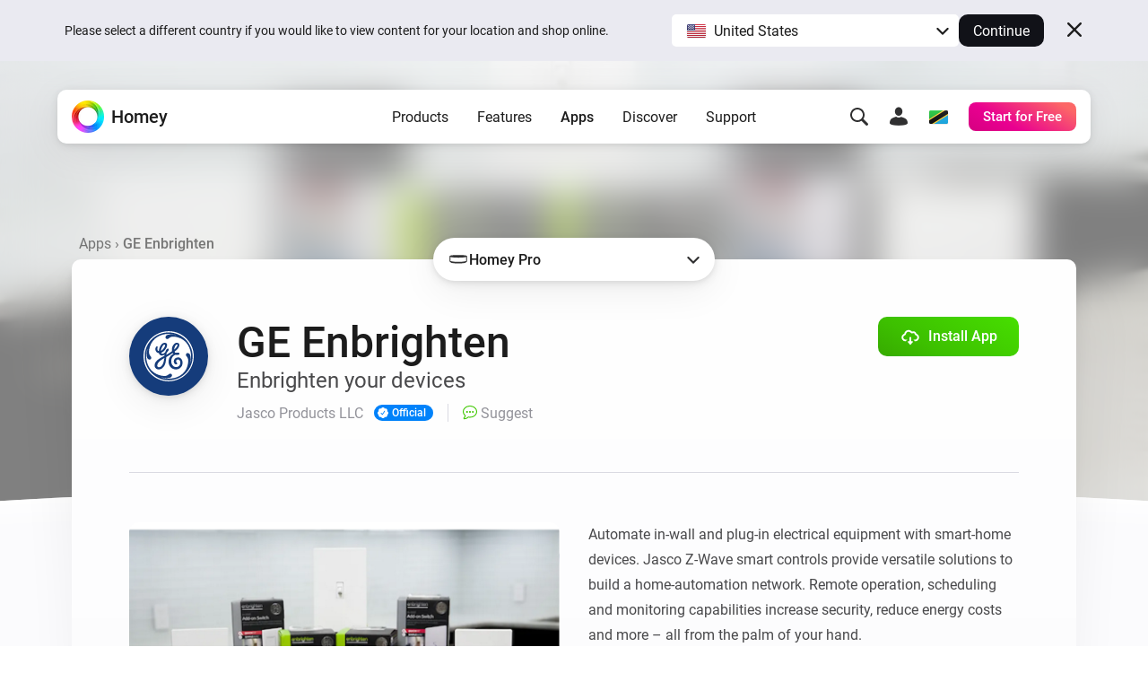

--- FILE ---
content_type: text/html; charset=utf-8
request_url: https://homey.app/en-tz/app/com.jasco/GE-Enbrighten/
body_size: 33879
content:
<!doctype html>














<!--

Hey Developer! We are hiring!
Visit https://homey.app/careers to learn
about our company and view open positions.

-->

<html lang="en-TZ" data-hy-language="en"
      data-hy-locale="tz"
      data-hy-locale-default="us">

<head>
  <meta charset="utf-8">
<meta name="viewport"
      content="width=device-width, initial-scale=1.0, minimum-scale=1.0, maximum-scale=1.0, user-scalable=no">
<title>
  
    GE Enbrighten | Homey
  
</title>



<link rel="canonical" href="https://homey.app/en-us/app/com.jasco/GE-Enbrighten/"/>
<link rel="alternate" href="https://homey.app/en-us/app/com.jasco/GE-Enbrighten/" hreflang="x-default"/>



  <link rel="alternate" hreflang="en-AU" href="https://homey.app/en-au/app/com.jasco/GE-Enbrighten/"/>
  <link rel="alternate" hreflang="en-AT" href="https://homey.app/en-at/app/com.jasco/GE-Enbrighten/"/>
  <link rel="alternate" hreflang="en-BE" href="https://homey.app/en-be/app/com.jasco/GE-Enbrighten/"/>
  <link rel="alternate" hreflang="en-BG" href="https://homey.app/en-bg/app/com.jasco/GE-Enbrighten/"/>
  <link rel="alternate" hreflang="en-BR" href="https://homey.app/en-br/app/com.jasco/GE-Enbrighten/"/>
  <link rel="alternate" hreflang="en-CA" href="https://homey.app/en-ca/app/com.jasco/GE-Enbrighten/"/>
  <link rel="alternate" hreflang="en-CO" href="https://homey.app/en-co/app/com.jasco/GE-Enbrighten/"/>
  <link rel="alternate" hreflang="en-HR" href="https://homey.app/en-hr/app/com.jasco/GE-Enbrighten/"/>
  <link rel="alternate" hreflang="en-CY" href="https://homey.app/en-cy/app/com.jasco/GE-Enbrighten/"/>
  <link rel="alternate" hreflang="en-CZ" href="https://homey.app/en-cz/app/com.jasco/GE-Enbrighten/"/>
  <link rel="alternate" hreflang="en-DK" href="https://homey.app/en-dk/app/com.jasco/GE-Enbrighten/"/>
  <link rel="alternate" hreflang="en-EG" href="https://homey.app/en-eg/app/com.jasco/GE-Enbrighten/"/>
  <link rel="alternate" hreflang="en-EE" href="https://homey.app/en-ee/app/com.jasco/GE-Enbrighten/"/>
  <link rel="alternate" hreflang="en-FI" href="https://homey.app/en-fi/app/com.jasco/GE-Enbrighten/"/>
  <link rel="alternate" hreflang="en-FR" href="https://homey.app/en-fr/app/com.jasco/GE-Enbrighten/"/>
  <link rel="alternate" hreflang="en-DE" href="https://homey.app/en-de/app/com.jasco/GE-Enbrighten/"/>
  <link rel="alternate" hreflang="en-GR" href="https://homey.app/en-gr/app/com.jasco/GE-Enbrighten/"/>
  <link rel="alternate" hreflang="en-GL" href="https://homey.app/en-gl/app/com.jasco/GE-Enbrighten/"/>
  <link rel="alternate" hreflang="en-HU" href="https://homey.app/en-hu/app/com.jasco/GE-Enbrighten/"/>
  <link rel="alternate" hreflang="en-IS" href="https://homey.app/en-is/app/com.jasco/GE-Enbrighten/"/>
  <link rel="alternate" hreflang="en-IN" href="https://homey.app/en-in/app/com.jasco/GE-Enbrighten/"/>
  <link rel="alternate" hreflang="en-IE" href="https://homey.app/en-ie/app/com.jasco/GE-Enbrighten/"/>
  <link rel="alternate" hreflang="en-IL" href="https://homey.app/en-il/app/com.jasco/GE-Enbrighten/"/>
  <link rel="alternate" hreflang="en-IT" href="https://homey.app/en-it/app/com.jasco/GE-Enbrighten/"/>
  <link rel="alternate" hreflang="en-JP" href="https://homey.app/en-jp/app/com.jasco/GE-Enbrighten/"/>
  <link rel="alternate" hreflang="en-KR" href="https://homey.app/en-kr/app/com.jasco/GE-Enbrighten/"/>
  <link rel="alternate" hreflang="en-LV" href="https://homey.app/en-lv/app/com.jasco/GE-Enbrighten/"/>
  <link rel="alternate" hreflang="en-LT" href="https://homey.app/en-lt/app/com.jasco/GE-Enbrighten/"/>
  <link rel="alternate" hreflang="en-LU" href="https://homey.app/en-lu/app/com.jasco/GE-Enbrighten/"/>
  <link rel="alternate" hreflang="en-MT" href="https://homey.app/en-mt/app/com.jasco/GE-Enbrighten/"/>
  <link rel="alternate" hreflang="en-MU" href="https://homey.app/en-mu/app/com.jasco/GE-Enbrighten/"/>
  <link rel="alternate" hreflang="en-MX" href="https://homey.app/en-mx/app/com.jasco/GE-Enbrighten/"/>
  <link rel="alternate" hreflang="en-MD" href="https://homey.app/en-md/app/com.jasco/GE-Enbrighten/"/>
  <link rel="alternate" hreflang="en-MA" href="https://homey.app/en-ma/app/com.jasco/GE-Enbrighten/"/>
  <link rel="alternate" hreflang="en-NL" href="https://homey.app/en-nl/app/com.jasco/GE-Enbrighten/"/>
  <link rel="alternate" hreflang="en-NZ" href="https://homey.app/en-nz/app/com.jasco/GE-Enbrighten/"/>
  <link rel="alternate" hreflang="en-NO" href="https://homey.app/en-no/app/com.jasco/GE-Enbrighten/"/>
  <link rel="alternate" hreflang="en-PL" href="https://homey.app/en-pl/app/com.jasco/GE-Enbrighten/"/>
  <link rel="alternate" hreflang="en-PT" href="https://homey.app/en-pt/app/com.jasco/GE-Enbrighten/"/>
  <link rel="alternate" hreflang="en-QA" href="https://homey.app/en-qa/app/com.jasco/GE-Enbrighten/"/>
  <link rel="alternate" hreflang="en-RO" href="https://homey.app/en-ro/app/com.jasco/GE-Enbrighten/"/>
  <link rel="alternate" hreflang="en-SA" href="https://homey.app/en-sa/app/com.jasco/GE-Enbrighten/"/>
  <link rel="alternate" hreflang="en-SG" href="https://homey.app/en-sg/app/com.jasco/GE-Enbrighten/"/>
  <link rel="alternate" hreflang="en-SK" href="https://homey.app/en-sk/app/com.jasco/GE-Enbrighten/"/>
  <link rel="alternate" hreflang="en-SI" href="https://homey.app/en-si/app/com.jasco/GE-Enbrighten/"/>
  <link rel="alternate" hreflang="en-ZA" href="https://homey.app/en-za/app/com.jasco/GE-Enbrighten/"/>
  <link rel="alternate" hreflang="en-ES" href="https://homey.app/en-es/app/com.jasco/GE-Enbrighten/"/>
  <link rel="alternate" hreflang="en-SE" href="https://homey.app/en-se/app/com.jasco/GE-Enbrighten/"/>
  <link rel="alternate" hreflang="en-CH" href="https://homey.app/en-ch/app/com.jasco/GE-Enbrighten/"/>
  <link rel="alternate" hreflang="en-TW" href="https://homey.app/en-tw/app/com.jasco/GE-Enbrighten/"/>
  <link rel="alternate" hreflang="en-TZ" href="https://homey.app/en-tz/app/com.jasco/GE-Enbrighten/"/>
  <link rel="alternate" hreflang="en-TH" href="https://homey.app/en-th/app/com.jasco/GE-Enbrighten/"/>
  <link rel="alternate" hreflang="en-TR" href="https://homey.app/en-tr/app/com.jasco/GE-Enbrighten/"/>
  <link rel="alternate" hreflang="en-UA" href="https://homey.app/en-ua/app/com.jasco/GE-Enbrighten/"/>
  <link rel="alternate" hreflang="en-AE" href="https://homey.app/en-ae/app/com.jasco/GE-Enbrighten/"/>
  <link rel="alternate" hreflang="en-GB" href="https://homey.app/en-gb/app/com.jasco/GE-Enbrighten/"/>
  <link rel="alternate" hreflang="en-US" href="https://homey.app/en-us/app/com.jasco/GE-Enbrighten/"/>
  <link rel="alternate" hreflang="en-VN" href="https://homey.app/en-vn/app/com.jasco/GE-Enbrighten/"/>
  <link rel="alternate" hreflang="de-AT" href="https://homey.app/de-at/app/com.jasco/GE-Enbrighten/"/>
  <link rel="alternate" hreflang="de-BE" href="https://homey.app/de-be/app/com.jasco/GE-Enbrighten/"/>
  <link rel="alternate" hreflang="de-DE" href="https://homey.app/de-de/app/com.jasco/GE-Enbrighten/"/>
  <link rel="alternate" hreflang="de-LU" href="https://homey.app/de-lu/app/com.jasco/GE-Enbrighten/"/>
  <link rel="alternate" hreflang="de-CH" href="https://homey.app/de-ch/app/com.jasco/GE-Enbrighten/"/>
  <link rel="alternate" hreflang="nl-BE" href="https://homey.app/nl-be/app/com.jasco/GE-Enbrighten/"/>
  <link rel="alternate" hreflang="nl-NL" href="https://homey.app/nl-nl/app/com.jasco/GE-Enbrighten/"/>
  <link rel="alternate" hreflang="fr-BE" href="https://homey.app/fr-be/app/com.jasco/GE-Enbrighten/"/>
  <link rel="alternate" hreflang="fr-CA" href="https://homey.app/fr-ca/app/com.jasco/GE-Enbrighten/"/>
  <link rel="alternate" hreflang="fr-FR" href="https://homey.app/fr-fr/app/com.jasco/GE-Enbrighten/"/>
  <link rel="alternate" hreflang="fr-LU" href="https://homey.app/fr-lu/app/com.jasco/GE-Enbrighten/"/>
  <link rel="alternate" hreflang="fr-MA" href="https://homey.app/fr-ma/app/com.jasco/GE-Enbrighten/"/>
  <link rel="alternate" hreflang="fr-CH" href="https://homey.app/fr-ch/app/com.jasco/GE-Enbrighten/"/>
  <link rel="alternate" hreflang="es-CO" href="https://homey.app/es-co/app/com.jasco/GE-Enbrighten/"/>
  <link rel="alternate" hreflang="es-MX" href="https://homey.app/es-mx/app/com.jasco/GE-Enbrighten/"/>
  <link rel="alternate" hreflang="es-ES" href="https://homey.app/es-es/app/com.jasco/GE-Enbrighten/"/>
  <link rel="alternate" hreflang="da-DK" href="https://homey.app/da-dk/app/com.jasco/GE-Enbrighten/"/>
  <link rel="alternate" hreflang="da-GL" href="https://homey.app/da-gl/app/com.jasco/GE-Enbrighten/"/>
  <link rel="alternate" hreflang="it-IT" href="https://homey.app/it-it/app/com.jasco/GE-Enbrighten/"/>
  <link rel="alternate" hreflang="it-CH" href="https://homey.app/it-ch/app/com.jasco/GE-Enbrighten/"/>
  <link rel="alternate" hreflang="ko-KR" href="https://homey.app/ko-kr/app/com.jasco/GE-Enbrighten/"/>
  <link rel="alternate" hreflang="no-NO" href="https://homey.app/no-no/app/com.jasco/GE-Enbrighten/"/>
  <link rel="alternate" hreflang="pl-PL" href="https://homey.app/pl-pl/app/com.jasco/GE-Enbrighten/"/>
  <link rel="alternate" hreflang="sv-SE" href="https://homey.app/sv-se/app/com.jasco/GE-Enbrighten/"/>


<!-- Start: AddSearch -->
<meta name="addsearch-custom-field" content="hy_language=en"/>
<meta name="addsearch-custom-field" content="hy_locale=tz"/>
<!-- End: AddSearch -->


  <!-- Start: App -->
  <meta property="og:title" content="GE Enbrighten | Homey"/>
  <meta property="og:type" content="website"/>
  <meta property="og:url" content="https://homey.app/a/com.jasco"/>
  <meta property="og:image" content="https://apps.homeycdn.net/app/com.jasco/35/8345b204-2831-4da8-a11c-7d7a43c9eed6/assets/images/large.png"/>
  <meta property="og:image:width" content="500"/>
  <meta property="og:image:height" content="350"/>
  <meta property="og:description" content="Enbrighten your devices"/>

  
    <meta name="title" content="GE Enbrighten"/>
    <meta name="description" content="Enbrighten your devices"/>

    <meta name="addsearch-custom-field" content="hy_domain=app"/>
    <meta name="addsearch-custom-field" content="hy_image=https://apps.homeycdn.net/app/com.jasco/35/8345b204-2831-4da8-a11c-7d7a43c9eed6/assets/images/large.png"/>

    <meta name="addsearch-custom-field" content="hy_app_id=com.jasco"/>
    <meta name="addsearch-custom-field" content="hy_app_name=GE Enbrighten"/>
    <meta name="addsearch-custom-field" content="hy_app_description=Enbrighten your devices"/>
    <meta name="addsearch-custom-field" content="hy_app_icon=https://apps.homeycdn.net/app/com.jasco/35/8345b204-2831-4da8-a11c-7d7a43c9eed6/assets/icon.svg"/>
    <meta name="addsearch-custom-field" content="hy_app_image=https://apps.homeycdn.net/app/com.jasco/35/8345b204-2831-4da8-a11c-7d7a43c9eed6/assets/images/large.png"/>
    <meta name="addsearch-custom-field" content="hy_app_version=2.7.3"/>
    <meta name="addsearch-custom-field" content="hy_app_sdk=3"/>
    <meta name="addsearch-custom-field" content="hy_app_platforms=local,cloud"/>
    <meta name="addsearch-custom-field" content="hy_app_runtime=nodejs"/>
    <meta name="addsearch-custom-field"
          content="hy_app_compatibility=Pj03LjQuMA=="/>
    <meta name="addsearch-custom-field"
          content="hy_app_drivers_count=32"/>
    <meta name="addsearch-custom-field" content="hy_app_author=Jasco Products LLC"/>
    <meta name="addsearch-custom-field" content="hy_app_author_verified=1"/>
    <meta name="addsearch-custom-field" content="hy_app_brand_color=#153C7B"/>

    <meta name="keywords" content="Jasco, General Electric, GE, Enbrighten, Door Sensor, Door/Window Sensor, Flood/Freeze Sensor, Hub/Panel Remote, Indoor/Outdoor Switch, In-wall 1000-Watt Dimmer, In-wall Dimmer, In-wall Dimmer (700 series), In-wall Dimmer (insecure), In-wall Fan Control, In-wall Motion Dimmer, In-wall Motion Switch, In-wall Switch, In-wall Switch (700 series), In-wall Switch (insecure), In-wall Toggle Dimmer, In-wall Toggle Dimmer (700 series), In-wall Toggle Dimmer (insecure), In-wall Toggle Switch, In-wall Toggle Switch (700 series), In-wall Toggle Switch (insecure), In-wall Touch Sensing Dimmer, Motion Sensor, Plug-in Dimmer, Plug-in Dual Dimmer, Plug-in Dual Switch, Plug-in Outdoor Switch, Plug-in Switch, Plug-in Dimmer with USB charging, Plug-in Switch with USB charging, Tamper-Resistant Outlet, Tamper-Resistant Outlet (700 series)">
  
  <!-- End: App -->


<link rel="icon" type="image/png" href="/img/favicon/favicon-96x96.png" sizes="96x96"/>
<link rel="icon" type="image/svg+xml" href="/img/favicon/favicon.svg"/>
<link rel="shortcut icon" href="/img/favicon/favicon.ico"/>
<link rel="apple-touch-icon" sizes="180x180" href="/img/favicon/apple-touch-icon.png"/>
<meta name="apple-mobile-web-app-title" content="Homey"/>
<link rel="manifest" href="/img/favicon/site.webmanifest"/>

<script type="text/javascript">
  const language = 'en';
  const ATHOM_ACCOUNTS_BASE_URL = 'https://accounts.athom.com';
  const ATHOM_API_CLIENT_ID = '5d6e8db64b342d0c3ff3fd09'; // Frontend ATHOM_API_CLIENT_ID
  const ATHOM_API_CLIENT_SECRET = 'bb54c17e3d1ea206bfee8e42d038e1da9c0ad96e'; // Frontend ATHOM_API_CLIENT_SECRET
  const ATHOM_API_BASE_URL = 'https://api.athom.com';
  const ATHOM_API_REDIRECT_URI = 'https://homey.app/oauth2/callback';
  const ATHOM_APPS_API_URL = 'https://apps-api.athom.com/api/v1';
  const ATHOM_STORE_API_URL = 'https://store-api.athom.com/api';
  const HOMEY_STORE_URL = 'https://homey.app/en-tz/store/';
  const HOMEY_STORE_SUCCESS_URL = 'https://homey.app/en-tz/store/checkout-success/';
  const HOMEY_PRODUCT_URL = 'https://homey.app/en-tz/store/product/SKU/';
  const I18N = {};

  function _t(input, opts) {
    if (typeof input !== 'string')
      return input;

    if (I18N[input])
      return (() => {
        let out = I18N[input];

        opts && Object.keys(opts).forEach(key => {
          const value = opts[key];
          out = out.replace(`[[${key}]]`, value);
        });

        return out;
      })();

    return undefined;
  }

  function _p(input, opts) {
    return _t(`pages.app.${input}`, opts);
  }

  /**
   * Objects translations
   * @description returns translation from given language object ( {'en': 'text','nl':'tekst'} );
   * @param input
   * @returns {string|*}
   * @private
   */
  function _i(input) {
    if (typeof input === 'string')
      return input;

    if (input === null)
      return null;

    if (typeof input === 'object' && input[language])
      return input[language];

    if (typeof input === 'object' && input['en'])
      return input['en'];

    if (typeof input === 'object' && !input['en'])
      return '';

    return input;
  }
</script>


  <meta name="theme-color" content="#ffffff">

  
<script type="text/javascript">

  I18N['common.free'] = 'Free';

  I18N['parts.main-nav.search.category.app'] = 'Apps';

  I18N['parts.main-nav.search.category.support'] = 'Support';

  I18N['parts.main-nav.search.category.website'] = 'Website';

  I18N['parts.main-nav.search.category.blog'] = 'Blog';

  I18N['parts.main-nav.search.category.news'] = 'News';

  I18N['parts.main-nav.search.category.best_buy_guide'] = 'Best Buy Guides';

  I18N['parts.main-nav.search.category.talks_with_homey'] = 'Talks with Homey';

  I18N['parts.main-nav.search.category.store'] = 'Store';

  I18N['parts.main-nav.search.category.product'] = 'Products';

  I18N['parts.main-nav.search.category.wiki'] = 'Learn';

  I18N['parts.main-nav.search.apps.official'] = 'Official';

  I18N['parts.main-nav.search.apps.community'] = 'Community';

</script>

  <!--Load global CSS and JS -->
  <link rel="preload" as="font" type="font/woff2" href="/fonts/roboto-v29-latin_cyrillic-regular.woff2"
        crossorigin="anonymous"/>
  <link rel="preload" as="font" type="font/woff2" href="/fonts/roboto-v29-latin_cyrillic-500.woff2"
        crossorigin="anonymous"/>
  <link rel="preload" as="font" type="font/woff2" href="/fonts/roboto-v29-latin_cyrillic-700.woff2"
        crossorigin="anonymous"/>

  
    <link rel="stylesheet" type="text/css" href="/css/core.43de1ccc-0778-4a49-a8a8-2bef13ecb787.css "/>
  

  <!--Load page specific CSS -->
  <link rel="stylesheet" type="text/css" href="/css/pages/app.43de1ccc-0778-4a49-a8a8-2bef13ecb787.css"/>

  <!-- Load icon font -->
  
  <link rel="preload" type="font/woff2" href="/fonts/icons.woff2?43de1ccc-0778-4a49-a8a8-2bef13ecb787" as="font" crossorigin="anonymous">
  <style>
    @font-face {
      font-family: 'icons';
      src: url("/fonts/icons.woff2?43de1ccc-0778-4a49-a8a8-2bef13ecb787") format("woff2"),
      url("/fonts/icons.woff?43de1ccc-0778-4a49-a8a8-2bef13ecb787") format("woff");
    }
  </style>

  <!--PreLoad global JS -->
  <link rel="preload" as="script" href="/vendor/jquery/jquery-3.6.0.min.js">

  <!--PreLoad page specific JS -->
  
  
    <link rel="preload" as="script" href="/js/main.43de1ccc-0778-4a49-a8a8-2bef13ecb787.js">
  
  <link rel="preload" as="script" href="/js/pages/app.min.43de1ccc-0778-4a49-a8a8-2bef13ecb787.js" />

  <!-- Only the best people crave to work with the best people. -->
<script type="text/javascript">
  console.log('%c ', 'font-size: 1px; line-height: 0; padding: 32px; background: url("https://etc.athom.com/logo/transparent/128.png") no-repeat; background-size: contain;');
  console.log('%c                                     \n' +
    ' _    _                                            \n' +
    '| |  | |                                           \n' +
    '| |__| | ___  _ __ ___   ___ _   _                 \n' +
    '|  __  |/ _ \\| \'_ \` _ \\ / _ \\ | | |           \n' +
    '| |  | | (_) | | | | | |  __/ |_| |                \n' +
    '|_|  |_|\\___/|_| |_| |_|\\___|\\__, |             \n' +
    '                              __/ |                \n' +
    '                             |___/                 \n' +
    '                                                   \n' +
    'Hey Developer! Sneak around as you please.         \n' +
    'We\'re hiring amazing people, by the way.          \n' +
    '                                                   \n' +
    'Visit https://homey.app/careers for more info.      \n' +
    '', 'color: #0078FF; font-size: 14px; white-space: pre; font-family: monospace; text-shadow: 1px 1px 1px rgba(0,0,0,0.25);');
</script>

</head>

<body>

  
  <aside data-ref="language-bar" class="language-bar">
    <div class="edge language-bar__container">
      <div class="language-bar__left trim">
        <p class="language-bar__description font-size-small color-text">
          Please select a different country if you would like to view content for your location and shop online.
        </p>
      </div>
      <div class="language-bar__right">
        <div class="language-bar__select">
          <div class="language-bar-select">
            <button
              data-ref="language-bar-select"
              class="language-bar-select__selected"
              role="button"
              aria-haspopup="true"
              tabindex="0"
            >
              <span
                class="language-bar-select__selected-icon">
                <img src="/img/icons/flags/us@2x.png" width="23" height="17" alt="us"/>
              </span>
              <span data-ref="language-bar-select-text" class="language-bar-select__selected-text">
                United States
              </span>
            </button>
            <div
              data-ref="language-bar-select-options"
              class="language-bar-select__options is-collapsed"
            >
              <ul role="menu" class="language-bar-select__options-list">
                <li
                  role="menuitem"
                  data-ref="language-bar-select-option-default"
                  data-language="en"
                  data-locale="us"
                  data-code="en-us"
                  data-selected-text="United States"
                  class="language-bar-select__options-item is-selected"
                >
                  <span
                    class="language-bar-select__selected-icon">
                    <img src="/img/icons/flags/us@2x.png" width="23" height="17" alt="us"/>
                  </span>
                  <span class="language-bar-select__options-item-text">United States</span>
                </li>
                <li
                  role="menuitem"
                  data-ref="language-bar-select-option-other"
                  class="language-bar-select__options-item language-bar-select__options-item--other"
                  data-selected-text="Choose your country"
                >
                  <span class="language-bar-select__options-item-text">Choose your country</span>
                  <span
                    class="language-bar-select__options-item-icon  mask-arrow-right --mask-size-small --mask-color-dark"></span>
                </li>
              </ul>
            </div>
          </div>
        </div>
        <div class="language-bar__continue">
          <button
            type="button"
            data-ref="language-bar-button-continue"
            class="language-bar__button-continue"
            tabindex="0"
          >
            Continue
          </button>
        </div>
      </div>
      <div class="language-bar__close">
        <button
          data-ref="language-bar-button-close"
          class="language-bar__button-close icon-close"
          tabindex="0"></button>
      </div>
    </div>
  </aside>


  











  <div class="website">
    <script type="text/javascript">
      const websiteElement = document.querySelector('.website');
      const hasUser = !!JSON.parse(window.localStorage.getItem('hy.user'));
      if (hasUser) {
        websiteElement.setAttribute('data-hy-logged-in', 'true');
      } else {
        websiteElement.setAttribute('data-hy-logged-in', 'false');
      }

      let cartCount = window.localStorage.getItem('cartCount') ? window.localStorage.getItem('cartCount') : 0;
      websiteElement.setAttribute('data-hy-cart-count', cartCount);
    </script>

    <div class="main-nav">
  <div class="edge">
    <nav data-ref="main-nav" class="main-nav__bar">

      <div class="main-nav__home">
        <a class="main-nav__home-button" href="https://homey.app/en-tz/"
           title="Home">
          <span data-ref="main-nav-logo" class="main-nav__home-icon-wrapper">
            
    <picture>
      <source srcset="/img/heading/homey.webp 1x, /img/heading/homey@2x.webp 2x" type="image/webp" media="(min-width: 0px)">
<source srcset="/img/heading/homey.png 1x, /img/heading/homey@2x.png 2x" type="image/png" media="(min-width: 0px)">

      <img class="picture main-nav__home-icon" style="" src="/img/heading/homey.png" alt="" loading="eager" width="36" height="36"  >
    </picture>
  
          </span>
          <span class="main-nav__home-text d-none d-lg-block">Homey</span>
        </a>
      </div>

      <div class="main-nav__primary">
        <button data-ref="main-nav-mobile-toggle" class="main-nav__toggle d-lg-none" type="button"></button>

        <div data-ref="main-nav-menu" class="main-nav__menu d-none d-lg-flex">
          
<ul class="main-nav-menu d-none d-lg-flex">
  <li class="main-nav-menu__item">
    <button class="main-nav-menu__link "
       type="button"
       data-ref="main-nav-menu-item"
       data-menu-dropdown-target="products">Products</button>
  </li>
  <li class="main-nav-menu__item">
    <button class="main-nav-menu__link "
       type="button"
       data-ref="main-nav-menu-item"
       data-menu-dropdown-target="features">Features</button>
  </li>
  <li class="main-nav-menu__item">
    <button class="main-nav-menu__link active"
       type="button"
       data-ref="main-nav-menu-item"
       data-menu-dropdown-target="apps">Apps</button>
  </li>
  <li class="main-nav-menu__item">
    <button class="main-nav-menu__link "
       type="button"
       data-ref="main-nav-menu-item"
       data-menu-dropdown-target="discover">Discover</button>
  </li>
  <li class="main-nav-menu__item">
    <button class="main-nav-menu__link "
       type="button"
       data-ref="main-nav-menu-item"
       data-menu-dropdown-target="support">Support</button>
  </li>
</ul>

<div class="main-nav-menu-dropdowns" data-ref="main-nav-menu-dropdowns">
  <div class="main-nav-menu-dropdowns__arrow" data-ref="main-nav-menu-dropdowns-arrow"></div>
  <nav class="main-nav-menu-dropdowns__container" data-ref="main-nav-menu-dropdowns-container">
    <!-- PRODUCTS DROPDOWN -->
    <div class="main-nav-menu-dropdowns__dropdown" data-ref="main-nav-menu-dropdown" data-menu-dropdown="products">
      

<div class="main-nav-menu-dropdown-products">
  <section class="main-nav-menu-dropdown-products__section">
    <div class="main-nav-menu-dropdown-products__heading trim">
      <h3 class="main-nav-menu-dropdown-products__title  main-nav-menu-dropdown-products__title--homey-cloud">
        <a href="https://homey.app/en-tz/homey-cloud/">
          Homey Cloud
        </a>
      </h3>
      <p class="main-nav-menu-dropdown-products__subtitle">
        Easy & fun for everyone.
      </p>
    </div>

    <a class="main-nav-menu-dropdown-button" href="https://homey.app/en-tz/homey-cloud/">
      <div class="main-nav-menu-dropdown-button__image-wrapper">
        
    <picture>
      <source srcset="/img/main-nav/menu/homey-cloud.webp 1x, /img/main-nav/menu/homey-cloud@2x.webp 2x" type="image/webp" media="(min-width: 0px)">
<source srcset="/img/main-nav/menu/homey-cloud.png 1x, /img/main-nav/menu/homey-cloud@2x.png 2x" type="image/png" media="(min-width: 0px)">

      <img class="picture main-nav-menu-dropdown-button__image " style="" src="/img/main-nav/menu/homey-cloud.png" alt="Homey Cloud" loading="lazy" width="80" height="60"  >
    </picture>
  
        
      </div>
      <div class="main-nav-menu-dropdown-button__text">
        <span class="main-nav-menu-dropdown-button__title">Homey Cloud</span>
        <div class="main-nav-menu-dropdown-button__subtitle">Start for Free. <br class="lg-br">No hub required.</div>
      </div>
    </a>
  </section>

  <section class="main-nav-menu-dropdown-products__section">
    <div class="main-nav-menu-dropdown-products__heading">
      <h3 class="main-nav-menu-dropdown-products__title main-nav-menu-dropdown-products__title--homey-pro">
        <a href="https://homey.app/en-tz/homey-pro/">
          Homey Pro
        </a>
      </h3>
      <p class="main-nav-menu-dropdown-products__subtitle">
        Local. Reliable. Fast.
      </p>
    </div>

    <a class="main-nav-menu-dropdown-button" href="https://homey.app/en-tz/homey-pro/">
      <div class="main-nav-menu-dropdown-button__image-wrapper">
        
    <picture>
      <source srcset="/img/main-nav/menu/homey-pro.webp 1x, /img/main-nav/menu/homey-pro@2x.webp 2x" type="image/webp" media="(min-width: 0px)">
<source srcset="/img/main-nav/menu/homey-pro.png 1x, /img/main-nav/menu/homey-pro@2x.png 2x" type="image/png" media="(min-width: 0px)">

      <img class="picture main-nav-menu-dropdown-button__image " style="" src="/img/main-nav/menu/homey-pro.png" alt="Homey Pro" loading="lazy" width="80" height="60"  >
    </picture>
  
        
      </div>
      <div class="main-nav-menu-dropdown-button__text">
        <span class="main-nav-menu-dropdown-button__title">Homey Pro</span>
        <div class="main-nav-menu-dropdown-button__subtitle">Discover the world’s most advanced smart home hub.</div>
      </div>
    </a>

    <a class="main-nav-menu-dropdown-button" href="https://homey.app/en-tz/homey-pro-mini/">
      <div class="main-nav-menu-dropdown-button__image-wrapper">
        
    <picture>
      <source srcset="/img/main-nav/menu/homey-pro-mini.webp 1x, /img/main-nav/menu/homey-pro-mini@2x.webp 2x" type="image/webp" media="(min-width: 0px)">
<source srcset="/img/main-nav/menu/homey-pro-mini.png 1x, /img/main-nav/menu/homey-pro-mini@2x.png 2x" type="image/png" media="(min-width: 0px)">

      <img class="picture main-nav-menu-dropdown-button__image " style="" src="/img/main-nav/menu/homey-pro-mini.png" alt="Homey Pro mini" loading="lazy" width="80" height="60"  >
    </picture>
  
        
      </div>
      <div class="main-nav-menu-dropdown-button__text">
        <span class="main-nav-menu-dropdown-button__title">Homey Pro mini</span>
        <div class="main-nav-menu-dropdown-button__subtitle">Get the essentials of Homey Pro at an unbeatable price.</div>
      </div>
    </a>
  </section>

  <section class="main-nav-menu-dropdown-products__section">
    <div class="main-nav-menu-dropdown-products__heading">
      <h3 class="main-nav-menu-dropdown-products__title main-nav-menu-dropdown-products__title--homey-shs">
        <a href="https://homey.app/en-tz/homey-self-hosted-server/">
          Homey Self-Hosted Server
        </a>
      </h3>
      <p class="main-nav-menu-dropdown-products__subtitle">
        Host your own Homey.
      </p>
    </div>

    <a class="main-nav-menu-dropdown-button" href="https://homey.app/en-tz/homey-self-hosted-server/">
      <div class="main-nav-menu-dropdown-button__image-wrapper">
        
    <picture>
      <source srcset="/img/main-nav/menu/homey-shs.webp 1x, /img/main-nav/menu/homey-shs@2x.webp 2x" type="image/webp" media="(min-width: 0px)">
<source srcset="/img/main-nav/menu/homey-shs.png 1x, /img/main-nav/menu/homey-shs@2x.png 2x" type="image/png" media="(min-width: 0px)">

      <img class="picture main-nav-menu-dropdown-button__image main-nav-menu-dropdown-button__image--light" style="" src="/img/main-nav/menu/homey-shs.png" alt="Homey Self-Hosted Server" loading="lazy" width="80" height="60"  >
    </picture>
  
        
    <picture>
      <source srcset="/img/main-nav/menu/homey-shs-dark.webp 1x, /img/main-nav/menu/homey-shs-dark@2x.webp 2x" type="image/webp" media="(min-width: 0px)">
<source srcset="/img/main-nav/menu/homey-shs-dark.png 1x, /img/main-nav/menu/homey-shs-dark@2x.png 2x" type="image/png" media="(min-width: 0px)">

      <img class="picture main-nav-menu-dropdown-button__image main-nav-menu-dropdown-button__image--dark" style="" src="/img/main-nav/menu/homey-shs-dark.png" alt="Homey Self-Hosted Server" loading="lazy" width="80" height="60"  >
    </picture>
  
      </div>
      <div class="main-nav-menu-dropdown-button__text">
        <span class="main-nav-menu-dropdown-button__title">Self-Hosted Server</span>
        <div class="main-nav-menu-dropdown-button__subtitle">Run Homey on your hardware.</div>
      </div>
    </a>
  </section>

  <section class="main-nav-menu-dropdown-products__accessories">
    <div class="main-nav-menu-dropdown-products__heading">
      <h3 class="main-nav-menu-dropdown-products__title">Add-ons</h3>
      <p class="main-nav-menu-dropdown-products__subtitle main-nav-menu-dropdown-products__subtitle--accessories">
        Works with Homey Cloud & Homey Pro.
      </p>
    </div>

    <div class="main-nav-menu-dropdown-products__accessories-list">
      <a class="main-nav-menu-dropdown-button" href="https://homey.app/en-tz/homey-bridge/">
      <div class="main-nav-menu-dropdown-button__image-wrapper">
        
    <picture>
      <source srcset="/img/main-nav/menu/homey-bridge.webp 1x, /img/main-nav/menu/homey-bridge@2x.webp 2x" type="image/webp" media="(min-width: 0px)">
<source srcset="/img/main-nav/menu/homey-bridge.png 1x, /img/main-nav/menu/homey-bridge@2x.png 2x" type="image/png" media="(min-width: 0px)">

      <img class="picture main-nav-menu-dropdown-button__image " style="" src="/img/main-nav/menu/homey-bridge.png" alt="Homey Bridge" loading="lazy" width="80" height="60"  >
    </picture>
  
        
      </div>
      <div class="main-nav-menu-dropdown-button__text">
        <span class="main-nav-menu-dropdown-button__title">Homey Bridge</span>
        <div class="main-nav-menu-dropdown-button__subtitle">Extend wireless connectivity with six protocols.</div>
      </div>
    </a>

      

      <a class="main-nav-menu-dropdown-button" href="https://homey.app/en-tz/homey-pro-ethernet-adapter/">
      <div class="main-nav-menu-dropdown-button__image-wrapper">
        
    <picture>
      <source srcset="/img/main-nav/menu/homey-pro-ethernet-adapter.webp 1x, /img/main-nav/menu/homey-pro-ethernet-adapter@2x.webp 2x" type="image/webp" media="(min-width: 0px)">
<source srcset="/img/main-nav/menu/homey-pro-ethernet-adapter.png 1x, /img/main-nav/menu/homey-pro-ethernet-adapter@2x.png 2x" type="image/png" media="(min-width: 0px)">

      <img class="picture main-nav-menu-dropdown-button__image " style="" src="/img/main-nav/menu/homey-pro-ethernet-adapter.png" alt="Homey Pro Ethernet Adapter" loading="lazy" width="80" height="60"  >
    </picture>
  
        
      </div>
      <div class="main-nav-menu-dropdown-button__text">
        <span class="main-nav-menu-dropdown-button__title">Homey Pro <br class="lg-br">Ethernet Adapter</span>
        <div class="main-nav-menu-dropdown-button__subtitle">Connect to your wired Ethernet network.</div>
      </div>
    </a>
    </div>
  </section>
</div>

    </div>

    <!-- FEATURES DROPDOWN -->
    <div class="main-nav-menu-dropdowns__dropdown" data-ref="main-nav-menu-dropdown" data-menu-dropdown="features">
      

<div class="main-nav-menu-dropdown-features">

  <!-- START FEATURES -->
  <section class="main-nav-menu-dropdown-features__section">

    <div class="main-nav-menu-dropdown-features__heading trim">
      <h3 class="main-nav-menu-dropdown-features__title">
        Features
      </h3>
      <p class="main-nav-menu-dropdown-features__subtitle">
        All the ways Homey helps.
      </p>
    </div>

    <div class="main-nav-menu-dropdown-features__button-grid">
      
    <a class="main-nav-menu-dropdown-button" href="https://homey.app/en-tz/features/devices/">
      <span class="main-nav-menu-dropdown-button__glyph-wrapper">
        <span class="main-nav-menu-dropdown-button__glyph glyph-system-devices" style="background-color: var(--color-system-devices)"></span>
      </span>
      <div class="main-nav-menu-dropdown-button__text">
        <span class="main-nav-menu-dropdown-button__title">
          Devices
        </span>
        <div class="main-nav-menu-dropdown-button__subtitle">
          Control everything from one app.
        </div>
      </div>
    </a>

      

      
    <a class="main-nav-menu-dropdown-button" href="https://homey.app/en-tz/features/flow/">
      <span class="main-nav-menu-dropdown-button__glyph-wrapper">
        <span class="main-nav-menu-dropdown-button__glyph glyph-system-flow" style="background-color: var(--color-system-flow)"></span>
      </span>
      <div class="main-nav-menu-dropdown-button__text">
        <span class="main-nav-menu-dropdown-button__title">
          Flow
        </span>
        <div class="main-nav-menu-dropdown-button__subtitle">
          Automate with simple rules.
        </div>
      </div>
    </a>

      
    <a class="main-nav-menu-dropdown-button" href="https://homey.app/en-tz/features/advanced-flow/">
      <span class="main-nav-menu-dropdown-button__glyph-wrapper">
        <span class="main-nav-menu-dropdown-button__glyph glyph-system-advanced-flow" style="background-color: var(--color-system-advanced-flow)"></span>
      </span>
      <div class="main-nav-menu-dropdown-button__text">
        <span class="main-nav-menu-dropdown-button__title">
          Advanced Flow
        </span>
        <div class="main-nav-menu-dropdown-button__subtitle">
          Create complex automations easily.
        </div>
      </div>
    </a>

      
    <a class="main-nav-menu-dropdown-button" href="https://homey.app/en-tz/features/energy/">
      <span class="main-nav-menu-dropdown-button__glyph-wrapper">
        <span class="main-nav-menu-dropdown-button__glyph glyph-system-energy" style="background-color: var(--color-system-energy)"></span>
      </span>
      <div class="main-nav-menu-dropdown-button__text">
        <span class="main-nav-menu-dropdown-button__title">
          Energy
        </span>
        <div class="main-nav-menu-dropdown-button__subtitle">
          Track energy use and save money.
        </div>
      </div>
    </a>

      
    <a class="main-nav-menu-dropdown-button" href="https://homey.app/en-tz/features/insights/">
      <span class="main-nav-menu-dropdown-button__glyph-wrapper">
        <span class="main-nav-menu-dropdown-button__glyph glyph-system-insights" style="background-color: var(--color-system-insights)"></span>
      </span>
      <div class="main-nav-menu-dropdown-button__text">
        <span class="main-nav-menu-dropdown-button__title">
          Insights
        </span>
        <div class="main-nav-menu-dropdown-button__subtitle">
          Monitor your devices over time.
        </div>
      </div>
    </a>

      
    <a class="main-nav-menu-dropdown-button" href="https://homey.app/en-tz/features/dashboards/">
      <span class="main-nav-menu-dropdown-button__glyph-wrapper">
        <span class="main-nav-menu-dropdown-button__glyph glyph-system-dashboards" style="background-color: var(--color-system-dashboards)"></span>
      </span>
      <div class="main-nav-menu-dropdown-button__text">
        <span class="main-nav-menu-dropdown-button__title">
          Dashboards
        </span>
        <div class="main-nav-menu-dropdown-button__subtitle">
          Build personalized dashboards.
        </div>
      </div>
    </a>

      

    </div>
  </section>
  <!-- END FEATURES -->

</div>

    </div>

    <!-- APPS DROPDOWN -->
    <div class="main-nav-menu-dropdowns__dropdown" data-ref="main-nav-menu-dropdown" data-menu-dropdown="apps">
      <div class="main-nav-menu-dropdown-apps">

  <section class="main-nav-menu-dropdown-apps__section">

    <div class="main-nav-menu-dropdown-apps__heading trim">
      <h3 class="main-nav-menu-dropdown-apps__title">
        <a href="https://homey.app/en-tz/apps/">
          Apps
        </a>
      </h3>
      <p class="main-nav-menu-dropdown-apps__subtitle">
        Extend your Homey.
      </p>
    </div>

    <div class="main-nav-menu-dropdown-apps__types">

      <a class="main-nav-menu-dropdown-button" href="https://homey.app/en-tz/apps/homey-pro/">
        <span class="main-nav-menu-dropdown-button__icon-wrapper">
          <span class="main-nav-menu-dropdown-button__icon glyph-system-homey-pro --glyph-size-large"></span>
        </span>

        <div class="main-nav-menu-dropdown-button__text">
          <span class="main-nav-menu-dropdown-button__title">
            Homey Pro
          </span>

          <div class="main-nav-menu-dropdown-button__subtitle">
            Explore official & community apps.
          </div>
        </div>
      </a>

      <a class="main-nav-menu-dropdown-button" href="https://homey.app/en-tz/apps/homey-cloud/">
        <span class="main-nav-menu-dropdown-button__icon-wrapper">
          <span class="main-nav-menu-dropdown-button__icon glyph-system-homey-cloud --glyph-size-large"></span>
        </span>

        <div class="main-nav-menu-dropdown-button__text">
          <span class="main-nav-menu-dropdown-button__title">
            Homey Cloud
          </span>

          <div class="main-nav-menu-dropdown-button__subtitle">
            Explore official apps.
          </div>
        </div>
      </a>

      <a class="main-nav-menu-dropdown-button" href="https://homey.app/en-tz/apps/homey-pro-mini/">
        <span class="main-nav-menu-dropdown-button__icon-wrapper">
          <span class="main-nav-menu-dropdown-button__icon glyph-system-homey-pro-mini --glyph-size-large"></span>
        </span>

        <div class="main-nav-menu-dropdown-button__text">
          <span class="main-nav-menu-dropdown-button__title">
            Homey Pro mini
          </span>

          <div class="main-nav-menu-dropdown-button__subtitle">
            Explore official & community apps.
          </div>
        </div>
      </a>

      <a class="main-nav-menu-dropdown-button" href="https://homey.app/en-tz/apps/homey-self-hosted-server/">
        <span class="main-nav-menu-dropdown-button__icon-wrapper">
          <span class="main-nav-menu-dropdown-button__icon glyph-system-homey-shs --glyph-size-large"></span>
        </span>

        <div class="main-nav-menu-dropdown-button__text">
          <span class="main-nav-menu-dropdown-button__title">
            Homey Self-Hosted Server
          </span>

          <div class="main-nav-menu-dropdown-button__subtitle">
            Explore official & community apps.
          </div>
        </div>
      </a>

    </div>

    <!-- START SEARCH -->
    <form data-ref="main-nav-menu-dropdown-apps-search"
          data-menu-dropdown-apps-search="https://homey.app/en-tz/apps/browse/"
          class="main-nav-menu-dropdown-apps__search "
    >
      <div class="main-nav-menu-dropdown-apps__search-bar">
        <button class="main-nav-menu-dropdown-apps__search-button" type="submit">
          <span class="mask-search"></span>
        </button>

        <label class="sr-only" for="main-nav-menu-dropdown-apps__search-input">
          Search
        </label>
        <input data-ref="main-nav-menu-dropdown-apps-search-input"
               id="main-nav-menu-dropdown-apps__search-input"
               class="main-nav-menu-dropdown-apps__search-input"
               type="search"
               autocomplete="off"
               placeholder="Search all apps..."
        >
      </div>
    </form>
    <!-- END SEARCH -->

    

    
    <picture>
      <source srcset="/img/main-nav/menu/apps.webp 1x, /img/main-nav/menu/apps@2x.webp 2x" type="image/webp" media="(min-width: 0px)">
<source srcset="/img/main-nav/menu/apps.png 1x, /img/main-nav/menu/apps@2x.png 2x" type="image/png" media="(min-width: 0px)">

      <img class="picture main-nav-menu-dropdown-apps__image main-nav-menu-dropdown-apps__image--apps" style="" src="/img/main-nav/menu/apps.png" alt="Apps" loading="lazy" width="210" height="194"  >
    </picture>
  
  </section>

</div>

    </div>

    <!-- DISCOVER DROPDOWN -->
    <div class="main-nav-menu-dropdowns__dropdown" data-ref="main-nav-menu-dropdown" data-menu-dropdown="discover">
      <div class="main-nav-menu-dropdown-discover">
  <!-- START NEWS -->
  

  <section class="main-nav-menu-dropdown-discover__section main-nav-menu-dropdown-discover__section--news">

    <div class="main-nav-menu-dropdown-discover__heading">
      <h3 class="main-nav-menu-dropdown-discover__title">
        <a href="https://homey.app/en-tz/news/">
          News
        </a>
      </h3>
      <a href="https://homey.app/en-tz/news/" class="main-nav-menu-dropdown-discover__all-articles">
        <span>Show all</span>
      </a>
    </div>

    
    <div class="main-nav-menu-dropdown-discover__articles">
      
        <a class="main-nav-menu-dropdown-discover__article"
           href="https://homey.app/en-tz/news/introducing-the-ask-a-question-flow-card/">
                <span class="main-nav-menu-dropdown-discover__article-image-wrapper">
                  
                    <img class="main-nav-menu-dropdown-discover__article-image"
                         src="https://blog-cdn.athom.com/uploads/2026/01/introducing-the-ask-a-question-flow-card.png"
                         alt="Introducing the “Ask a Question” Flow card"
                         loading="lazy"
                         width="40"
                         height="40"
                    />
                  
                </span>
          <div class="main-nav-menu-dropdown-discover__article-text">
                  <span class="main-nav-menu-dropdown-discover__article-title">
                    Introducing the “Ask a Question” Flow card
                  </span>
            <div class="main-nav-menu-dropdown-discover__article-subtitle">
              6 days ago
              
            </div>
          </div>
        </a>
      
        <a class="main-nav-menu-dropdown-discover__article"
           href="https://homey.app/en-tz/news/expanded-camera-support-in-homey/">
                <span class="main-nav-menu-dropdown-discover__article-image-wrapper">
                  
                    <img class="main-nav-menu-dropdown-discover__article-image"
                         src="https://blog-cdn.athom.com/uploads/2025/09/introducing-camera-streaming-150x150.png"
                         alt="Expanded camera support in Homey"
                         loading="lazy"
                         width="40"
                         height="40"
                    />
                  
                </span>
          <div class="main-nav-menu-dropdown-discover__article-text">
                  <span class="main-nav-menu-dropdown-discover__article-title">
                    Expanded camera support in Homey
                  </span>
            <div class="main-nav-menu-dropdown-discover__article-subtitle">
              1 week ago
              
            </div>
          </div>
        </a>
      
        <a class="main-nav-menu-dropdown-discover__article"
           href="https://homey.app/en-tz/news/homey-and-ecoflow-bring-smart-energy-together/">
                <span class="main-nav-menu-dropdown-discover__article-image-wrapper">
                  
                    <img class="main-nav-menu-dropdown-discover__article-image"
                         src="https://blog-cdn.athom.com/uploads/2025/12/homey-expanded-energy-management-150x150.png"
                         alt="Homey &amp; EcoFlow bring smart energy together"
                         loading="lazy"
                         width="40"
                         height="40"
                    />
                  
                </span>
          <div class="main-nav-menu-dropdown-discover__article-text">
                  <span class="main-nav-menu-dropdown-discover__article-title">
                    Homey &amp; EcoFlow bring smart energy together
                  </span>
            <div class="main-nav-menu-dropdown-discover__article-subtitle">
              1 week ago
              
            </div>
          </div>
        </a>
      
    </div>
    
  </section>
  <!-- END NEWS -->

  <!-- START BLOG -->
  

  <section class="main-nav-menu-dropdown-discover__section main-nav-menu-dropdown-discover__section--blog">

    <div class="main-nav-menu-dropdown-discover__heading">
      <h3 class="main-nav-menu-dropdown-discover__title">
        <a href="https://homey.app/en-tz/blog/">
          Blog
        </a>
      </h3>
      <a href="https://homey.app/en-tz/blog/" class="main-nav-menu-dropdown-discover__all-articles">
        <span>Show all</span>
      </a>
    </div>

    
    <div class="main-nav-menu-dropdown-discover__articles">
      
        <a class="main-nav-menu-dropdown-discover__article"
           href="https://homey.app/en-tz/blog/the-homey-podcast-episode-12/">
              <span class="main-nav-menu-dropdown-discover__article-image-wrapper">
                <img class="main-nav-menu-dropdown-discover__article-image"
                     src="https://blog-cdn.athom.com/uploads/2025/12/the-homey-podcast-episode-12-150x150.jpg"
                     alt="The Homey Podcast #12"
                     loading="lazy"
                     width="40"
                     height="40"
                />
              </span>
          <div class="main-nav-menu-dropdown-discover__article-text">
                <span class="main-nav-menu-dropdown-discover__article-title">
                  The Homey Podcast #12
                </span>
            <div class="main-nav-menu-dropdown-discover__article-subtitle">
              Behind the Magic
            </div>
          </div>
        </a>
      
        <a class="main-nav-menu-dropdown-discover__article"
           href="https://homey.app/en-tz/blog/george-yianni-from-signify-philips-hue/">
              <span class="main-nav-menu-dropdown-discover__article-image-wrapper">
                <img class="main-nav-menu-dropdown-discover__article-image"
                     src="https://blog-cdn.athom.com/uploads/2025/12/philips-hue-signify-geroge-yianni3-150x150.jpg"
                     alt="George Yianni from Philips Hue"
                     loading="lazy"
                     width="40"
                     height="40"
                />
              </span>
          <div class="main-nav-menu-dropdown-discover__article-text">
                <span class="main-nav-menu-dropdown-discover__article-title">
                  George Yianni from Philips Hue
                </span>
            <div class="main-nav-menu-dropdown-discover__article-subtitle">
              Smart Home Founders
            </div>
          </div>
        </a>
      
        <a class="main-nav-menu-dropdown-discover__article"
           href="https://homey.app/en-tz/blog/dorthe-gardbo-martin-langballe-frient/">
              <span class="main-nav-menu-dropdown-discover__article-image-wrapper">
                <img class="main-nav-menu-dropdown-discover__article-image"
                     src="https://blog-cdn.athom.com/uploads/2025/11/frient-smart-home-founders-hero-image-150x150.jpg"
                     alt="Dorthe Gårdbo &amp; Martin Langballe from frient"
                     loading="lazy"
                     width="40"
                     height="40"
                />
              </span>
          <div class="main-nav-menu-dropdown-discover__article-text">
                <span class="main-nav-menu-dropdown-discover__article-title">
                  Dorthe Gårdbo &amp; Martin Langballe from frient
                </span>
            <div class="main-nav-menu-dropdown-discover__article-subtitle">
              Smart Home Founders
            </div>
          </div>
        </a>
      
    </div>
    
  </section>
  <!-- END BLOG -->

  <!-- START BEST BUY GUIDES -->
  <section class="main-nav-menu-dropdown-discover__best-buy-guides">
    <a href="https://homey.app/en-tz/best-buy-guide/" class="main-nav-menu-dropdown-discover__best-buy-guides-title">
      Best Buy Guides
    </a>
    <p class="main-nav-menu-dropdown-discover__best-buy-guides-subtitle">
      Find the right smart home devices for you.
    </p>
    <a href="https://homey.app/en-tz/best-buy-guide/" class="main-nav-menu-dropdown-discover__button">
      <span>Discover Products</span>
      <span class="mask-chevron-right-bold --mask-color-current"></span>
    </a>

    
    <picture>
      <source srcset="/img/main-nav/menu/best-buy-guides-device-1.webp 1x, /img/main-nav/menu/best-buy-guides-device-1@2x.webp 2x" type="image/webp" media="(min-width: 0px)">
<source srcset="/img/main-nav/menu/best-buy-guides-device-1.png 1x, /img/main-nav/menu/best-buy-guides-device-1@2x.png 2x" type="image/png" media="(min-width: 0px)">

      <img class="picture main-nav-menu-dropdown-discover__image main-nav-menu-dropdown-discover__image--device-1" style="" src="/img/main-nav/menu/best-buy-guides-device-1.png" alt="Best Buy Guides" loading="lazy" width="143" height="100"  >
    </picture>
  
    
    <picture>
      <source srcset="/img/main-nav/menu/best-buy-guides-device-2.webp 1x, /img/main-nav/menu/best-buy-guides-device-2@2x.webp 2x" type="image/webp" media="(min-width: 0px)">
<source srcset="/img/main-nav/menu/best-buy-guides-device-2.png 1x, /img/main-nav/menu/best-buy-guides-device-2@2x.png 2x" type="image/png" media="(min-width: 0px)">

      <img class="picture main-nav-menu-dropdown-discover__image main-nav-menu-dropdown-discover__image--device-2" style="" src="/img/main-nav/menu/best-buy-guides-device-2.png" alt="Best Buy Guides" loading="lazy" width="140" height="130"  >
    </picture>
  
  </section>
  <!-- END BEST BUY GUIDES -->

</div>

    </div>

    <!-- SUPPORT DROPDOWN -->
    <div class="main-nav-menu-dropdowns__dropdown" data-ref="main-nav-menu-dropdown" data-menu-dropdown="support">
      <div class="main-nav-menu-dropdown-support">

  <!-- START SUPPORT -->
  <section class="main-nav-menu-dropdown-support__section">

    <div class="main-nav-menu-dropdown-support__heading trim">
      <h3 class="main-nav-menu-dropdown-support__title">
        <a href="https://support.homey.app">
          Support
        </a>
      </h3>
      <p class="main-nav-menu-dropdown-support__subtitle">
        We’re here to help.
      </p>
    </div>

    <div class="main-nav-menu-dropdown-support__button-grid">

      <a class="main-nav-menu-dropdown-button" href="https://support.homey.app" target="_blank">
      <span class="main-nav-menu-dropdown-button__icon-wrapper">
        <span class="main-nav-menu-dropdown-button__icon mask-archivebox-fill"></span>
      </span>

        <div class="main-nav-menu-dropdown-button__text">
        <span class="main-nav-menu-dropdown-button__title">
          Knowledge Base
        </span>

          <div class="main-nav-menu-dropdown-button__subtitle">
            Find articles and tips.
          </div>
        </div>
      </a>

      <a class="main-nav-menu-dropdown-button" href="https://homey.app/en-tz/support/">
        <span class="main-nav-menu-dropdown-button__icon-wrapper">
          <span class="main-nav-menu-dropdown-button__icon mask-bubble-left-bubble-right-fill"></span>
        </span>

        <div class="main-nav-menu-dropdown-button__text">
          <span class="main-nav-menu-dropdown-button__title">
            Need help?
          </span>

          <div class="main-nav-menu-dropdown-button__subtitle">
            Start a support request.
          </div>
        </div>
      </a>

      <a class="main-nav-menu-dropdown-button" href="https://community.homey.app/" target="_blank">
      <span class="main-nav-menu-dropdown-button__icon-wrapper">
        <span class="main-nav-menu-dropdown-button__icon mask-system-community"></span>
      </span>

        <div class="main-nav-menu-dropdown-button__text">
        <span class="main-nav-menu-dropdown-button__title">
          Ask the Community
        </span>

          <div class="main-nav-menu-dropdown-button__subtitle">
            Get help from Homey users.
          </div>
        </div>
      </a>

      <a data-ref="main-nav-menu-dropdown-support-status"
         class="main-nav-menu-dropdown-button main-nav-menu-dropdown-support__status"
         href="https://status.homey.app/" target="_blank">
        <div class="main-nav-menu-dropdown-button__icon-wrapper">
          <div class="main-nav-menu-dropdown-support__status-indicator"></div>
        </div>

        <div class="main-nav-menu-dropdown-button__text">
          <span class="main-nav-menu-dropdown-button__title">
            Status
          </span>

          <div class="main-nav-menu-dropdown-support__status-subtitle-wrapper">
            <div
              class="main-nav-menu-dropdown-support__status-subtitle main-nav-menu-dropdown-support__status-subtitle--ok">
              All systems are operational.
            </div>
            <div
              class="main-nav-menu-dropdown-support__status-subtitle main-nav-menu-dropdown-support__status-subtitle--maintenance">
              Some systems are under maintenance.
            </div>
          </div>
        </div>

      </a>

    </div>

    <!-- START SEARCH -->
    <form data-ref="main-nav-menu-dropdown-support-search"
          data-menu-dropdown-support-search=""
          class="main-nav-menu-dropdown-support__search "
    >
      <div class="main-nav-menu-dropdown-support__search-bar">
        <button class="main-nav-menu-dropdown-support__search-button" type="submit">
          <span class="mask-search"></span>
        </button>

        <label class="sr-only" for="main-nav-menu-dropdown-support__search-input">
          Search
        </label>
        <input data-ref="main-nav-menu-dropdown-support-search-input"
               id="main-nav-menu-dropdown-support__search-input"
               class="main-nav-menu-dropdown-support__search-input"
               type="search"
               autocomplete="off"
               placeholder="Search Knowledge Base..."
        >
      </div>
    </form>
    <!-- END SEARCH -->

    

    
    <picture>
      <source srcset="/img/main-nav/menu/support.webp 1x, /img/main-nav/menu/support@2x.webp 2x" type="image/webp" media="(min-width: 0px)">
<source srcset="/img/main-nav/menu/support.png 1x, /img/main-nav/menu/support@2x.png 2x" type="image/png" media="(min-width: 0px)">

      <img class="picture main-nav-menu-dropdown-support__image main-nav-menu-dropdown-support__image--support" style="" src="/img/main-nav/menu/support.png" alt="Support" loading="lazy" width="180" height="110"  >
    </picture>
  
  </section>
  <!-- END SUPPORT -->

</div>

    </div>
  </nav>
</div>


        </div>
      </div>

      <div class="main-nav__secondary">
        <div class="main-nav__search-button">
          <button data-ref="main-nav-search-button" class="main-nav-search-button" title="Search">
            <span class="mask-search --mask-size-medium"></span>
          </button>
        </div>

        <!-- <div class="main-nav__cart"> -->
          <div class="main-nav-cart" data-count="0">
  <div class="position-relative">
    <button class="toggle" type="button" title="Your cart">
      <span class="mask-cart --mask-size-medium"></span>
      <div class="indicator"></div>
    </button>
  </div>
  <div class="main-nav-cart__dropdown">
    <div class="cart">
      <p class="title">
        <a class="login" data-login href="https://homey.app/en-tz/account/">Login</a>
        <span class="label">Your cart</span>
      </p>
      <div class="products">
      </div>
      <div class="summary">
        <div class="summary-line total">
          <div class="label">Total</div>
          <div class="price"></div>
        </div>
      </div>
      <div class="checkout button button__xlarge button__bold button__green text-align-center">
        <span>Checkout</span>
        <img class="right" src="/img/icons/arrow-right-white.svg"/>
      </div>
    </div>
  </div>
</div>


<script type="text/javascript">
// Set the cart count from localStorage
// We execute this code inline, so there's no visible glitch
// when the page loads, and the cart count is set.
const lineCount = window.localStorage.getItem(`hy.shopify_cart_count.tz`) ?? 0;
document.querySelector('.main-nav-cart').dataset.count = lineCount;
</script>
        <!-- </div> -->

        <div class="main-nav__user-login">
          <a class="main-nav-user-login icon-my-account"
   data-login
   href="https://homey.app/en-tz/account/"
   title="Login"
></a>

        </div>

        <div data-ref="main-nav-country" class="main-nav__country">
          <button data-ref="main-nav-country-button" class="main-nav__country-button" type="button"
                  title="Choose your country">
            <img src="/img/icons/flags/tz@2x.png" width="23" height="17" alt="tz"/>
          </button>
        </div>

        <div class="main-nav__call-to-action">
          


  <a class="gradient-button-homey-cloud-tiny"
     href="https://homey.app/en-tz/homey-cloud/"
     title="Start for Free"
  >
    <span class="d-lg-none">Start</span>
    <span class="d-none d-lg-inline-block">Start for Free</span>
  </a>


        </div>

        <div class="main-nav__user">
          <div class="main-nav-user" data-ref="main-nav-user">
  <div class="position-relative">
    <div class="main-nav-user__avatar-wrap" data-ref="main-nav-user-avatar-wrap">
      <button id="user-avatar"
              class="main-nav-user__avatar"
              data-ref="main-nav-user-avatar"
              type="button"
              title="Account"
      ></button>
      <script>
        document.getElementById('user-avatar').style.backgroundImage = `url(${window.localStorage.getItem('hy.userAvatar')})`;
      </script>
    </div>
    <div class="main-nav-user__nipple">
      <div class="nipple"></div>
    </div>
  </div>
  <div class="main-nav-user__dropdown">
    <div class="main-nav-user__menu">
      <div class="welcome">
        Welcome <span class="main-nav-user__name" data-ref="main-nav-user-name"></span>!
      </div>
      <div class="main-nav-user__separator"></div>
      <a href="https://homey.app/en-tz/account/">
        <span class="glyph-core-person-fill"></span>
        <span class="main-nav-user__label">My Account</span>
      </a>
      <a href="https://homey.app/en-tz/account/orders/">
        <span class="glyph-core-cart-fill"></span>
        <span class="main-nav-user__label">My Orders</span>
      </a>
      <a href="https://homey.app/en-tz/account/subscriptions/">
        <span class="glyph-core-arrow-double-circular-rotated"></span>
        <span class="main-nav-user__label">My Subscriptions</span>
      </a>
      <a href="https://homey.app/en-tz/account/devices/">
        <span class="glyph-system-devices"></span>
        <span class="main-nav-user__label">My Devices</span>
      </a>
      <a href="https://homey.app/en-tz/account/self-hosted-servers/">
        <span class="glyph-core-nas"></span>
        <span class="main-nav-user__label">My Self-Hosted Servers</span>
      </a>
      <a href="https://homey.app/en-tz/account/backups/">
        <span class="glyph-system-backups"></span>
        <span class="main-nav-user__label">My Backups</span>
      </a>
      <div class="main-nav-user__separator"></div>
      <a href="https://my.homey.app" target="_blank">
        <span class="icon-pc-laptop"></span>
        <span class="main-nav-user__label">Web App</span>
        <span class="main-nav-user__external icon-external-link"></span>
      </a>
      <a href="https://get.homey.app" target="_blank">
        <span class="icon-mobile"></span>
        <span class="main-nav-user__label">Mobile App</span>
        <span class="main-nav-user__external icon-external-link"></span>
      </a>
      <div class="main-nav-user__separator"></div>
      <a data-logout class="logout" href="#">
        <span class="icon-log-out"></span>
        <span class="main-nav-user__label">Logout</span>
      </a>
    </div>
  </div>
</div>

        </div>
      </div>

      <div data-ref="main-nav-search" class="main-nav__search d-none d-lg-block">
        <form action="" class="main-nav-search">
  <div class="input-wrap">
    <input aria-label="Search homey.app" name="search" autocomplete="off" type="search" value="" placeholder=""
           data-placeholders="Search for accessories...;Search for support articles...;Search the entire website..."/>
  </div>
  <div class="results-wrap">
    <div class="no-results">No search results were found. Try searching the <a data-ref="search-community-link" target="_blank" class="text-link" href="">Homey Community Forum</a></div>
    <div class="results"></div>
  </div>
</form>

      </div>
    </nav>
  </div>

  <div class="main-nav__mobile-menu d-lg-none">
    <div class="main-nav-mobile-menu">
  <div data-ref="main-nav-mobile-menu-search" class="main-nav-mobile-menu__search">
    <form action="" class="main-nav-search">
  <div class="input-wrap">
    <input aria-label="Search homey.app" name="search" autocomplete="off" type="search" value="" placeholder=""
           data-placeholders="Search for accessories...;Search for support articles...;Search the entire website..."/>
  </div>
  <div class="results-wrap">
    <div class="no-results">No search results were found. Try searching the <a data-ref="search-community-link" target="_blank" class="text-link" href="">Homey Community Forum</a></div>
    <div class="results"></div>
  </div>
</form>

  </div>
  <div class="main-nav-mobile-menu__list">
    <button class="main-nav-mobile-menu__item" type="button"
            data-ref="main-nav-mobile-menu-item" data-mobile-menu-panel-target="products">
      Products<span class="glyph-core-chevron-right-regular"></span>
    </button>
    <button class="main-nav-mobile-menu__item" type="button"
            data-ref="main-nav-mobile-menu-item" data-mobile-menu-panel-target="features">
      Features<span class="glyph-core-chevron-right-regular"></span>
    </button>
    <button class="main-nav-mobile-menu__item" type="button"
            data-ref="main-nav-mobile-menu-item" data-mobile-menu-panel-target="apps">
      Apps<span class="glyph-core-chevron-right-regular"></span>
    </button>
    <button class="main-nav-mobile-menu__item" type="button"
            data-ref="main-nav-mobile-menu-item" data-mobile-menu-panel-target="discover">
      Discover<span class="glyph-core-chevron-right-regular"></span>
    </button>
    <button class="main-nav-mobile-menu__item" type="button"
            data-ref="main-nav-mobile-menu-item" data-mobile-menu-panel-target="support">
      Support<span class="glyph-core-chevron-right-regular"></span>
    </button>
  </div>

  <!-- PANELS -->
  <div class="main-nav-mobile-menu__panels-container" data-ref="main-nav-mobile-menu-panels-container">
    <div class="main-nav-mobile-menu__panel" data-ref="main-nav-mobile-menu-panel"
         data-mobile-menu-panel="products">
      
<div class="main-nav-mobile-menu-panel">
  <section class="main-nav-mobile-menu-panel__section">
    <div class="main-nav-mobile-menu-panel__section-heading">
      <h3 class="main-nav-mobile-menu-panel__section-title main-nav-mobile-menu-panel__section-title--homey-cloud">
        Homey Cloud
      </h3>
      <p class="main-nav-mobile-menu-panel__section-subtitle">
        Easy & fun for everyone.
      </p>
    </div>

    <div class="main-nav-mobile-menu-panel__buttons">
      <a class="main-nav-mobile-menu-button" tabindex="0" href="https://homey.app/en-tz/homey-cloud/">
      <div class="main-nav-mobile-menu-button__image-wrapper">
        
    <picture>
      <source srcset="/img/main-nav/mobile-menu/homey-cloud.webp 1x, /img/main-nav/mobile-menu/homey-cloud@2x.webp 2x" type="image/webp" media="(min-width: 0px)">
<source srcset="/img/main-nav/mobile-menu/homey-cloud.png 1x, /img/main-nav/mobile-menu/homey-cloud@2x.png 2x" type="image/png" media="(min-width: 0px)">

      <img class="picture main-nav-mobile-menu-button__image " style="" src="/img/main-nav/mobile-menu/homey-cloud.png" alt="Homey Cloud" loading="lazy" width="" height=""  >
    </picture>
  
        
      </div>
      <div class="main-nav-mobile-menu-button__text">
        <span class="main-nav-mobile-menu-button__title">Homey Cloud</span>
        <div class="main-nav-mobile-menu-button__subtitle">Start for Free. <br class="lg-br">No hub required.</div>
      </div>
    </a>
    </div>
  </section>

  <section class="main-nav-mobile-menu-panel__section">
    <div class="main-nav-mobile-menu-panel__section-heading trim">
      <h3 class="main-nav-mobile-menu-panel__section-title main-nav-mobile-menu-panel__section-title--homey-pro">
        Homey Pro
      </h3>
      <p class="main-nav-mobile-menu-panel__section-subtitle">
        Local. Reliable. Fast.
      </p>
    </div>

    <div class="main-nav-mobile-menu-panel__buttons">
      <a class="main-nav-mobile-menu-button" tabindex="0" href="https://homey.app/en-tz/homey-pro/">
      <div class="main-nav-mobile-menu-button__image-wrapper">
        
    <picture>
      <source srcset="/img/main-nav/mobile-menu/homey-pro.webp 1x, /img/main-nav/mobile-menu/homey-pro@2x.webp 2x" type="image/webp" media="(min-width: 0px)">
<source srcset="/img/main-nav/mobile-menu/homey-pro.png 1x, /img/main-nav/mobile-menu/homey-pro@2x.png 2x" type="image/png" media="(min-width: 0px)">

      <img class="picture main-nav-mobile-menu-button__image " style="" src="/img/main-nav/mobile-menu/homey-pro.png" alt="Homey Pro" loading="lazy" width="" height=""  >
    </picture>
  
        
      </div>
      <div class="main-nav-mobile-menu-button__text">
        <span class="main-nav-mobile-menu-button__title">Homey Pro</span>
        <div class="main-nav-mobile-menu-button__subtitle">Discover the world’s most advanced smart home hub.</div>
      </div>
    </a>

      <a class="main-nav-mobile-menu-button" tabindex="0" href="https://homey.app/en-tz/homey-pro-mini/">
      <div class="main-nav-mobile-menu-button__image-wrapper">
        
    <picture>
      <source srcset="/img/main-nav/mobile-menu/homey-pro-mini.webp 1x, /img/main-nav/mobile-menu/homey-pro-mini@2x.webp 2x" type="image/webp" media="(min-width: 0px)">
<source srcset="/img/main-nav/mobile-menu/homey-pro-mini.png 1x, /img/main-nav/mobile-menu/homey-pro-mini@2x.png 2x" type="image/png" media="(min-width: 0px)">

      <img class="picture main-nav-mobile-menu-button__image " style="" src="/img/main-nav/mobile-menu/homey-pro-mini.png" alt="Homey Pro mini" loading="lazy" width="" height=""  >
    </picture>
  
        
      </div>
      <div class="main-nav-mobile-menu-button__text">
        <span class="main-nav-mobile-menu-button__title">Homey Pro mini</span>
        <div class="main-nav-mobile-menu-button__subtitle">Get the essentials of Homey Pro at an unbeatable price.</div>
      </div>
    </a>
    </div>
  </section>

  <section class="main-nav-mobile-menu-panel__section">
    <div class="main-nav-mobile-menu-panel__section-heading trim">
      <h3 class="main-nav-mobile-menu-panel__section-title main-nav-mobile-menu-panel__section-title--homey-shs">
        Homey Self-Hosted Server
      </h3>
      <p class="main-nav-mobile-menu-panel__section-subtitle">
        Host your own Homey.
      </p>
    </div>

    <div class="main-nav-mobile-menu-panel__buttons">
      <a class="main-nav-mobile-menu-button" tabindex="0" href="https://homey.app/en-tz/homey-self-hosted-server/">
      <div class="main-nav-mobile-menu-button__image-wrapper">
        
    <picture>
      <source srcset="/img/main-nav/mobile-menu/homey-shs.webp 1x, /img/main-nav/mobile-menu/homey-shs@2x.webp 2x" type="image/webp" media="(min-width: 0px)">
<source srcset="/img/main-nav/mobile-menu/homey-shs.png 1x, /img/main-nav/mobile-menu/homey-shs@2x.png 2x" type="image/png" media="(min-width: 0px)">

      <img class="picture main-nav-mobile-menu-button__image main-nav-mobile-menu-button__image--light" style="" src="/img/main-nav/mobile-menu/homey-shs.png" alt="Homey Self-Hosted Server" loading="lazy" width="" height=""  >
    </picture>
  
        
    <picture>
      <source srcset="/img/main-nav/mobile-menu/homey-shs-dark.webp 1x, /img/main-nav/mobile-menu/homey-shs-dark@2x.webp 2x" type="image/webp" media="(min-width: 0px)">
<source srcset="/img/main-nav/mobile-menu/homey-shs-dark.png 1x, /img/main-nav/mobile-menu/homey-shs-dark@2x.png 2x" type="image/png" media="(min-width: 0px)">

      <img class="picture main-nav-mobile-menu-button__image main-nav-mobile-menu-button__image--dark" style="" src="/img/main-nav/mobile-menu/homey-shs-dark.png" alt="Homey Self-Hosted Server" loading="lazy" width="" height=""  >
    </picture>
  
      </div>
      <div class="main-nav-mobile-menu-button__text">
        <span class="main-nav-mobile-menu-button__title">Self-Hosted Server</span>
        <div class="main-nav-mobile-menu-button__subtitle">Run Homey on your hardware.</div>
      </div>
    </a>
    </div>
  </section>

  <section class="main-nav-mobile-menu-panel__section">
    <div class="main-nav-mobile-menu-panel__section-heading trim">
      <h3 class="main-nav-mobile-menu-panel__section-title">Add-ons</h3>
      <p class="main-nav-mobile-menu-panel__section-subtitle">Works with Homey Cloud & Homey Pro.</p>
    </div>

    <div class="main-nav-mobile-menu-panel__buttons">
      <a class="main-nav-mobile-menu-button" tabindex="0" href="https://homey.app/en-tz/homey-bridge/">
      <div class="main-nav-mobile-menu-button__image-wrapper">
        
    <picture>
      <source srcset="/img/main-nav/mobile-menu/homey-bridge.webp 1x, /img/main-nav/mobile-menu/homey-bridge@2x.webp 2x" type="image/webp" media="(min-width: 0px)">
<source srcset="/img/main-nav/mobile-menu/homey-bridge.png 1x, /img/main-nav/mobile-menu/homey-bridge@2x.png 2x" type="image/png" media="(min-width: 0px)">

      <img class="picture main-nav-mobile-menu-button__image " style="" src="/img/main-nav/mobile-menu/homey-bridge.png" alt="Homey Bridge" loading="lazy" width="" height=""  >
    </picture>
  
        
      </div>
      <div class="main-nav-mobile-menu-button__text">
        <span class="main-nav-mobile-menu-button__title">Homey Bridge</span>
        <div class="main-nav-mobile-menu-button__subtitle">Extend wireless connectivity with six protocols.</div>
      </div>
    </a>

      

      <a class="main-nav-mobile-menu-button" tabindex="0" href="https://homey.app/en-tz/homey-pro-ethernet-adapter/">
      <div class="main-nav-mobile-menu-button__image-wrapper">
        
    <picture>
      <source srcset="/img/main-nav/mobile-menu/homey-pro-ethernet-adapter.webp 1x, /img/main-nav/mobile-menu/homey-pro-ethernet-adapter@2x.webp 2x" type="image/webp" media="(min-width: 0px)">
<source srcset="/img/main-nav/mobile-menu/homey-pro-ethernet-adapter.png 1x, /img/main-nav/mobile-menu/homey-pro-ethernet-adapter@2x.png 2x" type="image/png" media="(min-width: 0px)">

      <img class="picture main-nav-mobile-menu-button__image " style="" src="/img/main-nav/mobile-menu/homey-pro-ethernet-adapter.png" alt="Homey Pro Ethernet Adapter" loading="lazy" width="" height=""  >
    </picture>
  
        
      </div>
      <div class="main-nav-mobile-menu-button__text">
        <span class="main-nav-mobile-menu-button__title">Homey Pro <br class="lg-br">Ethernet Adapter</span>
        <div class="main-nav-mobile-menu-button__subtitle">Connect to your wired Ethernet network.</div>
      </div>
    </a>
    </div>
  </section>

</div>
    </div>

    <div class="main-nav-mobile-menu__panel" data-ref="main-nav-mobile-menu-panel"
         data-mobile-menu-panel="features">
      

<div class="main-nav-mobile-menu-panel">
  <section class="main-nav-mobile-menu-panel__section">
    <div class="main-nav-mobile-menu-panel__section-heading">
      <h3 class="main-nav-mobile-menu-panel__section-title">
        Features
      </h3>
      <p class="main-nav-mobile-menu-panel__section-subtitle">
        All the ways Homey helps.
      </p>
    </div>

    
    <a class="main-nav-mobile-menu-button main-nav-mobile-menu-button--features" href="https://homey.app/en-tz/features/devices/">
      <span class="main-nav-mobile-menu-button__glyph-wrapper">
        <span class="main-nav-mobile-menu-button__glyph glyph-system-devices" style="background-color: var(--color-system-devices)"></span>
      </span>
      <div class="main-nav-mobile-menu-button__text">
        <span class="main-nav-mobile-menu-button__title">
          Devices
        </span>
        <div class="main-nav-mobile-menu-button__subtitle">
          Control everything from one app.
        </div>
      </div>
    </a>

    

    
    <a class="main-nav-mobile-menu-button main-nav-mobile-menu-button--features" href="https://homey.app/en-tz/features/flow/">
      <span class="main-nav-mobile-menu-button__glyph-wrapper">
        <span class="main-nav-mobile-menu-button__glyph glyph-system-flow" style="background-color: var(--color-system-flow)"></span>
      </span>
      <div class="main-nav-mobile-menu-button__text">
        <span class="main-nav-mobile-menu-button__title">
          Flow
        </span>
        <div class="main-nav-mobile-menu-button__subtitle">
          Automate with simple rules.
        </div>
      </div>
    </a>

    
    <a class="main-nav-mobile-menu-button main-nav-mobile-menu-button--features" href="https://homey.app/en-tz/features/advanced-flow/">
      <span class="main-nav-mobile-menu-button__glyph-wrapper">
        <span class="main-nav-mobile-menu-button__glyph glyph-system-advanced-flow" style="background-color: var(--color-system-advanced-flow)"></span>
      </span>
      <div class="main-nav-mobile-menu-button__text">
        <span class="main-nav-mobile-menu-button__title">
          Advanced Flow
        </span>
        <div class="main-nav-mobile-menu-button__subtitle">
          Create complex automations easily.
        </div>
      </div>
    </a>

    
    <a class="main-nav-mobile-menu-button main-nav-mobile-menu-button--features" href="https://homey.app/en-tz/features/energy/">
      <span class="main-nav-mobile-menu-button__glyph-wrapper">
        <span class="main-nav-mobile-menu-button__glyph glyph-system-energy" style="background-color: var(--color-system-energy)"></span>
      </span>
      <div class="main-nav-mobile-menu-button__text">
        <span class="main-nav-mobile-menu-button__title">
          Energy
        </span>
        <div class="main-nav-mobile-menu-button__subtitle">
          Track energy use and save money.
        </div>
      </div>
    </a>

    
    <a class="main-nav-mobile-menu-button main-nav-mobile-menu-button--features" href="https://homey.app/en-tz/features/insights/">
      <span class="main-nav-mobile-menu-button__glyph-wrapper">
        <span class="main-nav-mobile-menu-button__glyph glyph-system-insights" style="background-color: var(--color-system-insights)"></span>
      </span>
      <div class="main-nav-mobile-menu-button__text">
        <span class="main-nav-mobile-menu-button__title">
          Insights
        </span>
        <div class="main-nav-mobile-menu-button__subtitle">
          Monitor your devices over time.
        </div>
      </div>
    </a>

    
    <a class="main-nav-mobile-menu-button main-nav-mobile-menu-button--features" href="https://homey.app/en-tz/features/dashboards/">
      <span class="main-nav-mobile-menu-button__glyph-wrapper">
        <span class="main-nav-mobile-menu-button__glyph glyph-system-dashboards" style="background-color: var(--color-system-dashboards)"></span>
      </span>
      <div class="main-nav-mobile-menu-button__text">
        <span class="main-nav-mobile-menu-button__title">
          Dashboards
        </span>
        <div class="main-nav-mobile-menu-button__subtitle">
          Build personalized dashboards.
        </div>
      </div>
    </a>

    
  </section>

</div>
    </div>

    <div class="main-nav-mobile-menu__panel" data-ref="main-nav-mobile-menu-panel" data-mobile-menu-panel="apps">
      <div class="main-nav-mobile-menu-panel">
  <form action="" data-ref="main-nav-mobile-menu-apps-search"
        data-mobile-menu-panel-apps-search="https://homey.app/en-tz/apps/browse/"
        class="main-nav-mobile-menu-panel__search"
  >
    <button class="main-nav-mobile-menu-panel__search-button" type="submit">
      <span class="glyph-core-magnifying-glass"></span>
    </button>

    <label class="sr-only" for="main-nav-mobile-menu-panel-apps-search-input">
      Search
    </label>
    <input data-ref="main-nav-mobile-menu-apps-search-input"
           id="main-nav-mobile-menu-panel-apps-search-input"
           class="main-nav-mobile-menu-panel__search-input"
           type="search"
           autocomplete="off"
           placeholder="Search all apps..."
    >
  </form>

  <section class="main-nav-mobile-menu-panel__section">
    <div class="main-nav-mobile-menu-panel__section-heading">
      <h3 class="main-nav-mobile-menu-panel__section-title">
        Apps
      </h3>
      <p class="main-nav-mobile-menu-panel__section-subtitle">
        Extend your Homey.
      </p>
    </div>

    <a class="main-nav-mobile-menu-button main-nav-mobile-menu-button--homey-pro"
       href="https://homey.app/en-tz/apps/homey-pro/">
      <span class="main-nav-mobile-menu-button__icon-wrapper">
        <span class="main-nav-mobile-menu-button__icon glyph-system-homey-pro --glyph-size-large"></span>
      </span>
      <div class="main-nav-mobile-menu-button__text">
        <span class="main-nav-mobile-menu-button__title">
          Homey Pro
        </span>
        <div class="main-nav-mobile-menu-button__subtitle">
          Explore official & community apps.
        </div>
      </div>
    </a>

    <a class="main-nav-mobile-menu-button main-nav-mobile-menu-button--homey-pro-mini"
       href="https://homey.app/en-tz/apps/homey-pro-mini/">
      <span class="main-nav-mobile-menu-button__icon-wrapper">
        <span class="main-nav-mobile-menu-button__icon glyph-system-homey-pro-mini --glyph-size-large"></span>
      </span>
      <div class="main-nav-mobile-menu-button__text">
        <span class="main-nav-mobile-menu-button__title">
          Homey Pro mini
        </span>
        <div class="main-nav-mobile-menu-button__subtitle">
          Explore official & community apps.
        </div>
      </div>
    </a>

    <a class="main-nav-mobile-menu-button main-nav-mobile-menu-button--homey-cloud"
       tabindex="0" href="https://homey.app/en-tz/apps/homey-cloud/">
      <span class="main-nav-mobile-menu-button__icon-wrapper">
        <span class="main-nav-mobile-menu-button__icon glyph-system-homey-cloud --glyph-size-large"></span>
      </span>
      <div class="main-nav-mobile-menu-button__text">
        <span class="main-nav-mobile-menu-button__title">
          Homey Cloud
        </span>
        <div class="main-nav-mobile-menu-button__subtitle">
          Explore official apps.
        </div>
      </div>
    </a>

    <a class="main-nav-mobile-menu-button main-nav-mobile-menu-button--homey-pro"
       href="https://homey.app/en-tz/apps/homey-self-hosted-server/">
      <span class="main-nav-mobile-menu-button__icon-wrapper">
        <span class="main-nav-mobile-menu-button__icon  glyph-system-homey-shs --glyph-size-large"></span>
      </span>
      <div class="main-nav-mobile-menu-button__text">
        <span class="main-nav-mobile-menu-button__title">
          Homey Self-Hosted Server
        </span>
        <div class="main-nav-mobile-menu-button__subtitle">
          Explore official & community apps.
        </div>
      </div>
    </a>
  </section>
</div>

    </div>

    <div class="main-nav-mobile-menu__panel" data-ref="main-nav-mobile-menu-panel"
         data-mobile-menu-panel="discover">
      

<div class="main-nav-mobile-menu-panel">
  <section class="main-nav-mobile-menu-panel__section">
    <div class="main-nav-mobile-menu-panel__section-heading main-nav-mobile-menu-panel__section-heading--discover">
      <h3 class="main-nav-mobile-menu-panel__section-title">
        News
      </h3>
      <a href="https://homey.app/en-tz/news/" class="main-nav-mobile-menu-panel__link">
        <span>Show all</span>
        <span class="glyph-core-chevron-right-regular"></span>
      </a>
    </div>

    
      <div class="main-nav-mobile-menu-panel__buttons">
        
          <a class="main-nav-mobile-menu-button main-nav-mobile-menu-button--discover"
             href="https://homey.app/en-tz/news/introducing-the-ask-a-question-flow-card/">
                <span class="main-nav-mobile-menu-button__image-wrapper">
                  
                    <img class="main-nav-mobile-menu-button__image"
                         src="https://blog-cdn.athom.com/uploads/2026/01/introducing-the-ask-a-question-flow-card.png"
                         alt="Introducing the “Ask a Question” Flow card"
                         loading="lazy"
                         width="48"
                         height="48"
                    />
                  
                </span>
            <div class="main-nav-mobile-menu-button__text">
                  <span class="main-nav-mobile-menu-button__title">
                    Introducing the “Ask a Question” Flow card
                  </span>
              <div class="main-nav-mobile-menu-button__subtitle">
                6 days ago
                
              </div>
            </div>
          </a>
        
          <a class="main-nav-mobile-menu-button main-nav-mobile-menu-button--discover"
             href="https://homey.app/en-tz/news/expanded-camera-support-in-homey/">
                <span class="main-nav-mobile-menu-button__image-wrapper">
                  
                    <img class="main-nav-mobile-menu-button__image"
                         src="https://blog-cdn.athom.com/uploads/2025/09/introducing-camera-streaming-150x150.png"
                         alt="Expanded camera support in Homey"
                         loading="lazy"
                         width="48"
                         height="48"
                    />
                  
                </span>
            <div class="main-nav-mobile-menu-button__text">
                  <span class="main-nav-mobile-menu-button__title">
                    Expanded camera support in Homey
                  </span>
              <div class="main-nav-mobile-menu-button__subtitle">
                1 week ago
                
              </div>
            </div>
          </a>
        
          <a class="main-nav-mobile-menu-button main-nav-mobile-menu-button--discover"
             href="https://homey.app/en-tz/news/homey-and-ecoflow-bring-smart-energy-together/">
                <span class="main-nav-mobile-menu-button__image-wrapper">
                  
                    <img class="main-nav-mobile-menu-button__image"
                         src="https://blog-cdn.athom.com/uploads/2025/12/homey-expanded-energy-management-150x150.png"
                         alt="Homey &amp; EcoFlow bring smart energy together"
                         loading="lazy"
                         width="48"
                         height="48"
                    />
                  
                </span>
            <div class="main-nav-mobile-menu-button__text">
                  <span class="main-nav-mobile-menu-button__title">
                    Homey &amp; EcoFlow bring smart energy together
                  </span>
              <div class="main-nav-mobile-menu-button__subtitle">
                1 week ago
                
              </div>
            </div>
          </a>
        
      </div>
    
  </section>

  <section class="main-nav-mobile-menu-panel__section">
    <div class="main-nav-mobile-menu-panel__section-heading main-nav-mobile-menu-panel__section-heading--discover">
      <h3 class="main-nav-mobile-menu-panel__section-title">
        Blog
      </h3>
      <a href="https://homey.app/en-tz/blog/" class="main-nav-mobile-menu-panel__link">
        <span>Show all</span>
        <span class="glyph-core-chevron-right-regular"></span>
      </a>
    </div>

    
      <div class="main-nav-mobile-menu-panel__buttons">
        
          <a class="main-nav-mobile-menu-button main-nav-mobile-menu-button--discover"
             href="https://homey.app/en-tz/blog/the-homey-podcast-episode-12/">
              <span class="main-nav-mobile-menu-button__image-wrapper">
                <img class="main-nav-mobile-menu-button__image"
                     src="https://blog-cdn.athom.com/uploads/2025/12/the-homey-podcast-episode-12-150x150.jpg"
                     alt="The Homey Podcast #12"
                     loading="lazy"
                     width="48"
                     height="48"
                />
              </span>
            <div class="main-nav-mobile-menu-button__text">
                <span class="main-nav-mobile-menu-button__title">
                  The Homey Podcast #12
                </span>
              <div class="main-nav-mobile-menu-button__subtitle">
                Behind the Magic
              </div>
            </div>
          </a>
        
          <a class="main-nav-mobile-menu-button main-nav-mobile-menu-button--discover"
             href="https://homey.app/en-tz/blog/george-yianni-from-signify-philips-hue/">
              <span class="main-nav-mobile-menu-button__image-wrapper">
                <img class="main-nav-mobile-menu-button__image"
                     src="https://blog-cdn.athom.com/uploads/2025/12/philips-hue-signify-geroge-yianni3-150x150.jpg"
                     alt="George Yianni from Philips Hue"
                     loading="lazy"
                     width="48"
                     height="48"
                />
              </span>
            <div class="main-nav-mobile-menu-button__text">
                <span class="main-nav-mobile-menu-button__title">
                  George Yianni from Philips Hue
                </span>
              <div class="main-nav-mobile-menu-button__subtitle">
                Smart Home Founders
              </div>
            </div>
          </a>
        
          <a class="main-nav-mobile-menu-button main-nav-mobile-menu-button--discover"
             href="https://homey.app/en-tz/blog/dorthe-gardbo-martin-langballe-frient/">
              <span class="main-nav-mobile-menu-button__image-wrapper">
                <img class="main-nav-mobile-menu-button__image"
                     src="https://blog-cdn.athom.com/uploads/2025/11/frient-smart-home-founders-hero-image-150x150.jpg"
                     alt="Dorthe Gårdbo &amp; Martin Langballe from frient"
                     loading="lazy"
                     width="48"
                     height="48"
                />
              </span>
            <div class="main-nav-mobile-menu-button__text">
                <span class="main-nav-mobile-menu-button__title">
                  Dorthe Gårdbo &amp; Martin Langballe from frient
                </span>
              <div class="main-nav-mobile-menu-button__subtitle">
                Smart Home Founders
              </div>
            </div>
          </a>
        
      </div>
    
  </section>

  <section class="main-nav-mobile-menu-panel__section">
    <div class="main-nav-mobile-menu-panel__section-heading">
      <h3 class="main-nav-mobile-menu-panel__section-title">
        Best Buy Guides
      </h3>
      <p class="main-nav-mobile-menu-panel__section-subtitle">
        Find the right smart home devices for you.
      </p>
    </div>

    <div class="main-nav-mobile-menu-panel__buttons">
      <a class="main-nav-mobile-menu-panel__discover-button" href="https://homey.app/en-tz/best-buy-guide/">
        <span>Discover Products</span>
        <span class="mask-chevron-right-bold --mask-color-current"></span>
      </a>
    </div>
  </section>

</div>
    </div>

    <div class="main-nav-mobile-menu__panel" data-ref="main-nav-mobile-menu-panel"
         data-mobile-menu-panel="support">
      <div class="main-nav-mobile-menu-panel">
  <form action="" data-ref="main-nav-mobile-menu-support-search" class="main-nav-mobile-menu-panel__search">
    <button class="main-nav-mobile-menu-panel__search-button" type="submit">
      <span class="glyph-core-magnifying-glass"></span>
    </button>

    <label class="sr-only" for="main-nav-mobile-menu-panel-support-search-input">
      Search
    </label>
    <input data-ref="main-nav-mobile-menu-support-search-input"
           id="main-nav-mobile-menu-panel-support-search-input"
           class="main-nav-mobile-menu-panel__search-input"
           type="search"
           autocomplete="off"
           placeholder="Search Knowledge Base..."
    >
  </form>

  <section class="main-nav-mobile-menu-panel__section">
    <div class="main-nav-mobile-menu-panel__section-heading">
      <h3 class="main-nav-mobile-menu-panel__section-title">
        Support
      </h3>
      <p class="main-nav-mobile-menu-panel__section-subtitle">
        We’re here to help.
      </p>
    </div>

    <div class="main-nav-mobile-menu-panel__buttons">

      <a class="main-nav-mobile-menu-button" href="https://support.homey.app">
        <span class="main-nav-mobile-menu-button__icon-wrapper">
          <span class="main-nav-mobile-menu-button__icon mask-archivebox-fill"></span>
        </span>
        <div class="main-nav-mobile-menu-button__text">
          <span class="main-nav-mobile-menu-button__title">
            Knowledge Base
          </span>
          <div class="main-nav-mobile-menu-button__subtitle">
            Find articles and tips.
          </div>
        </div>
      </a>

      <a class="main-nav-mobile-menu-button" href="https://community.homey.app">
        <span class="main-nav-mobile-menu-button__icon-wrapper">
          <span class="main-nav-mobile-menu-button__icon mask-system-community"></span>
        </span>
        <div class="main-nav-mobile-menu-button__text">
          <span class="main-nav-mobile-menu-button__title">
            Ask the Community
          </span>
          <div class="main-nav-mobile-menu-button__subtitle">
            Get help from Homey users.
          </div>
        </div>
      </a>

      <a class="main-nav-mobile-menu-button" href="https://homey.app/en-tz/support/">
        <span class="main-nav-mobile-menu-button__icon-wrapper">
          <span class="main-nav-mobile-menu-button__icon mask-bubble-left-bubble-right-fill"></span>
        </span>
        <div class="main-nav-mobile-menu-button__text">
          <span class="main-nav-mobile-menu-button__title">
            Need help?
          </span>
          <div class="main-nav-mobile-menu-button__subtitle">
            Start a support request.
          </div>
        </div>
      </a>

      <a data-ref="main-nav-mobile-menu-support-status"
         class="main-nav-mobile-menu-button main-nav-mobile-menu-button--status" href="https://status.homey.app">
        <div class="main-nav-mobile-menu-button__icon-wrapper">
          <div class="main-nav-mobile-menu-button__status-indicator"></div>
        </div>
        <div class="main-nav-mobile-menu-button__text">
          <span class="main-nav-mobile-menu-button__title">
            Status
          </span>
          <div class="main-nav-mobile-menu-button__status-subtitle-wrapper">
            <div
              class="main-nav-mobile-menu-button__status-subtitle main-nav-mobile-menu-button__status-subtitle--ok">
              All systems are operational.
            </div>
            <div
              class="main-nav-mobile-menu-button__status-subtitle main-nav-mobile-menu-button__status-subtitle--maintenance">
              Some systems are under maintenance.
            </div>
          </div>
        </div>
      </a>
    </div>
  </section>

</div>
    </div>
  </div>
</div>

  </div>
  <div class="main-nav__mobile-overlay d-lg-none"></div>
</div>


    <main>
      


<script type="text/javascript">

  I18N['pages.app.engage.popup.suggestion.errors.invalid-suggestion-text'] = 'Please enter a message between 10 and 1000 characters.';

  I18N['pages.app.engage.popup.suggestion.errors.unverified-user'] = 'Please verify your email to send a suggestion.';

  I18N['pages.app.engage.popup.suggestion.errors.app-not-found'] = 'App details not found. Please try again later.';

  I18N['pages.app.engage.popup.suggestion.errors.too-many-requests'] = 'We love your enthusiasm, but you have sent too many suggestions! Please try again later.';

  I18N['pages.app.engage.popup.suggestion.errors.unknown'] = 'Something went wrong! Please try again later.';

  I18N['pages.app.metadata.platforms.footnotes.nfc'] = 'NFC not available';

  I18N['pages.app.metadata.platforms.footnotes.speaker'] = 'Speaker not available';

  I18N['pages.app.metadata.platforms.footnotes.ledring'] = 'LED Ring not available';

  I18N['pages.app.metadata.platforms.footnotes.matter'] = 'Matter not available';

  I18N['pages.app.metadata.platforms.footnotes.camera-streaming'] = 'Camera Streaming not available';

</script>

<div
  class="bg-body-light"
  data-hy-page="app"
  data-hy-app-id="com.jasco"
  data-hy-app-version="2.7.3"
  data-hy-app-sdk="3"
  data-hy-app-channel="live"
  data-hy-app-platforms="local,cloud"
  data-hy-app-runtime="nodejs"
  data-hy-app-platform-local-required-features=""
  data-hy-app-platform-local-optional-features=""
  data-hy-app-author-verified="1"
>

  <div class="app-background">
    <section class="app-background__image" style="background-image: url('https://apps.homeycdn.net/app/com.jasco/35/8345b204-2831-4da8-a11c-7d7a43c9eed6/assets/images/large.png');"></section>
  </div>

  <div class="edge">
    <section data-ref="app" class="app-container">
      <div class="app-container__shadow"></div>
      <div class="app-container__wrapper trim">
        <!-- Start Breadcrumb -->
        <nav class="app-container__breadcrumbs d-none d-md-block">
          <a href="https://homey.app/en-tz/apps/">Apps</a> › <strong>GE Enbrighten</strong>
        </nav>
        <!-- End Breadcrumb -->

        <div class="app-container__body">
          <!-- Start Header -->
          <header data-app-content class="app-container__header app-header">
            <a href="https://homey.app/a/com.jasco" class="app-header__icon"
               style="background-color: #153C7B">
              <div class="app-header__icon-inner"
                   style="-moz-mask-image: url(https://apps.homeycdn.net/app/com.jasco/35/8345b204-2831-4da8-a11c-7d7a43c9eed6/assets/icon.svg);
                     -webkit-mask-image: url(https://apps.homeycdn.net/app/com.jasco/35/8345b204-2831-4da8-a11c-7d7a43c9eed6/assets/icon.svg);
                     mask-image: url(https://apps.homeycdn.net/app/com.jasco/35/8345b204-2831-4da8-a11c-7d7a43c9eed6/assets/icon.svg);"></div>
            </a>

            <div class="app-header__heading">
              <h1 class="app-header__title">GE Enbrighten</h1>
              <div class="app-header__subtitle">Enbrighten your devices</div>

              <div class="app-header__meta">

                <a class="app-header__author" href="https://homey.app/en-tz/apps/author/6156ee0814d5cf0bbaaa3d92/">
                  <span class="app-header__name">Jasco Products LLC</span>
                  
                    <span class="app-header__label app-header__label--official">
                      <span class="mask-verified-badge --mask-size-small --mask-color-white"></span>
                      <span>Official</span>
                    </span>
                  
                </a>

                <div class="app-header__engage">
                  

                  
                  <a data-ref="app-engage-suggestion-button"
                     class="app-header__engage-button app-header__engage-button--suggestion"
                     type="button">
                    <span class="app-header__engage-icon-wrapper">
                      <span class="mask-speech-bubble-dots app-header__engage-icon"></span>
                      <span class="mask-speech-bubble-dots-fill app-header__engage-icon-fill"></span>
                    </span>
                    <span class="app-header__engage-text">
                      Suggest
                    </span>
                  </a>
                </div>

                

              </div>
            </div>

            <div class="app-container__install d-none d-md-block">
              <a data-ref="app-install" class="gradient-button-green-medium-icon" type="button">
                <span class="mask-cloud-arrow-down --mask-size-large"></span>
                <span class="nowrap">Install App</span>
              </a>
            </div>
          </header>
          <!-- End header -->

          <!-- Start Switch -->
          <div class="app-container__switch">
            <nav
              data-platforms="local,cloud"
              data-platform-switch-init="true"
              data-platform-switch=""
              data-platform-switch-hover=""
              class="platform-switch" title="Choose your platform"
            >
              <a data-ref="platform-switch-selection" type="button" class="platform-switch__selection">
                <span class="glyph-system-homey-pro --glyph-size-large "></span>
                <span class="platform-switch__select-option-text">
                  Homey Pro
                </span>
              </a>
              <span class="platform-switch__selection-arrow">
                <span class="glyph-core-chevron-down-bold"></span>
              </span>
              <div data-ref="platform-switch-select" class="platform-switch__select">
                <a
                  class="platform-switch__select-option"
                  type="button"
                  data-platform-switch-button="homey-cloud"
                  data-title="Apps for Homey Cloud | Homey"
                >
                  <span class="glyph-system-homey-cloud --glyph-size-large "></span>
                  <span class="platform-switch__select-option-text">
                    Homey Cloud
                  </span>
                </a>
                <a
                  class="platform-switch__select-option"
                  type="button"
                  data-platform-switch-button="homey-pro"
                  data-title="Apps for Homey Pro | Homey"
                >
                  <span class="glyph-system-homey-pro --glyph-size-large "></span>
                  <span class="platform-switch__select-option-text">
                    Homey Pro
                  </span>
                </a>
                <a
                  class="platform-switch__select-option"
                  type="button"
                  data-platform-switch-button="homey-pro-mini"
                  data-title="Apps for Homey Pro | Homey"
                >
                  <span class="glyph-system-homey-pro-mini --glyph-size-large "></span>
                  <span class="platform-switch__select-option-text">
                    Homey Pro mini
                  </span>
                </a>
                <a
                  class="platform-switch__select-option"
                  type="button"
                  data-platform-switch-button="homey-self-hosted-server"
                  data-title="Apps for Homey Pro | Homey"
                >
                  <span class="glyph-system-homey-shs --glyph-size-large "></span>
                  <span class="platform-switch__select-option-text">
                    Homey Self-Hosted Server
                  </span>
                </a>
              </div>
            </nav>
          </div>
          <!-- End Switch -->

          <div class="position-relative order-2">
            <div data-app-content class="app-container__content trim">

              

              

              <!-- Start Summary -->
              <div class="app-summary">

                <img class="app-summary__image d-none d-md-block" src="https://apps.homeycdn.net/app/com.jasco/35/8345b204-2831-4da8-a11c-7d7a43c9eed6/assets/images/large.png"
                     alt="Enbrighten your devices"/>

                <div class="app-summary__content-wrapper">
                  <div data-app-summary-content class="app-summary__content is-collapsed"
                       lang="en">Automate in-wall and plug-in electrical equipment with smart-home devices. Jasco Z-Wave smart controls provide versatile solutions to build a home-automation network. Remote operation, scheduling and monitoring capabilities increase security, reduce energy costs and more – all from the palm of your hand.

Connect your Jasco devices with Homey to enable further automation scenarios, and seamlessly use your Jasco devices alongside the rest of your smart home.

Also works with Enbrighten and GE devices. Note that older devices might not be functional due to incompatibilities.
</div>
                  <p>
                    <a data-app-summary-content-more="collapse" class="app-summary__more-content">
                      Read more ›
                    </a>
                  </p>
                </div>
              </div>
              <!-- End Summary -->

              <!-- Start Brand -->
              
              <!-- End Brand -->

              <!-- Start Drivers -->
              
                <div class="app-drivers">

                  <h2>Supported devices</h2>

                  <div class="drivers-inner">
                    
                      
                      <button
                        type="button"
                        class="app-driver"
                        data-driver-id="door_sensor"
                        data-platforms="cloud,local"
                        data-connectivity="zwave"
                      >
                        <div class="image-wrap">
                          <img loading="lazy" class="image" src="https://apps.homeycdn.net/app/com.jasco/35/8345b204-2831-4da8-a11c-7d7a43c9eed6/drivers/door_sensor/assets/images/large.png"
                               alt="Door Sensor"/>
                        </div>
                        <span class="app-driver__bridge">
                          <span
                            class="app-driver__bridge-icon glyph-system-homey-bridge --glyph-size-large --glyph-color-white"></span>
                        </span>
                        <span class="name">Door Sensor</span>
                        

                        
                          <div class="app-driver-tooltip">

                            
                              <div class="app-driver-tooltip-line connectivity">
                                <strong>Technology</strong>
                                <div>
                                  Z-Wave
                                </div>
                              </div>
                            

                            
                              <div class="app-driver-tooltip-line batteries">
                                <strong>Battery</strong>
                                <div>
                                  1x CR2
                                </div>
                              </div>
                            

                            
                              <div class="app-driver__tooltip-bridge">
                                <span class="glyph-system-homey-bridge --glyph-size-large"></span>
                                <span>
                                  Homey Bridge required
                                </span>
                              </div>
                            

                          </div>
                        

                      </button>
                    
                      
                      <button
                        type="button"
                        class="app-driver"
                        data-driver-id="door_window_sensor"
                        data-platforms="cloud,local"
                        data-connectivity="zwave"
                      >
                        <div class="image-wrap">
                          <img loading="lazy" class="image" src="https://apps.homeycdn.net/app/com.jasco/35/8345b204-2831-4da8-a11c-7d7a43c9eed6/drivers/door_window_sensor/assets/images/large.png"
                               alt="Door/Window Sensor"/>
                        </div>
                        <span class="app-driver__bridge">
                          <span
                            class="app-driver__bridge-icon glyph-system-homey-bridge --glyph-size-large --glyph-color-white"></span>
                        </span>
                        <span class="name">Door/Window Sensor</span>
                        

                        
                          <div class="app-driver-tooltip">

                            
                              <div class="app-driver-tooltip-line connectivity">
                                <strong>Technology</strong>
                                <div>
                                  Z-Wave
                                </div>
                              </div>
                            

                            
                              <div class="app-driver-tooltip-line batteries">
                                <strong>Battery</strong>
                                <div>
                                  1x CR2450
                                </div>
                              </div>
                            

                            
                              <div class="app-driver__tooltip-bridge">
                                <span class="glyph-system-homey-bridge --glyph-size-large"></span>
                                <span>
                                  Homey Bridge required
                                </span>
                              </div>
                            

                          </div>
                        

                      </button>
                    
                      
                      <button
                        type="button"
                        class="app-driver"
                        data-driver-id="flood_freeze_sensor"
                        data-platforms="cloud,local"
                        data-connectivity="zwave"
                      >
                        <div class="image-wrap">
                          <img loading="lazy" class="image" src="https://apps.homeycdn.net/app/com.jasco/35/8345b204-2831-4da8-a11c-7d7a43c9eed6/drivers/flood_freeze_sensor/assets/images/large.png"
                               alt="Flood/Freeze Sensor"/>
                        </div>
                        <span class="app-driver__bridge">
                          <span
                            class="app-driver__bridge-icon glyph-system-homey-bridge --glyph-size-large --glyph-color-white"></span>
                        </span>
                        <span class="name">Flood/Freeze Sensor</span>
                        

                        
                          <div class="app-driver-tooltip">

                            
                              <div class="app-driver-tooltip-line connectivity">
                                <strong>Technology</strong>
                                <div>
                                  Z-Wave
                                </div>
                              </div>
                            

                            
                              <div class="app-driver-tooltip-line batteries">
                                <strong>Battery</strong>
                                <div>
                                  1x CR123A
                                </div>
                              </div>
                            

                            
                              <div class="app-driver__tooltip-bridge">
                                <span class="glyph-system-homey-bridge --glyph-size-large"></span>
                                <span>
                                  Homey Bridge required
                                </span>
                              </div>
                            

                          </div>
                        

                      </button>
                    
                      
                      <button
                        type="button"
                        class="app-driver"
                        data-driver-id="hub_panel_remote"
                        data-platforms="cloud,local"
                        data-connectivity="zwave"
                      >
                        <div class="image-wrap">
                          <img loading="lazy" class="image" src="https://apps.homeycdn.net/app/com.jasco/35/8345b204-2831-4da8-a11c-7d7a43c9eed6/drivers/hub_panel_remote/assets/images/large.png"
                               alt="Hub/Panel Remote"/>
                        </div>
                        <span class="app-driver__bridge">
                          <span
                            class="app-driver__bridge-icon glyph-system-homey-bridge --glyph-size-large --glyph-color-white"></span>
                        </span>
                        <span class="name">Hub/Panel Remote</span>
                        

                        
                          <div class="app-driver-tooltip">

                            
                              <div class="app-driver-tooltip-line connectivity">
                                <strong>Technology</strong>
                                <div>
                                  Z-Wave
                                </div>
                              </div>
                            

                            
                              <div class="app-driver-tooltip-line batteries">
                                <strong>Battery</strong>
                                <div>
                                  2x CR2032
                                </div>
                              </div>
                            

                            
                              <div class="app-driver__tooltip-bridge">
                                <span class="glyph-system-homey-bridge --glyph-size-large"></span>
                                <span>
                                  Homey Bridge required
                                </span>
                              </div>
                            

                          </div>
                        

                      </button>
                    
                      
                      <button
                        type="button"
                        class="app-driver"
                        data-driver-id="inwall_1000w_dimmer"
                        data-platforms="cloud,local"
                        data-connectivity="zwave"
                      >
                        <div class="image-wrap">
                          <img loading="lazy" class="image" src="https://apps.homeycdn.net/app/com.jasco/35/8345b204-2831-4da8-a11c-7d7a43c9eed6/drivers/inwall_1000w_dimmer/assets/images/large.png"
                               alt="In-wall 1000-Watt Dimmer"/>
                        </div>
                        <span class="app-driver__bridge">
                          <span
                            class="app-driver__bridge-icon glyph-system-homey-bridge --glyph-size-large --glyph-color-white"></span>
                        </span>
                        <span class="name">In-wall 1000-Watt Dimmer</span>
                        

                        
                          <div class="app-driver-tooltip">

                            
                              <div class="app-driver-tooltip-line connectivity">
                                <strong>Technology</strong>
                                <div>
                                  Z-Wave
                                </div>
                              </div>
                            

                            

                            
                              <div class="app-driver__tooltip-bridge">
                                <span class="glyph-system-homey-bridge --glyph-size-large"></span>
                                <span>
                                  Homey Bridge required
                                </span>
                              </div>
                            

                          </div>
                        

                      </button>
                    
                      
                      <button
                        type="button"
                        class="app-driver"
                        data-driver-id="inwall_dimmer"
                        data-platforms="cloud,local"
                        data-connectivity="zwave"
                      >
                        <div class="image-wrap">
                          <img loading="lazy" class="image" src="https://apps.homeycdn.net/app/com.jasco/35/8345b204-2831-4da8-a11c-7d7a43c9eed6/drivers/inwall_dimmer/assets/images/large.png"
                               alt="In-wall Dimmer"/>
                        </div>
                        <span class="app-driver__bridge">
                          <span
                            class="app-driver__bridge-icon glyph-system-homey-bridge --glyph-size-large --glyph-color-white"></span>
                        </span>
                        <span class="name">In-wall Dimmer</span>
                        

                        
                          <div class="app-driver-tooltip">

                            
                              <div class="app-driver-tooltip-line connectivity">
                                <strong>Technology</strong>
                                <div>
                                  Z-Wave
                                </div>
                              </div>
                            

                            

                            
                              <div class="app-driver__tooltip-bridge">
                                <span class="glyph-system-homey-bridge --glyph-size-large"></span>
                                <span>
                                  Homey Bridge required
                                </span>
                              </div>
                            

                          </div>
                        

                      </button>
                    
                      
                      <button
                        type="button"
                        class="app-driver"
                        data-driver-id="inwall_dimmer_700"
                        data-platforms="cloud,local"
                        data-connectivity="zwave"
                      >
                        <div class="image-wrap">
                          <img loading="lazy" class="image" src="https://apps.homeycdn.net/app/com.jasco/35/8345b204-2831-4da8-a11c-7d7a43c9eed6/drivers/inwall_dimmer_700/assets/images/large.png"
                               alt="In-wall Dimmer (700 series)"/>
                        </div>
                        <span class="app-driver__bridge">
                          <span
                            class="app-driver__bridge-icon glyph-system-homey-bridge --glyph-size-large --glyph-color-white"></span>
                        </span>
                        <span class="name">In-wall Dimmer (700 series)</span>
                        

                        
                          <div class="app-driver-tooltip">

                            
                              <div class="app-driver-tooltip-line connectivity">
                                <strong>Technology</strong>
                                <div>
                                  Z-Wave
                                </div>
                              </div>
                            

                            

                            
                              <div class="app-driver__tooltip-bridge">
                                <span class="glyph-system-homey-bridge --glyph-size-large"></span>
                                <span>
                                  Homey Bridge required
                                </span>
                              </div>
                            

                          </div>
                        

                      </button>
                    
                      
                      <button
                        type="button"
                        class="app-driver"
                        data-driver-id="inwall_dimmer_insecure"
                        data-platforms="cloud,local"
                        data-connectivity="zwave"
                      >
                        <div class="image-wrap">
                          <img loading="lazy" class="image" src="https://apps.homeycdn.net/app/com.jasco/35/8345b204-2831-4da8-a11c-7d7a43c9eed6/drivers/inwall_dimmer_insecure/assets/images/large.png"
                               alt="In-wall Dimmer (insecure)"/>
                        </div>
                        <span class="app-driver__bridge">
                          <span
                            class="app-driver__bridge-icon glyph-system-homey-bridge --glyph-size-large --glyph-color-white"></span>
                        </span>
                        <span class="name">In-wall Dimmer (insecure)</span>
                        

                        
                          <div class="app-driver-tooltip">

                            
                              <div class="app-driver-tooltip-line connectivity">
                                <strong>Technology</strong>
                                <div>
                                  Z-Wave
                                </div>
                              </div>
                            

                            

                            
                              <div class="app-driver__tooltip-bridge">
                                <span class="glyph-system-homey-bridge --glyph-size-large"></span>
                                <span>
                                  Homey Bridge required
                                </span>
                              </div>
                            

                          </div>
                        

                      </button>
                    
                      
                      <button
                        type="button"
                        class="app-driver"
                        data-driver-id="inwall_fan_control"
                        data-platforms="cloud,local"
                        data-connectivity="zwave"
                      >
                        <div class="image-wrap">
                          <img loading="lazy" class="image" src="https://apps.homeycdn.net/app/com.jasco/35/8345b204-2831-4da8-a11c-7d7a43c9eed6/drivers/inwall_fan_control/assets/images/large.png"
                               alt="In-wall Fan Control"/>
                        </div>
                        <span class="app-driver__bridge">
                          <span
                            class="app-driver__bridge-icon glyph-system-homey-bridge --glyph-size-large --glyph-color-white"></span>
                        </span>
                        <span class="name">In-wall Fan Control</span>
                        

                        
                          <div class="app-driver-tooltip">

                            
                              <div class="app-driver-tooltip-line connectivity">
                                <strong>Technology</strong>
                                <div>
                                  Z-Wave
                                </div>
                              </div>
                            

                            

                            
                              <div class="app-driver__tooltip-bridge">
                                <span class="glyph-system-homey-bridge --glyph-size-large"></span>
                                <span>
                                  Homey Bridge required
                                </span>
                              </div>
                            

                          </div>
                        

                      </button>
                    
                      
                      <button
                        type="button"
                        class="app-driver"
                        data-driver-id="inwall_motion_dimmer"
                        data-platforms="cloud,local"
                        data-connectivity="zwave"
                      >
                        <div class="image-wrap">
                          <img loading="lazy" class="image" src="https://apps.homeycdn.net/app/com.jasco/35/8345b204-2831-4da8-a11c-7d7a43c9eed6/drivers/inwall_motion_dimmer/assets/images/large.png"
                               alt="In-wall Motion Dimmer"/>
                        </div>
                        <span class="app-driver__bridge">
                          <span
                            class="app-driver__bridge-icon glyph-system-homey-bridge --glyph-size-large --glyph-color-white"></span>
                        </span>
                        <span class="name">In-wall Motion Dimmer</span>
                        

                        
                          <div class="app-driver-tooltip">

                            
                              <div class="app-driver-tooltip-line connectivity">
                                <strong>Technology</strong>
                                <div>
                                  Z-Wave
                                </div>
                              </div>
                            

                            

                            
                              <div class="app-driver__tooltip-bridge">
                                <span class="glyph-system-homey-bridge --glyph-size-large"></span>
                                <span>
                                  Homey Bridge required
                                </span>
                              </div>
                            

                          </div>
                        

                      </button>
                    
                      
                      <button
                        type="button"
                        class="app-driver"
                        data-driver-id="inwall_motion_switch"
                        data-platforms="cloud,local"
                        data-connectivity="zwave"
                      >
                        <div class="image-wrap">
                          <img loading="lazy" class="image" src="https://apps.homeycdn.net/app/com.jasco/35/8345b204-2831-4da8-a11c-7d7a43c9eed6/drivers/inwall_motion_switch/assets/images/large.png"
                               alt="In-wall Motion Switch"/>
                        </div>
                        <span class="app-driver__bridge">
                          <span
                            class="app-driver__bridge-icon glyph-system-homey-bridge --glyph-size-large --glyph-color-white"></span>
                        </span>
                        <span class="name">In-wall Motion Switch</span>
                        

                        
                          <div class="app-driver-tooltip">

                            
                              <div class="app-driver-tooltip-line connectivity">
                                <strong>Technology</strong>
                                <div>
                                  Z-Wave
                                </div>
                              </div>
                            

                            

                            
                              <div class="app-driver__tooltip-bridge">
                                <span class="glyph-system-homey-bridge --glyph-size-large"></span>
                                <span>
                                  Homey Bridge required
                                </span>
                              </div>
                            

                          </div>
                        

                      </button>
                    
                      
                      <button
                        type="button"
                        class="app-driver"
                        data-driver-id="inwall_switch"
                        data-platforms="cloud,local"
                        data-connectivity="zwave"
                      >
                        <div class="image-wrap">
                          <img loading="lazy" class="image" src="https://apps.homeycdn.net/app/com.jasco/35/8345b204-2831-4da8-a11c-7d7a43c9eed6/drivers/inwall_switch/assets/images/large.png"
                               alt="In-wall Switch"/>
                        </div>
                        <span class="app-driver__bridge">
                          <span
                            class="app-driver__bridge-icon glyph-system-homey-bridge --glyph-size-large --glyph-color-white"></span>
                        </span>
                        <span class="name">In-wall Switch</span>
                        

                        
                          <div class="app-driver-tooltip">

                            
                              <div class="app-driver-tooltip-line connectivity">
                                <strong>Technology</strong>
                                <div>
                                  Z-Wave
                                </div>
                              </div>
                            

                            

                            
                              <div class="app-driver__tooltip-bridge">
                                <span class="glyph-system-homey-bridge --glyph-size-large"></span>
                                <span>
                                  Homey Bridge required
                                </span>
                              </div>
                            

                          </div>
                        

                      </button>
                    
                      
                      <button
                        type="button"
                        class="app-driver"
                        data-driver-id="inwall_switch_700"
                        data-platforms="cloud,local"
                        data-connectivity="zwave"
                      >
                        <div class="image-wrap">
                          <img loading="lazy" class="image" src="https://apps.homeycdn.net/app/com.jasco/35/8345b204-2831-4da8-a11c-7d7a43c9eed6/drivers/inwall_switch_700/assets/images/large.png"
                               alt="In-wall Switch (700 series)"/>
                        </div>
                        <span class="app-driver__bridge">
                          <span
                            class="app-driver__bridge-icon glyph-system-homey-bridge --glyph-size-large --glyph-color-white"></span>
                        </span>
                        <span class="name">In-wall Switch (700 series)</span>
                        

                        
                          <div class="app-driver-tooltip">

                            
                              <div class="app-driver-tooltip-line connectivity">
                                <strong>Technology</strong>
                                <div>
                                  Z-Wave
                                </div>
                              </div>
                            

                            

                            
                              <div class="app-driver__tooltip-bridge">
                                <span class="glyph-system-homey-bridge --glyph-size-large"></span>
                                <span>
                                  Homey Bridge required
                                </span>
                              </div>
                            

                          </div>
                        

                      </button>
                    
                      
                      <button
                        type="button"
                        class="app-driver"
                        data-driver-id="inwall_switch_insecure"
                        data-platforms="cloud,local"
                        data-connectivity="zwave"
                      >
                        <div class="image-wrap">
                          <img loading="lazy" class="image" src="https://apps.homeycdn.net/app/com.jasco/35/8345b204-2831-4da8-a11c-7d7a43c9eed6/drivers/inwall_switch_insecure/assets/images/large.png"
                               alt="In-wall Switch (insecure)"/>
                        </div>
                        <span class="app-driver__bridge">
                          <span
                            class="app-driver__bridge-icon glyph-system-homey-bridge --glyph-size-large --glyph-color-white"></span>
                        </span>
                        <span class="name">In-wall Switch (insecure)</span>
                        

                        
                          <div class="app-driver-tooltip">

                            
                              <div class="app-driver-tooltip-line connectivity">
                                <strong>Technology</strong>
                                <div>
                                  Z-Wave
                                </div>
                              </div>
                            

                            

                            
                              <div class="app-driver__tooltip-bridge">
                                <span class="glyph-system-homey-bridge --glyph-size-large"></span>
                                <span>
                                  Homey Bridge required
                                </span>
                              </div>
                            

                          </div>
                        

                      </button>
                    
                      
                      <button
                        type="button"
                        class="app-driver"
                        data-driver-id="inwall_toggle_dimmer"
                        data-platforms="cloud,local"
                        data-connectivity="zwave"
                      >
                        <div class="image-wrap">
                          <img loading="lazy" class="image" src="https://apps.homeycdn.net/app/com.jasco/35/8345b204-2831-4da8-a11c-7d7a43c9eed6/drivers/inwall_toggle_dimmer/assets/images/large.png"
                               alt="In-wall Toggle Dimmer"/>
                        </div>
                        <span class="app-driver__bridge">
                          <span
                            class="app-driver__bridge-icon glyph-system-homey-bridge --glyph-size-large --glyph-color-white"></span>
                        </span>
                        <span class="name">In-wall Toggle Dimmer</span>
                        

                        
                          <div class="app-driver-tooltip">

                            
                              <div class="app-driver-tooltip-line connectivity">
                                <strong>Technology</strong>
                                <div>
                                  Z-Wave
                                </div>
                              </div>
                            

                            

                            
                              <div class="app-driver__tooltip-bridge">
                                <span class="glyph-system-homey-bridge --glyph-size-large"></span>
                                <span>
                                  Homey Bridge required
                                </span>
                              </div>
                            

                          </div>
                        

                      </button>
                    
                      
                      <button
                        type="button"
                        class="app-driver"
                        data-driver-id="inwall_toggle_dimmer_700"
                        data-platforms="cloud,local"
                        data-connectivity="zwave"
                      >
                        <div class="image-wrap">
                          <img loading="lazy" class="image" src="https://apps.homeycdn.net/app/com.jasco/35/8345b204-2831-4da8-a11c-7d7a43c9eed6/drivers/inwall_toggle_dimmer_700/assets/images/large.png"
                               alt="In-wall Toggle Dimmer (700 series)"/>
                        </div>
                        <span class="app-driver__bridge">
                          <span
                            class="app-driver__bridge-icon glyph-system-homey-bridge --glyph-size-large --glyph-color-white"></span>
                        </span>
                        <span class="name">In-wall Toggle Dimmer (700 series)</span>
                        

                        
                          <div class="app-driver-tooltip">

                            
                              <div class="app-driver-tooltip-line connectivity">
                                <strong>Technology</strong>
                                <div>
                                  Z-Wave
                                </div>
                              </div>
                            

                            

                            
                              <div class="app-driver__tooltip-bridge">
                                <span class="glyph-system-homey-bridge --glyph-size-large"></span>
                                <span>
                                  Homey Bridge required
                                </span>
                              </div>
                            

                          </div>
                        

                      </button>
                    
                      
                      <button
                        type="button"
                        class="app-driver"
                        data-driver-id="inwall_toggle_dimmer_insecure"
                        data-platforms="cloud,local"
                        data-connectivity="zwave"
                      >
                        <div class="image-wrap">
                          <img loading="lazy" class="image" src="https://apps.homeycdn.net/app/com.jasco/35/8345b204-2831-4da8-a11c-7d7a43c9eed6/drivers/inwall_toggle_dimmer_insecure/assets/images/large.png"
                               alt="In-wall Toggle Dimmer (insecure)"/>
                        </div>
                        <span class="app-driver__bridge">
                          <span
                            class="app-driver__bridge-icon glyph-system-homey-bridge --glyph-size-large --glyph-color-white"></span>
                        </span>
                        <span class="name">In-wall Toggle Dimmer (insecure)</span>
                        

                        
                          <div class="app-driver-tooltip">

                            
                              <div class="app-driver-tooltip-line connectivity">
                                <strong>Technology</strong>
                                <div>
                                  Z-Wave
                                </div>
                              </div>
                            

                            

                            
                              <div class="app-driver__tooltip-bridge">
                                <span class="glyph-system-homey-bridge --glyph-size-large"></span>
                                <span>
                                  Homey Bridge required
                                </span>
                              </div>
                            

                          </div>
                        

                      </button>
                    
                      
                      <button
                        type="button"
                        class="app-driver"
                        data-driver-id="inwall_toggle_switch"
                        data-platforms="cloud,local"
                        data-connectivity="zwave"
                      >
                        <div class="image-wrap">
                          <img loading="lazy" class="image" src="https://apps.homeycdn.net/app/com.jasco/35/8345b204-2831-4da8-a11c-7d7a43c9eed6/drivers/inwall_toggle_switch/assets/images/large.png"
                               alt="In-wall Toggle Switch"/>
                        </div>
                        <span class="app-driver__bridge">
                          <span
                            class="app-driver__bridge-icon glyph-system-homey-bridge --glyph-size-large --glyph-color-white"></span>
                        </span>
                        <span class="name">In-wall Toggle Switch</span>
                        

                        
                          <div class="app-driver-tooltip">

                            
                              <div class="app-driver-tooltip-line connectivity">
                                <strong>Technology</strong>
                                <div>
                                  Z-Wave
                                </div>
                              </div>
                            

                            

                            
                              <div class="app-driver__tooltip-bridge">
                                <span class="glyph-system-homey-bridge --glyph-size-large"></span>
                                <span>
                                  Homey Bridge required
                                </span>
                              </div>
                            

                          </div>
                        

                      </button>
                    
                      
                      <button
                        type="button"
                        class="app-driver"
                        data-driver-id="inwall_toggle_switch_700"
                        data-platforms="cloud,local"
                        data-connectivity="zwave"
                      >
                        <div class="image-wrap">
                          <img loading="lazy" class="image" src="https://apps.homeycdn.net/app/com.jasco/35/8345b204-2831-4da8-a11c-7d7a43c9eed6/drivers/inwall_toggle_switch_700/assets/images/large.png"
                               alt="In-wall Toggle Switch (700 series)"/>
                        </div>
                        <span class="app-driver__bridge">
                          <span
                            class="app-driver__bridge-icon glyph-system-homey-bridge --glyph-size-large --glyph-color-white"></span>
                        </span>
                        <span class="name">In-wall Toggle Switch (700 series)</span>
                        

                        
                          <div class="app-driver-tooltip">

                            
                              <div class="app-driver-tooltip-line connectivity">
                                <strong>Technology</strong>
                                <div>
                                  Z-Wave
                                </div>
                              </div>
                            

                            

                            
                              <div class="app-driver__tooltip-bridge">
                                <span class="glyph-system-homey-bridge --glyph-size-large"></span>
                                <span>
                                  Homey Bridge required
                                </span>
                              </div>
                            

                          </div>
                        

                      </button>
                    
                      
                      <button
                        type="button"
                        class="app-driver"
                        data-driver-id="inwall_toggle_switch_insecure"
                        data-platforms="cloud,local"
                        data-connectivity="zwave"
                      >
                        <div class="image-wrap">
                          <img loading="lazy" class="image" src="https://apps.homeycdn.net/app/com.jasco/35/8345b204-2831-4da8-a11c-7d7a43c9eed6/drivers/inwall_toggle_switch_insecure/assets/images/large.png"
                               alt="In-wall Toggle Switch (insecure)"/>
                        </div>
                        <span class="app-driver__bridge">
                          <span
                            class="app-driver__bridge-icon glyph-system-homey-bridge --glyph-size-large --glyph-color-white"></span>
                        </span>
                        <span class="name">In-wall Toggle Switch (insecure)</span>
                        

                        
                          <div class="app-driver-tooltip">

                            
                              <div class="app-driver-tooltip-line connectivity">
                                <strong>Technology</strong>
                                <div>
                                  Z-Wave
                                </div>
                              </div>
                            

                            

                            
                              <div class="app-driver__tooltip-bridge">
                                <span class="glyph-system-homey-bridge --glyph-size-large"></span>
                                <span>
                                  Homey Bridge required
                                </span>
                              </div>
                            

                          </div>
                        

                      </button>
                    
                      
                      <button
                        type="button"
                        class="app-driver"
                        data-driver-id="inwall_touch_dimmer"
                        data-platforms="cloud,local"
                        data-connectivity="zwave"
                      >
                        <div class="image-wrap">
                          <img loading="lazy" class="image" src="https://apps.homeycdn.net/app/com.jasco/35/8345b204-2831-4da8-a11c-7d7a43c9eed6/drivers/inwall_touch_dimmer/assets/images/large.png"
                               alt="In-wall Touch Sensing Dimmer"/>
                        </div>
                        <span class="app-driver__bridge">
                          <span
                            class="app-driver__bridge-icon glyph-system-homey-bridge --glyph-size-large --glyph-color-white"></span>
                        </span>
                        <span class="name">In-wall Touch Sensing Dimmer</span>
                        

                        
                          <div class="app-driver-tooltip">

                            
                              <div class="app-driver-tooltip-line connectivity">
                                <strong>Technology</strong>
                                <div>
                                  Z-Wave
                                </div>
                              </div>
                            

                            

                            
                              <div class="app-driver__tooltip-bridge">
                                <span class="glyph-system-homey-bridge --glyph-size-large"></span>
                                <span>
                                  Homey Bridge required
                                </span>
                              </div>
                            

                          </div>
                        

                      </button>
                    
                      
                      <button
                        type="button"
                        class="app-driver"
                        data-driver-id="indoor_outdoor_switch"
                        data-platforms="cloud,local"
                        data-connectivity="zwave"
                      >
                        <div class="image-wrap">
                          <img loading="lazy" class="image" src="https://apps.homeycdn.net/app/com.jasco/35/8345b204-2831-4da8-a11c-7d7a43c9eed6/drivers/indoor_outdoor_switch/assets/images/large.png"
                               alt="Indoor/Outdoor Switch"/>
                        </div>
                        <span class="app-driver__bridge">
                          <span
                            class="app-driver__bridge-icon glyph-system-homey-bridge --glyph-size-large --glyph-color-white"></span>
                        </span>
                        <span class="name">Indoor/Outdoor Switch</span>
                        

                        
                          <div class="app-driver-tooltip">

                            
                              <div class="app-driver-tooltip-line connectivity">
                                <strong>Technology</strong>
                                <div>
                                  Z-Wave
                                </div>
                              </div>
                            

                            

                            
                              <div class="app-driver__tooltip-bridge">
                                <span class="glyph-system-homey-bridge --glyph-size-large"></span>
                                <span>
                                  Homey Bridge required
                                </span>
                              </div>
                            

                          </div>
                        

                      </button>
                    
                      
                      <button
                        type="button"
                        class="app-driver"
                        data-driver-id="motion_sensor"
                        data-platforms="cloud,local"
                        data-connectivity="zwave"
                      >
                        <div class="image-wrap">
                          <img loading="lazy" class="image" src="https://apps.homeycdn.net/app/com.jasco/35/8345b204-2831-4da8-a11c-7d7a43c9eed6/drivers/motion_sensor/assets/images/large.png"
                               alt="Motion Sensor"/>
                        </div>
                        <span class="app-driver__bridge">
                          <span
                            class="app-driver__bridge-icon glyph-system-homey-bridge --glyph-size-large --glyph-color-white"></span>
                        </span>
                        <span class="name">Motion Sensor</span>
                        

                        
                          <div class="app-driver-tooltip">

                            
                              <div class="app-driver-tooltip-line connectivity">
                                <strong>Technology</strong>
                                <div>
                                  Z-Wave
                                </div>
                              </div>
                            

                            
                              <div class="app-driver-tooltip-line batteries">
                                <strong>Battery</strong>
                                <div>
                                  2x CR123A
                                </div>
                              </div>
                            

                            
                              <div class="app-driver__tooltip-bridge">
                                <span class="glyph-system-homey-bridge --glyph-size-large"></span>
                                <span>
                                  Homey Bridge required
                                </span>
                              </div>
                            

                          </div>
                        

                      </button>
                    
                      
                      <button
                        type="button"
                        class="app-driver"
                        data-driver-id="plugin_dimmer"
                        data-platforms="cloud,local"
                        data-connectivity="zwave"
                      >
                        <div class="image-wrap">
                          <img loading="lazy" class="image" src="https://apps.homeycdn.net/app/com.jasco/35/8345b204-2831-4da8-a11c-7d7a43c9eed6/drivers/plugin_dimmer/assets/images/large.png"
                               alt="Plug-in Dimmer"/>
                        </div>
                        <span class="app-driver__bridge">
                          <span
                            class="app-driver__bridge-icon glyph-system-homey-bridge --glyph-size-large --glyph-color-white"></span>
                        </span>
                        <span class="name">Plug-in Dimmer</span>
                        

                        
                          <div class="app-driver-tooltip">

                            
                              <div class="app-driver-tooltip-line connectivity">
                                <strong>Technology</strong>
                                <div>
                                  Z-Wave
                                </div>
                              </div>
                            

                            

                            
                              <div class="app-driver__tooltip-bridge">
                                <span class="glyph-system-homey-bridge --glyph-size-large"></span>
                                <span>
                                  Homey Bridge required
                                </span>
                              </div>
                            

                          </div>
                        

                      </button>
                    
                      
                      <button
                        type="button"
                        class="app-driver"
                        data-driver-id="plugin_usb_dimmer"
                        data-platforms="cloud,local"
                        data-connectivity="zwave"
                      >
                        <div class="image-wrap">
                          <img loading="lazy" class="image" src="https://apps.homeycdn.net/app/com.jasco/35/8345b204-2831-4da8-a11c-7d7a43c9eed6/drivers/plugin_usb_dimmer/assets/images/large.png"
                               alt="Plug-in Dimmer with USB charging"/>
                        </div>
                        <span class="app-driver__bridge">
                          <span
                            class="app-driver__bridge-icon glyph-system-homey-bridge --glyph-size-large --glyph-color-white"></span>
                        </span>
                        <span class="name">Plug-in Dimmer with USB charging</span>
                        

                        
                          <div class="app-driver-tooltip">

                            
                              <div class="app-driver-tooltip-line connectivity">
                                <strong>Technology</strong>
                                <div>
                                  Z-Wave
                                </div>
                              </div>
                            

                            

                            
                              <div class="app-driver__tooltip-bridge">
                                <span class="glyph-system-homey-bridge --glyph-size-large"></span>
                                <span>
                                  Homey Bridge required
                                </span>
                              </div>
                            

                          </div>
                        

                      </button>
                    
                      
                      <button
                        type="button"
                        class="app-driver"
                        data-driver-id="plugin_dual_dimmer"
                        data-platforms="cloud,local"
                        data-connectivity="zwave"
                      >
                        <div class="image-wrap">
                          <img loading="lazy" class="image" src="https://apps.homeycdn.net/app/com.jasco/35/8345b204-2831-4da8-a11c-7d7a43c9eed6/drivers/plugin_dual_dimmer/assets/images/large.png"
                               alt="Plug-in Dual Dimmer"/>
                        </div>
                        <span class="app-driver__bridge">
                          <span
                            class="app-driver__bridge-icon glyph-system-homey-bridge --glyph-size-large --glyph-color-white"></span>
                        </span>
                        <span class="name">Plug-in Dual Dimmer</span>
                        

                        
                          <div class="app-driver-tooltip">

                            
                              <div class="app-driver-tooltip-line connectivity">
                                <strong>Technology</strong>
                                <div>
                                  Z-Wave
                                </div>
                              </div>
                            

                            

                            
                              <div class="app-driver__tooltip-bridge">
                                <span class="glyph-system-homey-bridge --glyph-size-large"></span>
                                <span>
                                  Homey Bridge required
                                </span>
                              </div>
                            

                          </div>
                        

                      </button>
                    
                      
                      <button
                        type="button"
                        class="app-driver"
                        data-driver-id="plugin_dual_switch"
                        data-platforms="cloud,local"
                        data-connectivity="zwave"
                      >
                        <div class="image-wrap">
                          <img loading="lazy" class="image" src="https://apps.homeycdn.net/app/com.jasco/35/8345b204-2831-4da8-a11c-7d7a43c9eed6/drivers/plugin_dual_switch/assets/images/large.png"
                               alt="Plug-in Dual Switch"/>
                        </div>
                        <span class="app-driver__bridge">
                          <span
                            class="app-driver__bridge-icon glyph-system-homey-bridge --glyph-size-large --glyph-color-white"></span>
                        </span>
                        <span class="name">Plug-in Dual Switch</span>
                        

                        
                          <div class="app-driver-tooltip">

                            
                              <div class="app-driver-tooltip-line connectivity">
                                <strong>Technology</strong>
                                <div>
                                  Z-Wave
                                </div>
                              </div>
                            

                            

                            
                              <div class="app-driver__tooltip-bridge">
                                <span class="glyph-system-homey-bridge --glyph-size-large"></span>
                                <span>
                                  Homey Bridge required
                                </span>
                              </div>
                            

                          </div>
                        

                      </button>
                    
                      
                      <button
                        type="button"
                        class="app-driver"
                        data-driver-id="plugin_outdoor_switch"
                        data-platforms="cloud,local"
                        data-connectivity="zwave"
                      >
                        <div class="image-wrap">
                          <img loading="lazy" class="image" src="https://apps.homeycdn.net/app/com.jasco/35/8345b204-2831-4da8-a11c-7d7a43c9eed6/drivers/plugin_outdoor_switch/assets/images/large.png"
                               alt="Plug-in Outdoor Switch"/>
                        </div>
                        <span class="app-driver__bridge">
                          <span
                            class="app-driver__bridge-icon glyph-system-homey-bridge --glyph-size-large --glyph-color-white"></span>
                        </span>
                        <span class="name">Plug-in Outdoor Switch</span>
                        

                        
                          <div class="app-driver-tooltip">

                            
                              <div class="app-driver-tooltip-line connectivity">
                                <strong>Technology</strong>
                                <div>
                                  Z-Wave
                                </div>
                              </div>
                            

                            

                            
                              <div class="app-driver__tooltip-bridge">
                                <span class="glyph-system-homey-bridge --glyph-size-large"></span>
                                <span>
                                  Homey Bridge required
                                </span>
                              </div>
                            

                          </div>
                        

                      </button>
                    
                      
                      <button
                        type="button"
                        class="app-driver"
                        data-driver-id="plugin_switch"
                        data-platforms="cloud,local"
                        data-connectivity="zwave"
                      >
                        <div class="image-wrap">
                          <img loading="lazy" class="image" src="https://apps.homeycdn.net/app/com.jasco/35/8345b204-2831-4da8-a11c-7d7a43c9eed6/drivers/plugin_switch/assets/images/large.png"
                               alt="Plug-in Switch"/>
                        </div>
                        <span class="app-driver__bridge">
                          <span
                            class="app-driver__bridge-icon glyph-system-homey-bridge --glyph-size-large --glyph-color-white"></span>
                        </span>
                        <span class="name">Plug-in Switch</span>
                        

                        
                          <div class="app-driver-tooltip">

                            
                              <div class="app-driver-tooltip-line connectivity">
                                <strong>Technology</strong>
                                <div>
                                  Z-Wave
                                </div>
                              </div>
                            

                            

                            
                              <div class="app-driver__tooltip-bridge">
                                <span class="glyph-system-homey-bridge --glyph-size-large"></span>
                                <span>
                                  Homey Bridge required
                                </span>
                              </div>
                            

                          </div>
                        

                      </button>
                    
                      
                      <button
                        type="button"
                        class="app-driver"
                        data-driver-id="plugin_usb_switch"
                        data-platforms="cloud,local"
                        data-connectivity="zwave"
                      >
                        <div class="image-wrap">
                          <img loading="lazy" class="image" src="https://apps.homeycdn.net/app/com.jasco/35/8345b204-2831-4da8-a11c-7d7a43c9eed6/drivers/plugin_usb_switch/assets/images/large.png"
                               alt="Plug-in Switch with USB charging"/>
                        </div>
                        <span class="app-driver__bridge">
                          <span
                            class="app-driver__bridge-icon glyph-system-homey-bridge --glyph-size-large --glyph-color-white"></span>
                        </span>
                        <span class="name">Plug-in Switch with USB charging</span>
                        

                        
                          <div class="app-driver-tooltip">

                            
                              <div class="app-driver-tooltip-line connectivity">
                                <strong>Technology</strong>
                                <div>
                                  Z-Wave
                                </div>
                              </div>
                            

                            

                            
                              <div class="app-driver__tooltip-bridge">
                                <span class="glyph-system-homey-bridge --glyph-size-large"></span>
                                <span>
                                  Homey Bridge required
                                </span>
                              </div>
                            

                          </div>
                        

                      </button>
                    
                      
                      <button
                        type="button"
                        class="app-driver"
                        data-driver-id="tamper_resistant_outlet"
                        data-platforms="cloud,local"
                        data-connectivity="zwave"
                      >
                        <div class="image-wrap">
                          <img loading="lazy" class="image" src="https://apps.homeycdn.net/app/com.jasco/35/8345b204-2831-4da8-a11c-7d7a43c9eed6/drivers/tamper_resistant_outlet/assets/images/large.png"
                               alt="Tamper-Resistant Outlet"/>
                        </div>
                        <span class="app-driver__bridge">
                          <span
                            class="app-driver__bridge-icon glyph-system-homey-bridge --glyph-size-large --glyph-color-white"></span>
                        </span>
                        <span class="name">Tamper-Resistant Outlet</span>
                        

                        
                          <div class="app-driver-tooltip">

                            
                              <div class="app-driver-tooltip-line connectivity">
                                <strong>Technology</strong>
                                <div>
                                  Z-Wave
                                </div>
                              </div>
                            

                            

                            
                              <div class="app-driver__tooltip-bridge">
                                <span class="glyph-system-homey-bridge --glyph-size-large"></span>
                                <span>
                                  Homey Bridge required
                                </span>
                              </div>
                            

                          </div>
                        

                      </button>
                    
                      
                      <button
                        type="button"
                        class="app-driver"
                        data-driver-id="tamper_resistant_outlet_700"
                        data-platforms="cloud,local"
                        data-connectivity="zwave"
                      >
                        <div class="image-wrap">
                          <img loading="lazy" class="image" src="https://apps.homeycdn.net/app/com.jasco/35/8345b204-2831-4da8-a11c-7d7a43c9eed6/drivers/tamper_resistant_outlet_700/assets/images/large.png"
                               alt="Tamper-Resistant Outlet (700 series)"/>
                        </div>
                        <span class="app-driver__bridge">
                          <span
                            class="app-driver__bridge-icon glyph-system-homey-bridge --glyph-size-large --glyph-color-white"></span>
                        </span>
                        <span class="name">Tamper-Resistant Outlet (700 series)</span>
                        

                        
                          <div class="app-driver-tooltip">

                            
                              <div class="app-driver-tooltip-line connectivity">
                                <strong>Technology</strong>
                                <div>
                                  Z-Wave
                                </div>
                              </div>
                            

                            

                            
                              <div class="app-driver__tooltip-bridge">
                                <span class="glyph-system-homey-bridge --glyph-size-large"></span>
                                <span>
                                  Homey Bridge required
                                </span>
                              </div>
                            

                          </div>
                        

                      </button>
                    
                  </div>

                </div>
              
              <!-- End Drivers -->

              <!-- Start Flowcards -->
              
                <div data-app-flowcards class="app-flowcards">
                  <h2>Flow cards</h2>
                  
                    <p class="subtitle">Click on a device above to show related Flow cards only.</p>
                  
                  <div class="flowcards-inner">
                    
                      <h4 class="type-title">When...</h4>
                      <div class="type-inner">
                        
                          <div class="app-flowcards__item"
                               data-app-flowcard
                               data-platforms="cloud,local"
                          
                               data-driver-id="door_sensor"
                            
                          >
                            <div class="flowcard">
                              <div class="icon" style="background-color: #153C7B">
                                <div class="icon-inner" style="
                                  -moz-mask-image: url(https://apps.homeycdn.net/app/com.jasco/35/8345b204-2831-4da8-a11c-7d7a43c9eed6/drivers/door_sensor/assets/icon.svg);
                                  -webkit-mask-image: url(https://apps.homeycdn.net/app/com.jasco/35/8345b204-2831-4da8-a11c-7d7a43c9eed6/drivers/door_sensor/assets/icon.svg);
                                  mask-image: url(https://apps.homeycdn.net/app/com.jasco/35/8345b204-2831-4da8-a11c-7d7a43c9eed6/drivers/door_sensor/assets/icon.svg);
                                  "></div>
                              </div>
                              <div class="text">
                                <div class="owner">Door Sensor</div>
                                <div class="title">The battery alarm turned on</div>
                              </div>
                              
                              
                            </div>
                          </div>

                        
                          <div class="app-flowcards__item"
                               data-app-flowcard
                               data-platforms="cloud,local"
                          
                               data-driver-id="door_sensor"
                            
                          >
                            <div class="flowcard">
                              <div class="icon" style="background-color: #153C7B">
                                <div class="icon-inner" style="
                                  -moz-mask-image: url(https://apps.homeycdn.net/app/com.jasco/35/8345b204-2831-4da8-a11c-7d7a43c9eed6/drivers/door_sensor/assets/icon.svg);
                                  -webkit-mask-image: url(https://apps.homeycdn.net/app/com.jasco/35/8345b204-2831-4da8-a11c-7d7a43c9eed6/drivers/door_sensor/assets/icon.svg);
                                  mask-image: url(https://apps.homeycdn.net/app/com.jasco/35/8345b204-2831-4da8-a11c-7d7a43c9eed6/drivers/door_sensor/assets/icon.svg);
                                  "></div>
                              </div>
                              <div class="text">
                                <div class="owner">Door Sensor</div>
                                <div class="title">The battery alarm turned off</div>
                              </div>
                              
                              
                            </div>
                          </div>

                        
                          <div class="app-flowcards__item"
                               data-app-flowcard
                               data-platforms="cloud,local"
                          
                               data-driver-id="door_sensor"
                            
                          >
                            <div class="flowcard">
                              <div class="icon" style="background-color: #153C7B">
                                <div class="icon-inner" style="
                                  -moz-mask-image: url(https://apps.homeycdn.net/app/com.jasco/35/8345b204-2831-4da8-a11c-7d7a43c9eed6/drivers/door_sensor/assets/icon.svg);
                                  -webkit-mask-image: url(https://apps.homeycdn.net/app/com.jasco/35/8345b204-2831-4da8-a11c-7d7a43c9eed6/drivers/door_sensor/assets/icon.svg);
                                  mask-image: url(https://apps.homeycdn.net/app/com.jasco/35/8345b204-2831-4da8-a11c-7d7a43c9eed6/drivers/door_sensor/assets/icon.svg);
                                  "></div>
                              </div>
                              <div class="text">
                                <div class="owner">Door Sensor</div>
                                <div class="title">The contact alarm turned on</div>
                              </div>
                              
                              
                            </div>
                          </div>

                        
                          <div class="app-flowcards__item"
                               data-app-flowcard
                               data-platforms="cloud,local"
                          
                               data-driver-id="door_sensor"
                            
                          >
                            <div class="flowcard">
                              <div class="icon" style="background-color: #153C7B">
                                <div class="icon-inner" style="
                                  -moz-mask-image: url(https://apps.homeycdn.net/app/com.jasco/35/8345b204-2831-4da8-a11c-7d7a43c9eed6/drivers/door_sensor/assets/icon.svg);
                                  -webkit-mask-image: url(https://apps.homeycdn.net/app/com.jasco/35/8345b204-2831-4da8-a11c-7d7a43c9eed6/drivers/door_sensor/assets/icon.svg);
                                  mask-image: url(https://apps.homeycdn.net/app/com.jasco/35/8345b204-2831-4da8-a11c-7d7a43c9eed6/drivers/door_sensor/assets/icon.svg);
                                  "></div>
                              </div>
                              <div class="text">
                                <div class="owner">Door Sensor</div>
                                <div class="title">The contact alarm turned off</div>
                              </div>
                              
                              
                            </div>
                          </div>

                        
                          <div class="app-flowcards__item"
                               data-app-flowcard
                               data-platforms="cloud,local"
                          
                               data-driver-id="door_window_sensor"
                            
                          >
                            <div class="flowcard">
                              <div class="icon" style="background-color: #153C7B">
                                <div class="icon-inner" style="
                                  -moz-mask-image: url(https://apps.homeycdn.net/app/com.jasco/35/8345b204-2831-4da8-a11c-7d7a43c9eed6/drivers/door_window_sensor/assets/icon.svg);
                                  -webkit-mask-image: url(https://apps.homeycdn.net/app/com.jasco/35/8345b204-2831-4da8-a11c-7d7a43c9eed6/drivers/door_window_sensor/assets/icon.svg);
                                  mask-image: url(https://apps.homeycdn.net/app/com.jasco/35/8345b204-2831-4da8-a11c-7d7a43c9eed6/drivers/door_window_sensor/assets/icon.svg);
                                  "></div>
                              </div>
                              <div class="text">
                                <div class="owner">Door/Window Sensor</div>
                                <div class="title">The contact alarm turned on</div>
                              </div>
                              
                              
                            </div>
                          </div>

                        
                          <div class="app-flowcards__item"
                               data-app-flowcard
                               data-platforms="cloud,local"
                          
                               data-driver-id="door_window_sensor"
                            
                          >
                            <div class="flowcard">
                              <div class="icon" style="background-color: #153C7B">
                                <div class="icon-inner" style="
                                  -moz-mask-image: url(https://apps.homeycdn.net/app/com.jasco/35/8345b204-2831-4da8-a11c-7d7a43c9eed6/drivers/door_window_sensor/assets/icon.svg);
                                  -webkit-mask-image: url(https://apps.homeycdn.net/app/com.jasco/35/8345b204-2831-4da8-a11c-7d7a43c9eed6/drivers/door_window_sensor/assets/icon.svg);
                                  mask-image: url(https://apps.homeycdn.net/app/com.jasco/35/8345b204-2831-4da8-a11c-7d7a43c9eed6/drivers/door_window_sensor/assets/icon.svg);
                                  "></div>
                              </div>
                              <div class="text">
                                <div class="owner">Door/Window Sensor</div>
                                <div class="title">The contact alarm turned off</div>
                              </div>
                              
                              
                            </div>
                          </div>

                        
                          <div class="app-flowcards__item"
                               data-app-flowcard
                               data-platforms="cloud,local"
                          
                               data-driver-id="door_window_sensor"
                            
                          >
                            <div class="flowcard">
                              <div class="icon" style="background-color: #153C7B">
                                <div class="icon-inner" style="
                                  -moz-mask-image: url(https://apps.homeycdn.net/app/com.jasco/35/8345b204-2831-4da8-a11c-7d7a43c9eed6/drivers/door_window_sensor/assets/icon.svg);
                                  -webkit-mask-image: url(https://apps.homeycdn.net/app/com.jasco/35/8345b204-2831-4da8-a11c-7d7a43c9eed6/drivers/door_window_sensor/assets/icon.svg);
                                  mask-image: url(https://apps.homeycdn.net/app/com.jasco/35/8345b204-2831-4da8-a11c-7d7a43c9eed6/drivers/door_window_sensor/assets/icon.svg);
                                  "></div>
                              </div>
                              <div class="text">
                                <div class="owner">Door/Window Sensor</div>
                                <div class="title">The battery level changed</div>
                              </div>
                              
                              
                            </div>
                          </div>

                        
                          <div class="app-flowcards__item"
                               data-app-flowcard
                               data-platforms="cloud,local"
                          
                               data-driver-id="flood_freeze_sensor"
                            
                          >
                            <div class="flowcard">
                              <div class="icon" style="background-color: #153C7B">
                                <div class="icon-inner" style="
                                  -moz-mask-image: url(https://apps.homeycdn.net/app/com.jasco/35/8345b204-2831-4da8-a11c-7d7a43c9eed6/drivers/flood_freeze_sensor/assets/icon.svg);
                                  -webkit-mask-image: url(https://apps.homeycdn.net/app/com.jasco/35/8345b204-2831-4da8-a11c-7d7a43c9eed6/drivers/flood_freeze_sensor/assets/icon.svg);
                                  mask-image: url(https://apps.homeycdn.net/app/com.jasco/35/8345b204-2831-4da8-a11c-7d7a43c9eed6/drivers/flood_freeze_sensor/assets/icon.svg);
                                  "></div>
                              </div>
                              <div class="text">
                                <div class="owner">Flood/Freeze Sensor</div>
                                <div class="title">The tamper alarm turned on</div>
                              </div>
                              
                              
                            </div>
                          </div>

                        
                          <div class="app-flowcards__item"
                               data-app-flowcard
                               data-platforms="cloud,local"
                          
                               data-driver-id="flood_freeze_sensor"
                            
                          >
                            <div class="flowcard">
                              <div class="icon" style="background-color: #153C7B">
                                <div class="icon-inner" style="
                                  -moz-mask-image: url(https://apps.homeycdn.net/app/com.jasco/35/8345b204-2831-4da8-a11c-7d7a43c9eed6/drivers/flood_freeze_sensor/assets/icon.svg);
                                  -webkit-mask-image: url(https://apps.homeycdn.net/app/com.jasco/35/8345b204-2831-4da8-a11c-7d7a43c9eed6/drivers/flood_freeze_sensor/assets/icon.svg);
                                  mask-image: url(https://apps.homeycdn.net/app/com.jasco/35/8345b204-2831-4da8-a11c-7d7a43c9eed6/drivers/flood_freeze_sensor/assets/icon.svg);
                                  "></div>
                              </div>
                              <div class="text">
                                <div class="owner">Flood/Freeze Sensor</div>
                                <div class="title">The tamper alarm turned off</div>
                              </div>
                              
                              
                            </div>
                          </div>

                        
                          <div class="app-flowcards__item"
                               data-app-flowcard
                               data-platforms="cloud,local"
                          
                               data-driver-id="flood_freeze_sensor"
                            
                          >
                            <div class="flowcard">
                              <div class="icon" style="background-color: #153C7B">
                                <div class="icon-inner" style="
                                  -moz-mask-image: url(https://apps.homeycdn.net/app/com.jasco/35/8345b204-2831-4da8-a11c-7d7a43c9eed6/drivers/flood_freeze_sensor/assets/icon.svg);
                                  -webkit-mask-image: url(https://apps.homeycdn.net/app/com.jasco/35/8345b204-2831-4da8-a11c-7d7a43c9eed6/drivers/flood_freeze_sensor/assets/icon.svg);
                                  mask-image: url(https://apps.homeycdn.net/app/com.jasco/35/8345b204-2831-4da8-a11c-7d7a43c9eed6/drivers/flood_freeze_sensor/assets/icon.svg);
                                  "></div>
                              </div>
                              <div class="text">
                                <div class="owner">Flood/Freeze Sensor</div>
                                <div class="title">The water alarm turned on</div>
                              </div>
                              
                              
                            </div>
                          </div>

                        
                          <div class="app-flowcards__item"
                               data-app-flowcard
                               data-platforms="cloud,local"
                          
                               data-driver-id="flood_freeze_sensor"
                            
                          >
                            <div class="flowcard">
                              <div class="icon" style="background-color: #153C7B">
                                <div class="icon-inner" style="
                                  -moz-mask-image: url(https://apps.homeycdn.net/app/com.jasco/35/8345b204-2831-4da8-a11c-7d7a43c9eed6/drivers/flood_freeze_sensor/assets/icon.svg);
                                  -webkit-mask-image: url(https://apps.homeycdn.net/app/com.jasco/35/8345b204-2831-4da8-a11c-7d7a43c9eed6/drivers/flood_freeze_sensor/assets/icon.svg);
                                  mask-image: url(https://apps.homeycdn.net/app/com.jasco/35/8345b204-2831-4da8-a11c-7d7a43c9eed6/drivers/flood_freeze_sensor/assets/icon.svg);
                                  "></div>
                              </div>
                              <div class="text">
                                <div class="owner">Flood/Freeze Sensor</div>
                                <div class="title">The water alarm turned off</div>
                              </div>
                              
                              
                            </div>
                          </div>

                        
                          <div class="app-flowcards__item"
                               data-app-flowcard
                               data-platforms="cloud,local"
                          
                               data-driver-id="flood_freeze_sensor"
                            
                          >
                            <div class="flowcard">
                              <div class="icon" style="background-color: #153C7B">
                                <div class="icon-inner" style="
                                  -moz-mask-image: url(https://apps.homeycdn.net/app/com.jasco/35/8345b204-2831-4da8-a11c-7d7a43c9eed6/drivers/flood_freeze_sensor/assets/icon.svg);
                                  -webkit-mask-image: url(https://apps.homeycdn.net/app/com.jasco/35/8345b204-2831-4da8-a11c-7d7a43c9eed6/drivers/flood_freeze_sensor/assets/icon.svg);
                                  mask-image: url(https://apps.homeycdn.net/app/com.jasco/35/8345b204-2831-4da8-a11c-7d7a43c9eed6/drivers/flood_freeze_sensor/assets/icon.svg);
                                  "></div>
                              </div>
                              <div class="text">
                                <div class="owner">Flood/Freeze Sensor</div>
                                <div class="title">The battery level changed</div>
                              </div>
                              
                              
                            </div>
                          </div>

                        
                          <div class="app-flowcards__item"
                               data-app-flowcard
                               data-platforms="cloud,local"
                          
                               data-driver-id="hub_panel_remote"
                            
                          >
                            <div class="flowcard">
                              <div class="icon" style="background-color: #153C7B">
                                <div class="icon-inner" style="
                                  -moz-mask-image: url(https://apps.homeycdn.net/app/com.jasco/35/8345b204-2831-4da8-a11c-7d7a43c9eed6/drivers/hub_panel_remote/assets/icon.svg);
                                  -webkit-mask-image: url(https://apps.homeycdn.net/app/com.jasco/35/8345b204-2831-4da8-a11c-7d7a43c9eed6/drivers/hub_panel_remote/assets/icon.svg);
                                  mask-image: url(https://apps.homeycdn.net/app/com.jasco/35/8345b204-2831-4da8-a11c-7d7a43c9eed6/drivers/hub_panel_remote/assets/icon.svg);
                                  "></div>
                              </div>
                              <div class="text">
                                <div class="owner">Hub/Panel Remote</div>
                                <div class="title">The battery level changed</div>
                              </div>
                              
                              
                            </div>
                          </div>

                        
                          <div class="app-flowcards__item"
                               data-app-flowcard
                               data-platforms="cloud,local"
                          
                               data-driver-id="hub_panel_remote"
                            
                          >
                            <div class="flowcard">
                              <div class="icon" style="background-color: #153C7B">
                                <div class="icon-inner" style="
                                  -moz-mask-image: url(https://apps.homeycdn.net/app/com.jasco/35/8345b204-2831-4da8-a11c-7d7a43c9eed6/drivers/hub_panel_remote/assets/icon.svg);
                                  -webkit-mask-image: url(https://apps.homeycdn.net/app/com.jasco/35/8345b204-2831-4da8-a11c-7d7a43c9eed6/drivers/hub_panel_remote/assets/icon.svg);
                                  mask-image: url(https://apps.homeycdn.net/app/com.jasco/35/8345b204-2831-4da8-a11c-7d7a43c9eed6/drivers/hub_panel_remote/assets/icon.svg);
                                  "></div>
                              </div>
                              <div class="text">
                                <div class="owner">Hub/Panel Remote</div>
                                <div class="title">Up button <span class="arg" title="action">Action</span></div>
                              </div>
                              
                              
                            </div>
                          </div>

                        
                          <div class="app-flowcards__item"
                               data-app-flowcard
                               data-platforms="cloud,local"
                          
                               data-driver-id="hub_panel_remote"
                            
                          >
                            <div class="flowcard">
                              <div class="icon" style="background-color: #153C7B">
                                <div class="icon-inner" style="
                                  -moz-mask-image: url(https://apps.homeycdn.net/app/com.jasco/35/8345b204-2831-4da8-a11c-7d7a43c9eed6/drivers/hub_panel_remote/assets/icon.svg);
                                  -webkit-mask-image: url(https://apps.homeycdn.net/app/com.jasco/35/8345b204-2831-4da8-a11c-7d7a43c9eed6/drivers/hub_panel_remote/assets/icon.svg);
                                  mask-image: url(https://apps.homeycdn.net/app/com.jasco/35/8345b204-2831-4da8-a11c-7d7a43c9eed6/drivers/hub_panel_remote/assets/icon.svg);
                                  "></div>
                              </div>
                              <div class="text">
                                <div class="owner">Hub/Panel Remote</div>
                                <div class="title">Down button <span class="arg" title="action">Action</span></div>
                              </div>
                              
                              
                            </div>
                          </div>

                        
                          <div class="app-flowcards__item"
                               data-app-flowcard
                               data-platforms="cloud,local"
                          
                               data-driver-id="inwall_1000w_dimmer"
                            
                          >
                            <div class="flowcard">
                              <div class="icon" style="background-color: #153C7B">
                                <div class="icon-inner" style="
                                  -moz-mask-image: url(https://apps.homeycdn.net/app/com.jasco/35/8345b204-2831-4da8-a11c-7d7a43c9eed6/drivers/inwall_1000w_dimmer/assets/icon.svg);
                                  -webkit-mask-image: url(https://apps.homeycdn.net/app/com.jasco/35/8345b204-2831-4da8-a11c-7d7a43c9eed6/drivers/inwall_1000w_dimmer/assets/icon.svg);
                                  mask-image: url(https://apps.homeycdn.net/app/com.jasco/35/8345b204-2831-4da8-a11c-7d7a43c9eed6/drivers/inwall_1000w_dimmer/assets/icon.svg);
                                  "></div>
                              </div>
                              <div class="text">
                                <div class="owner">In-wall 1000-Watt Dimmer</div>
                                <div class="title">The dim level changed</div>
                              </div>
                              
                              
                            </div>
                          </div>

                        
                          <div class="app-flowcards__item"
                               data-app-flowcard
                               data-platforms="cloud,local"
                          
                               data-driver-id="inwall_1000w_dimmer"
                            
                          >
                            <div class="flowcard">
                              <div class="icon" style="background-color: #153C7B">
                                <div class="icon-inner" style="
                                  -moz-mask-image: url(https://apps.homeycdn.net/app/com.jasco/35/8345b204-2831-4da8-a11c-7d7a43c9eed6/drivers/inwall_1000w_dimmer/assets/icon.svg);
                                  -webkit-mask-image: url(https://apps.homeycdn.net/app/com.jasco/35/8345b204-2831-4da8-a11c-7d7a43c9eed6/drivers/inwall_1000w_dimmer/assets/icon.svg);
                                  mask-image: url(https://apps.homeycdn.net/app/com.jasco/35/8345b204-2831-4da8-a11c-7d7a43c9eed6/drivers/inwall_1000w_dimmer/assets/icon.svg);
                                  "></div>
                              </div>
                              <div class="text">
                                <div class="owner">In-wall 1000-Watt Dimmer</div>
                                <div class="title">Turned on</div>
                              </div>
                              
                              
                            </div>
                          </div>

                        
                          <div class="app-flowcards__item"
                               data-app-flowcard
                               data-platforms="cloud,local"
                          
                               data-driver-id="inwall_1000w_dimmer"
                            
                          >
                            <div class="flowcard">
                              <div class="icon" style="background-color: #153C7B">
                                <div class="icon-inner" style="
                                  -moz-mask-image: url(https://apps.homeycdn.net/app/com.jasco/35/8345b204-2831-4da8-a11c-7d7a43c9eed6/drivers/inwall_1000w_dimmer/assets/icon.svg);
                                  -webkit-mask-image: url(https://apps.homeycdn.net/app/com.jasco/35/8345b204-2831-4da8-a11c-7d7a43c9eed6/drivers/inwall_1000w_dimmer/assets/icon.svg);
                                  mask-image: url(https://apps.homeycdn.net/app/com.jasco/35/8345b204-2831-4da8-a11c-7d7a43c9eed6/drivers/inwall_1000w_dimmer/assets/icon.svg);
                                  "></div>
                              </div>
                              <div class="text">
                                <div class="owner">In-wall 1000-Watt Dimmer</div>
                                <div class="title">Turned off</div>
                              </div>
                              
                              
                            </div>
                          </div>

                        
                          <div class="app-flowcards__item"
                               data-app-flowcard
                               data-platforms="cloud,local"
                          
                               data-driver-id="inwall_dimmer"
                            
                          >
                            <div class="flowcard">
                              <div class="icon" style="background-color: #153C7B">
                                <div class="icon-inner" style="
                                  -moz-mask-image: url(https://apps.homeycdn.net/app/com.jasco/35/8345b204-2831-4da8-a11c-7d7a43c9eed6/drivers/inwall_dimmer/assets/icon.svg);
                                  -webkit-mask-image: url(https://apps.homeycdn.net/app/com.jasco/35/8345b204-2831-4da8-a11c-7d7a43c9eed6/drivers/inwall_dimmer/assets/icon.svg);
                                  mask-image: url(https://apps.homeycdn.net/app/com.jasco/35/8345b204-2831-4da8-a11c-7d7a43c9eed6/drivers/inwall_dimmer/assets/icon.svg);
                                  "></div>
                              </div>
                              <div class="text">
                                <div class="owner">In-wall Dimmer</div>
                                <div class="title">The dim level changed</div>
                              </div>
                              
                              
                            </div>
                          </div>

                        
                          <div class="app-flowcards__item"
                               data-app-flowcard
                               data-platforms="cloud,local"
                          
                               data-driver-id="inwall_dimmer"
                            
                          >
                            <div class="flowcard">
                              <div class="icon" style="background-color: #153C7B">
                                <div class="icon-inner" style="
                                  -moz-mask-image: url(https://apps.homeycdn.net/app/com.jasco/35/8345b204-2831-4da8-a11c-7d7a43c9eed6/drivers/inwall_dimmer/assets/icon.svg);
                                  -webkit-mask-image: url(https://apps.homeycdn.net/app/com.jasco/35/8345b204-2831-4da8-a11c-7d7a43c9eed6/drivers/inwall_dimmer/assets/icon.svg);
                                  mask-image: url(https://apps.homeycdn.net/app/com.jasco/35/8345b204-2831-4da8-a11c-7d7a43c9eed6/drivers/inwall_dimmer/assets/icon.svg);
                                  "></div>
                              </div>
                              <div class="text">
                                <div class="owner">In-wall Dimmer</div>
                                <div class="title">Turned on</div>
                              </div>
                              
                              
                            </div>
                          </div>

                        
                          <div class="app-flowcards__item"
                               data-app-flowcard
                               data-platforms="cloud,local"
                          
                               data-driver-id="inwall_dimmer"
                            
                          >
                            <div class="flowcard">
                              <div class="icon" style="background-color: #153C7B">
                                <div class="icon-inner" style="
                                  -moz-mask-image: url(https://apps.homeycdn.net/app/com.jasco/35/8345b204-2831-4da8-a11c-7d7a43c9eed6/drivers/inwall_dimmer/assets/icon.svg);
                                  -webkit-mask-image: url(https://apps.homeycdn.net/app/com.jasco/35/8345b204-2831-4da8-a11c-7d7a43c9eed6/drivers/inwall_dimmer/assets/icon.svg);
                                  mask-image: url(https://apps.homeycdn.net/app/com.jasco/35/8345b204-2831-4da8-a11c-7d7a43c9eed6/drivers/inwall_dimmer/assets/icon.svg);
                                  "></div>
                              </div>
                              <div class="text">
                                <div class="owner">In-wall Dimmer</div>
                                <div class="title">Turned off</div>
                              </div>
                              
                              
                            </div>
                          </div>

                        
                          <div class="app-flowcards__item"
                               data-app-flowcard
                               data-platforms="cloud,local"
                          
                               data-driver-id="inwall_dimmer"
                            
                          >
                            <div class="flowcard">
                              <div class="icon" style="background-color: #153C7B">
                                <div class="icon-inner" style="
                                  -moz-mask-image: url(https://apps.homeycdn.net/app/com.jasco/35/8345b204-2831-4da8-a11c-7d7a43c9eed6/drivers/inwall_dimmer/assets/icon.svg);
                                  -webkit-mask-image: url(https://apps.homeycdn.net/app/com.jasco/35/8345b204-2831-4da8-a11c-7d7a43c9eed6/drivers/inwall_dimmer/assets/icon.svg);
                                  mask-image: url(https://apps.homeycdn.net/app/com.jasco/35/8345b204-2831-4da8-a11c-7d7a43c9eed6/drivers/inwall_dimmer/assets/icon.svg);
                                  "></div>
                              </div>
                              <div class="text">
                                <div class="owner">In-wall Dimmer</div>
                                <div class="title">Up button <span class="arg" title="action">Action</span></div>
                              </div>
                              
                              
                            </div>
                          </div>

                        
                          <div class="app-flowcards__item"
                               data-app-flowcard
                               data-platforms="cloud,local"
                          
                               data-driver-id="inwall_dimmer"
                            
                          >
                            <div class="flowcard">
                              <div class="icon" style="background-color: #153C7B">
                                <div class="icon-inner" style="
                                  -moz-mask-image: url(https://apps.homeycdn.net/app/com.jasco/35/8345b204-2831-4da8-a11c-7d7a43c9eed6/drivers/inwall_dimmer/assets/icon.svg);
                                  -webkit-mask-image: url(https://apps.homeycdn.net/app/com.jasco/35/8345b204-2831-4da8-a11c-7d7a43c9eed6/drivers/inwall_dimmer/assets/icon.svg);
                                  mask-image: url(https://apps.homeycdn.net/app/com.jasco/35/8345b204-2831-4da8-a11c-7d7a43c9eed6/drivers/inwall_dimmer/assets/icon.svg);
                                  "></div>
                              </div>
                              <div class="text">
                                <div class="owner">In-wall Dimmer</div>
                                <div class="title">Down button <span class="arg" title="action">Action</span></div>
                              </div>
                              
                              
                            </div>
                          </div>

                        
                          <div class="app-flowcards__item"
                               data-app-flowcard
                               data-platforms="cloud,local"
                          
                               data-driver-id="inwall_dimmer_700"
                            
                          >
                            <div class="flowcard">
                              <div class="icon" style="background-color: #153C7B">
                                <div class="icon-inner" style="
                                  -moz-mask-image: url(https://apps.homeycdn.net/app/com.jasco/35/8345b204-2831-4da8-a11c-7d7a43c9eed6/drivers/inwall_dimmer_700/assets/icon.svg);
                                  -webkit-mask-image: url(https://apps.homeycdn.net/app/com.jasco/35/8345b204-2831-4da8-a11c-7d7a43c9eed6/drivers/inwall_dimmer_700/assets/icon.svg);
                                  mask-image: url(https://apps.homeycdn.net/app/com.jasco/35/8345b204-2831-4da8-a11c-7d7a43c9eed6/drivers/inwall_dimmer_700/assets/icon.svg);
                                  "></div>
                              </div>
                              <div class="text">
                                <div class="owner">In-wall Dimmer (700 series)</div>
                                <div class="title">The dim level changed</div>
                              </div>
                              
                              
                            </div>
                          </div>

                        
                          <div class="app-flowcards__item"
                               data-app-flowcard
                               data-platforms="cloud,local"
                          
                               data-driver-id="inwall_dimmer_700"
                            
                          >
                            <div class="flowcard">
                              <div class="icon" style="background-color: #153C7B">
                                <div class="icon-inner" style="
                                  -moz-mask-image: url(https://apps.homeycdn.net/app/com.jasco/35/8345b204-2831-4da8-a11c-7d7a43c9eed6/drivers/inwall_dimmer_700/assets/icon.svg);
                                  -webkit-mask-image: url(https://apps.homeycdn.net/app/com.jasco/35/8345b204-2831-4da8-a11c-7d7a43c9eed6/drivers/inwall_dimmer_700/assets/icon.svg);
                                  mask-image: url(https://apps.homeycdn.net/app/com.jasco/35/8345b204-2831-4da8-a11c-7d7a43c9eed6/drivers/inwall_dimmer_700/assets/icon.svg);
                                  "></div>
                              </div>
                              <div class="text">
                                <div class="owner">In-wall Dimmer (700 series)</div>
                                <div class="title">Turned on</div>
                              </div>
                              
                              
                            </div>
                          </div>

                        
                          <div class="app-flowcards__item"
                               data-app-flowcard
                               data-platforms="cloud,local"
                          
                               data-driver-id="inwall_dimmer_700"
                            
                          >
                            <div class="flowcard">
                              <div class="icon" style="background-color: #153C7B">
                                <div class="icon-inner" style="
                                  -moz-mask-image: url(https://apps.homeycdn.net/app/com.jasco/35/8345b204-2831-4da8-a11c-7d7a43c9eed6/drivers/inwall_dimmer_700/assets/icon.svg);
                                  -webkit-mask-image: url(https://apps.homeycdn.net/app/com.jasco/35/8345b204-2831-4da8-a11c-7d7a43c9eed6/drivers/inwall_dimmer_700/assets/icon.svg);
                                  mask-image: url(https://apps.homeycdn.net/app/com.jasco/35/8345b204-2831-4da8-a11c-7d7a43c9eed6/drivers/inwall_dimmer_700/assets/icon.svg);
                                  "></div>
                              </div>
                              <div class="text">
                                <div class="owner">In-wall Dimmer (700 series)</div>
                                <div class="title">Turned off</div>
                              </div>
                              
                              
                            </div>
                          </div>

                        
                          <div class="app-flowcards__item"
                               data-app-flowcard
                               data-platforms="cloud,local"
                          
                               data-driver-id="inwall_dimmer_700"
                            
                          >
                            <div class="flowcard">
                              <div class="icon" style="background-color: #153C7B">
                                <div class="icon-inner" style="
                                  -moz-mask-image: url(https://apps.homeycdn.net/app/com.jasco/35/8345b204-2831-4da8-a11c-7d7a43c9eed6/drivers/inwall_dimmer_700/assets/icon.svg);
                                  -webkit-mask-image: url(https://apps.homeycdn.net/app/com.jasco/35/8345b204-2831-4da8-a11c-7d7a43c9eed6/drivers/inwall_dimmer_700/assets/icon.svg);
                                  mask-image: url(https://apps.homeycdn.net/app/com.jasco/35/8345b204-2831-4da8-a11c-7d7a43c9eed6/drivers/inwall_dimmer_700/assets/icon.svg);
                                  "></div>
                              </div>
                              <div class="text">
                                <div class="owner">In-wall Dimmer (700 series)</div>
                                <div class="title">Up button <span class="arg" title="action">Action</span></div>
                              </div>
                              
                              
                            </div>
                          </div>

                        
                          <div class="app-flowcards__item"
                               data-app-flowcard
                               data-platforms="cloud,local"
                          
                               data-driver-id="inwall_dimmer_700"
                            
                          >
                            <div class="flowcard">
                              <div class="icon" style="background-color: #153C7B">
                                <div class="icon-inner" style="
                                  -moz-mask-image: url(https://apps.homeycdn.net/app/com.jasco/35/8345b204-2831-4da8-a11c-7d7a43c9eed6/drivers/inwall_dimmer_700/assets/icon.svg);
                                  -webkit-mask-image: url(https://apps.homeycdn.net/app/com.jasco/35/8345b204-2831-4da8-a11c-7d7a43c9eed6/drivers/inwall_dimmer_700/assets/icon.svg);
                                  mask-image: url(https://apps.homeycdn.net/app/com.jasco/35/8345b204-2831-4da8-a11c-7d7a43c9eed6/drivers/inwall_dimmer_700/assets/icon.svg);
                                  "></div>
                              </div>
                              <div class="text">
                                <div class="owner">In-wall Dimmer (700 series)</div>
                                <div class="title">Down button <span class="arg" title="action">Action</span></div>
                              </div>
                              
                              
                            </div>
                          </div>

                        
                          <div class="app-flowcards__item"
                               data-app-flowcard
                               data-platforms="cloud,local"
                          
                               data-driver-id="inwall_dimmer_insecure"
                            
                          >
                            <div class="flowcard">
                              <div class="icon" style="background-color: #153C7B">
                                <div class="icon-inner" style="
                                  -moz-mask-image: url(https://apps.homeycdn.net/app/com.jasco/35/8345b204-2831-4da8-a11c-7d7a43c9eed6/drivers/inwall_dimmer_insecure/assets/icon.svg);
                                  -webkit-mask-image: url(https://apps.homeycdn.net/app/com.jasco/35/8345b204-2831-4da8-a11c-7d7a43c9eed6/drivers/inwall_dimmer_insecure/assets/icon.svg);
                                  mask-image: url(https://apps.homeycdn.net/app/com.jasco/35/8345b204-2831-4da8-a11c-7d7a43c9eed6/drivers/inwall_dimmer_insecure/assets/icon.svg);
                                  "></div>
                              </div>
                              <div class="text">
                                <div class="owner">In-wall Dimmer (insecure)</div>
                                <div class="title">The dim level changed</div>
                              </div>
                              
                              
                            </div>
                          </div>

                        
                          <div class="app-flowcards__item"
                               data-app-flowcard
                               data-platforms="cloud,local"
                          
                               data-driver-id="inwall_dimmer_insecure"
                            
                          >
                            <div class="flowcard">
                              <div class="icon" style="background-color: #153C7B">
                                <div class="icon-inner" style="
                                  -moz-mask-image: url(https://apps.homeycdn.net/app/com.jasco/35/8345b204-2831-4da8-a11c-7d7a43c9eed6/drivers/inwall_dimmer_insecure/assets/icon.svg);
                                  -webkit-mask-image: url(https://apps.homeycdn.net/app/com.jasco/35/8345b204-2831-4da8-a11c-7d7a43c9eed6/drivers/inwall_dimmer_insecure/assets/icon.svg);
                                  mask-image: url(https://apps.homeycdn.net/app/com.jasco/35/8345b204-2831-4da8-a11c-7d7a43c9eed6/drivers/inwall_dimmer_insecure/assets/icon.svg);
                                  "></div>
                              </div>
                              <div class="text">
                                <div class="owner">In-wall Dimmer (insecure)</div>
                                <div class="title">Turned on</div>
                              </div>
                              
                              
                            </div>
                          </div>

                        
                          <div class="app-flowcards__item"
                               data-app-flowcard
                               data-platforms="cloud,local"
                          
                               data-driver-id="inwall_dimmer_insecure"
                            
                          >
                            <div class="flowcard">
                              <div class="icon" style="background-color: #153C7B">
                                <div class="icon-inner" style="
                                  -moz-mask-image: url(https://apps.homeycdn.net/app/com.jasco/35/8345b204-2831-4da8-a11c-7d7a43c9eed6/drivers/inwall_dimmer_insecure/assets/icon.svg);
                                  -webkit-mask-image: url(https://apps.homeycdn.net/app/com.jasco/35/8345b204-2831-4da8-a11c-7d7a43c9eed6/drivers/inwall_dimmer_insecure/assets/icon.svg);
                                  mask-image: url(https://apps.homeycdn.net/app/com.jasco/35/8345b204-2831-4da8-a11c-7d7a43c9eed6/drivers/inwall_dimmer_insecure/assets/icon.svg);
                                  "></div>
                              </div>
                              <div class="text">
                                <div class="owner">In-wall Dimmer (insecure)</div>
                                <div class="title">Turned off</div>
                              </div>
                              
                              
                            </div>
                          </div>

                        
                          <div class="app-flowcards__item"
                               data-app-flowcard
                               data-platforms="cloud,local"
                          
                               data-driver-id="inwall_fan_control"
                            
                          >
                            <div class="flowcard">
                              <div class="icon" style="background-color: #153C7B">
                                <div class="icon-inner" style="
                                  -moz-mask-image: url(https://apps.homeycdn.net/app/com.jasco/35/8345b204-2831-4da8-a11c-7d7a43c9eed6/drivers/inwall_fan_control/assets/icon.svg);
                                  -webkit-mask-image: url(https://apps.homeycdn.net/app/com.jasco/35/8345b204-2831-4da8-a11c-7d7a43c9eed6/drivers/inwall_fan_control/assets/icon.svg);
                                  mask-image: url(https://apps.homeycdn.net/app/com.jasco/35/8345b204-2831-4da8-a11c-7d7a43c9eed6/drivers/inwall_fan_control/assets/icon.svg);
                                  "></div>
                              </div>
                              <div class="text">
                                <div class="owner">In-wall Fan Control</div>
                                <div class="title">The dim level changed</div>
                              </div>
                              
                              
                            </div>
                          </div>

                        
                          <div class="app-flowcards__item"
                               data-app-flowcard
                               data-platforms="cloud,local"
                          
                               data-driver-id="inwall_fan_control"
                            
                          >
                            <div class="flowcard">
                              <div class="icon" style="background-color: #153C7B">
                                <div class="icon-inner" style="
                                  -moz-mask-image: url(https://apps.homeycdn.net/app/com.jasco/35/8345b204-2831-4da8-a11c-7d7a43c9eed6/drivers/inwall_fan_control/assets/icon.svg);
                                  -webkit-mask-image: url(https://apps.homeycdn.net/app/com.jasco/35/8345b204-2831-4da8-a11c-7d7a43c9eed6/drivers/inwall_fan_control/assets/icon.svg);
                                  mask-image: url(https://apps.homeycdn.net/app/com.jasco/35/8345b204-2831-4da8-a11c-7d7a43c9eed6/drivers/inwall_fan_control/assets/icon.svg);
                                  "></div>
                              </div>
                              <div class="text">
                                <div class="owner">In-wall Fan Control</div>
                                <div class="title">Turned on</div>
                              </div>
                              
                              
                            </div>
                          </div>

                        
                          <div class="app-flowcards__item"
                               data-app-flowcard
                               data-platforms="cloud,local"
                          
                               data-driver-id="inwall_fan_control"
                            
                          >
                            <div class="flowcard">
                              <div class="icon" style="background-color: #153C7B">
                                <div class="icon-inner" style="
                                  -moz-mask-image: url(https://apps.homeycdn.net/app/com.jasco/35/8345b204-2831-4da8-a11c-7d7a43c9eed6/drivers/inwall_fan_control/assets/icon.svg);
                                  -webkit-mask-image: url(https://apps.homeycdn.net/app/com.jasco/35/8345b204-2831-4da8-a11c-7d7a43c9eed6/drivers/inwall_fan_control/assets/icon.svg);
                                  mask-image: url(https://apps.homeycdn.net/app/com.jasco/35/8345b204-2831-4da8-a11c-7d7a43c9eed6/drivers/inwall_fan_control/assets/icon.svg);
                                  "></div>
                              </div>
                              <div class="text">
                                <div class="owner">In-wall Fan Control</div>
                                <div class="title">Turned off</div>
                              </div>
                              
                              
                            </div>
                          </div>

                        
                          <div class="app-flowcards__item"
                               data-app-flowcard
                               data-platforms="cloud,local"
                          
                               data-driver-id="inwall_motion_dimmer"
                            
                          >
                            <div class="flowcard">
                              <div class="icon" style="background-color: #153C7B">
                                <div class="icon-inner" style="
                                  -moz-mask-image: url(https://apps.homeycdn.net/app/com.jasco/35/8345b204-2831-4da8-a11c-7d7a43c9eed6/drivers/inwall_motion_dimmer/assets/icon.svg);
                                  -webkit-mask-image: url(https://apps.homeycdn.net/app/com.jasco/35/8345b204-2831-4da8-a11c-7d7a43c9eed6/drivers/inwall_motion_dimmer/assets/icon.svg);
                                  mask-image: url(https://apps.homeycdn.net/app/com.jasco/35/8345b204-2831-4da8-a11c-7d7a43c9eed6/drivers/inwall_motion_dimmer/assets/icon.svg);
                                  "></div>
                              </div>
                              <div class="text">
                                <div class="owner">In-wall Motion Dimmer</div>
                                <div class="title">The motion alarm turned on</div>
                              </div>
                              
                              
                            </div>
                          </div>

                        
                          <div class="app-flowcards__item"
                               data-app-flowcard
                               data-platforms="cloud,local"
                          
                               data-driver-id="inwall_motion_dimmer"
                            
                          >
                            <div class="flowcard">
                              <div class="icon" style="background-color: #153C7B">
                                <div class="icon-inner" style="
                                  -moz-mask-image: url(https://apps.homeycdn.net/app/com.jasco/35/8345b204-2831-4da8-a11c-7d7a43c9eed6/drivers/inwall_motion_dimmer/assets/icon.svg);
                                  -webkit-mask-image: url(https://apps.homeycdn.net/app/com.jasco/35/8345b204-2831-4da8-a11c-7d7a43c9eed6/drivers/inwall_motion_dimmer/assets/icon.svg);
                                  mask-image: url(https://apps.homeycdn.net/app/com.jasco/35/8345b204-2831-4da8-a11c-7d7a43c9eed6/drivers/inwall_motion_dimmer/assets/icon.svg);
                                  "></div>
                              </div>
                              <div class="text">
                                <div class="owner">In-wall Motion Dimmer</div>
                                <div class="title">The motion alarm turned off</div>
                              </div>
                              
                              
                            </div>
                          </div>

                        
                          <div class="app-flowcards__item"
                               data-app-flowcard
                               data-platforms="cloud,local"
                          
                               data-driver-id="inwall_motion_dimmer"
                            
                          >
                            <div class="flowcard">
                              <div class="icon" style="background-color: #153C7B">
                                <div class="icon-inner" style="
                                  -moz-mask-image: url(https://apps.homeycdn.net/app/com.jasco/35/8345b204-2831-4da8-a11c-7d7a43c9eed6/drivers/inwall_motion_dimmer/assets/icon.svg);
                                  -webkit-mask-image: url(https://apps.homeycdn.net/app/com.jasco/35/8345b204-2831-4da8-a11c-7d7a43c9eed6/drivers/inwall_motion_dimmer/assets/icon.svg);
                                  mask-image: url(https://apps.homeycdn.net/app/com.jasco/35/8345b204-2831-4da8-a11c-7d7a43c9eed6/drivers/inwall_motion_dimmer/assets/icon.svg);
                                  "></div>
                              </div>
                              <div class="text">
                                <div class="owner">In-wall Motion Dimmer</div>
                                <div class="title">The dim level changed</div>
                              </div>
                              
                              
                            </div>
                          </div>

                        
                          <div class="app-flowcards__item"
                               data-app-flowcard
                               data-platforms="cloud,local"
                          
                               data-driver-id="inwall_motion_dimmer"
                            
                          >
                            <div class="flowcard">
                              <div class="icon" style="background-color: #153C7B">
                                <div class="icon-inner" style="
                                  -moz-mask-image: url(https://apps.homeycdn.net/app/com.jasco/35/8345b204-2831-4da8-a11c-7d7a43c9eed6/drivers/inwall_motion_dimmer/assets/icon.svg);
                                  -webkit-mask-image: url(https://apps.homeycdn.net/app/com.jasco/35/8345b204-2831-4da8-a11c-7d7a43c9eed6/drivers/inwall_motion_dimmer/assets/icon.svg);
                                  mask-image: url(https://apps.homeycdn.net/app/com.jasco/35/8345b204-2831-4da8-a11c-7d7a43c9eed6/drivers/inwall_motion_dimmer/assets/icon.svg);
                                  "></div>
                              </div>
                              <div class="text">
                                <div class="owner">In-wall Motion Dimmer</div>
                                <div class="title">Turned on</div>
                              </div>
                              
                              
                            </div>
                          </div>

                        
                          <div class="app-flowcards__item"
                               data-app-flowcard
                               data-platforms="cloud,local"
                          
                               data-driver-id="inwall_motion_dimmer"
                            
                          >
                            <div class="flowcard">
                              <div class="icon" style="background-color: #153C7B">
                                <div class="icon-inner" style="
                                  -moz-mask-image: url(https://apps.homeycdn.net/app/com.jasco/35/8345b204-2831-4da8-a11c-7d7a43c9eed6/drivers/inwall_motion_dimmer/assets/icon.svg);
                                  -webkit-mask-image: url(https://apps.homeycdn.net/app/com.jasco/35/8345b204-2831-4da8-a11c-7d7a43c9eed6/drivers/inwall_motion_dimmer/assets/icon.svg);
                                  mask-image: url(https://apps.homeycdn.net/app/com.jasco/35/8345b204-2831-4da8-a11c-7d7a43c9eed6/drivers/inwall_motion_dimmer/assets/icon.svg);
                                  "></div>
                              </div>
                              <div class="text">
                                <div class="owner">In-wall Motion Dimmer</div>
                                <div class="title">Turned off</div>
                              </div>
                              
                              
                            </div>
                          </div>

                        
                          <div class="app-flowcards__item"
                               data-app-flowcard
                               data-platforms="cloud,local"
                          
                               data-driver-id="inwall_motion_switch"
                            
                          >
                            <div class="flowcard">
                              <div class="icon" style="background-color: #153C7B">
                                <div class="icon-inner" style="
                                  -moz-mask-image: url(https://apps.homeycdn.net/app/com.jasco/35/8345b204-2831-4da8-a11c-7d7a43c9eed6/drivers/inwall_motion_switch/assets/icon.svg);
                                  -webkit-mask-image: url(https://apps.homeycdn.net/app/com.jasco/35/8345b204-2831-4da8-a11c-7d7a43c9eed6/drivers/inwall_motion_switch/assets/icon.svg);
                                  mask-image: url(https://apps.homeycdn.net/app/com.jasco/35/8345b204-2831-4da8-a11c-7d7a43c9eed6/drivers/inwall_motion_switch/assets/icon.svg);
                                  "></div>
                              </div>
                              <div class="text">
                                <div class="owner">In-wall Motion Switch</div>
                                <div class="title">The motion alarm turned on</div>
                              </div>
                              
                              
                            </div>
                          </div>

                        
                          <div class="app-flowcards__item"
                               data-app-flowcard
                               data-platforms="cloud,local"
                          
                               data-driver-id="inwall_motion_switch"
                            
                          >
                            <div class="flowcard">
                              <div class="icon" style="background-color: #153C7B">
                                <div class="icon-inner" style="
                                  -moz-mask-image: url(https://apps.homeycdn.net/app/com.jasco/35/8345b204-2831-4da8-a11c-7d7a43c9eed6/drivers/inwall_motion_switch/assets/icon.svg);
                                  -webkit-mask-image: url(https://apps.homeycdn.net/app/com.jasco/35/8345b204-2831-4da8-a11c-7d7a43c9eed6/drivers/inwall_motion_switch/assets/icon.svg);
                                  mask-image: url(https://apps.homeycdn.net/app/com.jasco/35/8345b204-2831-4da8-a11c-7d7a43c9eed6/drivers/inwall_motion_switch/assets/icon.svg);
                                  "></div>
                              </div>
                              <div class="text">
                                <div class="owner">In-wall Motion Switch</div>
                                <div class="title">The motion alarm turned off</div>
                              </div>
                              
                              
                            </div>
                          </div>

                        
                          <div class="app-flowcards__item"
                               data-app-flowcard
                               data-platforms="cloud,local"
                          
                               data-driver-id="inwall_motion_switch"
                            
                          >
                            <div class="flowcard">
                              <div class="icon" style="background-color: #153C7B">
                                <div class="icon-inner" style="
                                  -moz-mask-image: url(https://apps.homeycdn.net/app/com.jasco/35/8345b204-2831-4da8-a11c-7d7a43c9eed6/drivers/inwall_motion_switch/assets/icon.svg);
                                  -webkit-mask-image: url(https://apps.homeycdn.net/app/com.jasco/35/8345b204-2831-4da8-a11c-7d7a43c9eed6/drivers/inwall_motion_switch/assets/icon.svg);
                                  mask-image: url(https://apps.homeycdn.net/app/com.jasco/35/8345b204-2831-4da8-a11c-7d7a43c9eed6/drivers/inwall_motion_switch/assets/icon.svg);
                                  "></div>
                              </div>
                              <div class="text">
                                <div class="owner">In-wall Motion Switch</div>
                                <div class="title">Turned on</div>
                              </div>
                              
                              
                            </div>
                          </div>

                        
                          <div class="app-flowcards__item"
                               data-app-flowcard
                               data-platforms="cloud,local"
                          
                               data-driver-id="inwall_motion_switch"
                            
                          >
                            <div class="flowcard">
                              <div class="icon" style="background-color: #153C7B">
                                <div class="icon-inner" style="
                                  -moz-mask-image: url(https://apps.homeycdn.net/app/com.jasco/35/8345b204-2831-4da8-a11c-7d7a43c9eed6/drivers/inwall_motion_switch/assets/icon.svg);
                                  -webkit-mask-image: url(https://apps.homeycdn.net/app/com.jasco/35/8345b204-2831-4da8-a11c-7d7a43c9eed6/drivers/inwall_motion_switch/assets/icon.svg);
                                  mask-image: url(https://apps.homeycdn.net/app/com.jasco/35/8345b204-2831-4da8-a11c-7d7a43c9eed6/drivers/inwall_motion_switch/assets/icon.svg);
                                  "></div>
                              </div>
                              <div class="text">
                                <div class="owner">In-wall Motion Switch</div>
                                <div class="title">Turned off</div>
                              </div>
                              
                              
                            </div>
                          </div>

                        
                          <div class="app-flowcards__item"
                               data-app-flowcard
                               data-platforms="cloud,local"
                          
                               data-driver-id="inwall_switch"
                            
                          >
                            <div class="flowcard">
                              <div class="icon" style="background-color: #153C7B">
                                <div class="icon-inner" style="
                                  -moz-mask-image: url(https://apps.homeycdn.net/app/com.jasco/35/8345b204-2831-4da8-a11c-7d7a43c9eed6/drivers/inwall_switch/assets/icon.svg);
                                  -webkit-mask-image: url(https://apps.homeycdn.net/app/com.jasco/35/8345b204-2831-4da8-a11c-7d7a43c9eed6/drivers/inwall_switch/assets/icon.svg);
                                  mask-image: url(https://apps.homeycdn.net/app/com.jasco/35/8345b204-2831-4da8-a11c-7d7a43c9eed6/drivers/inwall_switch/assets/icon.svg);
                                  "></div>
                              </div>
                              <div class="text">
                                <div class="owner">In-wall Switch</div>
                                <div class="title">Turned on</div>
                              </div>
                              
                              
                            </div>
                          </div>

                        
                          <div class="app-flowcards__item"
                               data-app-flowcard
                               data-platforms="cloud,local"
                          
                               data-driver-id="inwall_switch"
                            
                          >
                            <div class="flowcard">
                              <div class="icon" style="background-color: #153C7B">
                                <div class="icon-inner" style="
                                  -moz-mask-image: url(https://apps.homeycdn.net/app/com.jasco/35/8345b204-2831-4da8-a11c-7d7a43c9eed6/drivers/inwall_switch/assets/icon.svg);
                                  -webkit-mask-image: url(https://apps.homeycdn.net/app/com.jasco/35/8345b204-2831-4da8-a11c-7d7a43c9eed6/drivers/inwall_switch/assets/icon.svg);
                                  mask-image: url(https://apps.homeycdn.net/app/com.jasco/35/8345b204-2831-4da8-a11c-7d7a43c9eed6/drivers/inwall_switch/assets/icon.svg);
                                  "></div>
                              </div>
                              <div class="text">
                                <div class="owner">In-wall Switch</div>
                                <div class="title">Turned off</div>
                              </div>
                              
                              
                            </div>
                          </div>

                        
                          <div class="app-flowcards__item"
                               data-app-flowcard
                               data-platforms="cloud,local"
                          
                               data-driver-id="inwall_switch"
                            
                          >
                            <div class="flowcard">
                              <div class="icon" style="background-color: #153C7B">
                                <div class="icon-inner" style="
                                  -moz-mask-image: url(https://apps.homeycdn.net/app/com.jasco/35/8345b204-2831-4da8-a11c-7d7a43c9eed6/drivers/inwall_switch/assets/icon.svg);
                                  -webkit-mask-image: url(https://apps.homeycdn.net/app/com.jasco/35/8345b204-2831-4da8-a11c-7d7a43c9eed6/drivers/inwall_switch/assets/icon.svg);
                                  mask-image: url(https://apps.homeycdn.net/app/com.jasco/35/8345b204-2831-4da8-a11c-7d7a43c9eed6/drivers/inwall_switch/assets/icon.svg);
                                  "></div>
                              </div>
                              <div class="text">
                                <div class="owner">In-wall Switch</div>
                                <div class="title">Up button <span class="arg" title="action">Action</span></div>
                              </div>
                              
                              
                            </div>
                          </div>

                        
                          <div class="app-flowcards__item"
                               data-app-flowcard
                               data-platforms="cloud,local"
                          
                               data-driver-id="inwall_switch"
                            
                          >
                            <div class="flowcard">
                              <div class="icon" style="background-color: #153C7B">
                                <div class="icon-inner" style="
                                  -moz-mask-image: url(https://apps.homeycdn.net/app/com.jasco/35/8345b204-2831-4da8-a11c-7d7a43c9eed6/drivers/inwall_switch/assets/icon.svg);
                                  -webkit-mask-image: url(https://apps.homeycdn.net/app/com.jasco/35/8345b204-2831-4da8-a11c-7d7a43c9eed6/drivers/inwall_switch/assets/icon.svg);
                                  mask-image: url(https://apps.homeycdn.net/app/com.jasco/35/8345b204-2831-4da8-a11c-7d7a43c9eed6/drivers/inwall_switch/assets/icon.svg);
                                  "></div>
                              </div>
                              <div class="text">
                                <div class="owner">In-wall Switch</div>
                                <div class="title">Down button <span class="arg" title="action">Action</span></div>
                              </div>
                              
                              
                            </div>
                          </div>

                        
                          <div class="app-flowcards__item"
                               data-app-flowcard
                               data-platforms="cloud,local"
                          
                               data-driver-id="inwall_switch_700"
                            
                          >
                            <div class="flowcard">
                              <div class="icon" style="background-color: #153C7B">
                                <div class="icon-inner" style="
                                  -moz-mask-image: url(https://apps.homeycdn.net/app/com.jasco/35/8345b204-2831-4da8-a11c-7d7a43c9eed6/drivers/inwall_switch_700/assets/icon.svg);
                                  -webkit-mask-image: url(https://apps.homeycdn.net/app/com.jasco/35/8345b204-2831-4da8-a11c-7d7a43c9eed6/drivers/inwall_switch_700/assets/icon.svg);
                                  mask-image: url(https://apps.homeycdn.net/app/com.jasco/35/8345b204-2831-4da8-a11c-7d7a43c9eed6/drivers/inwall_switch_700/assets/icon.svg);
                                  "></div>
                              </div>
                              <div class="text">
                                <div class="owner">In-wall Switch (700 series)</div>
                                <div class="title">Turned on</div>
                              </div>
                              
                              
                            </div>
                          </div>

                        
                          <div class="app-flowcards__item"
                               data-app-flowcard
                               data-platforms="cloud,local"
                          
                               data-driver-id="inwall_switch_700"
                            
                          >
                            <div class="flowcard">
                              <div class="icon" style="background-color: #153C7B">
                                <div class="icon-inner" style="
                                  -moz-mask-image: url(https://apps.homeycdn.net/app/com.jasco/35/8345b204-2831-4da8-a11c-7d7a43c9eed6/drivers/inwall_switch_700/assets/icon.svg);
                                  -webkit-mask-image: url(https://apps.homeycdn.net/app/com.jasco/35/8345b204-2831-4da8-a11c-7d7a43c9eed6/drivers/inwall_switch_700/assets/icon.svg);
                                  mask-image: url(https://apps.homeycdn.net/app/com.jasco/35/8345b204-2831-4da8-a11c-7d7a43c9eed6/drivers/inwall_switch_700/assets/icon.svg);
                                  "></div>
                              </div>
                              <div class="text">
                                <div class="owner">In-wall Switch (700 series)</div>
                                <div class="title">Turned off</div>
                              </div>
                              
                              
                            </div>
                          </div>

                        
                          <div class="app-flowcards__item"
                               data-app-flowcard
                               data-platforms="cloud,local"
                          
                               data-driver-id="inwall_switch_700"
                            
                          >
                            <div class="flowcard">
                              <div class="icon" style="background-color: #153C7B">
                                <div class="icon-inner" style="
                                  -moz-mask-image: url(https://apps.homeycdn.net/app/com.jasco/35/8345b204-2831-4da8-a11c-7d7a43c9eed6/drivers/inwall_switch_700/assets/icon.svg);
                                  -webkit-mask-image: url(https://apps.homeycdn.net/app/com.jasco/35/8345b204-2831-4da8-a11c-7d7a43c9eed6/drivers/inwall_switch_700/assets/icon.svg);
                                  mask-image: url(https://apps.homeycdn.net/app/com.jasco/35/8345b204-2831-4da8-a11c-7d7a43c9eed6/drivers/inwall_switch_700/assets/icon.svg);
                                  "></div>
                              </div>
                              <div class="text">
                                <div class="owner">In-wall Switch (700 series)</div>
                                <div class="title">Up button <span class="arg" title="action">Action</span></div>
                              </div>
                              
                              
                            </div>
                          </div>

                        
                          <div class="app-flowcards__item"
                               data-app-flowcard
                               data-platforms="cloud,local"
                          
                               data-driver-id="inwall_switch_700"
                            
                          >
                            <div class="flowcard">
                              <div class="icon" style="background-color: #153C7B">
                                <div class="icon-inner" style="
                                  -moz-mask-image: url(https://apps.homeycdn.net/app/com.jasco/35/8345b204-2831-4da8-a11c-7d7a43c9eed6/drivers/inwall_switch_700/assets/icon.svg);
                                  -webkit-mask-image: url(https://apps.homeycdn.net/app/com.jasco/35/8345b204-2831-4da8-a11c-7d7a43c9eed6/drivers/inwall_switch_700/assets/icon.svg);
                                  mask-image: url(https://apps.homeycdn.net/app/com.jasco/35/8345b204-2831-4da8-a11c-7d7a43c9eed6/drivers/inwall_switch_700/assets/icon.svg);
                                  "></div>
                              </div>
                              <div class="text">
                                <div class="owner">In-wall Switch (700 series)</div>
                                <div class="title">Down button <span class="arg" title="action">Action</span></div>
                              </div>
                              
                              
                            </div>
                          </div>

                        
                          <div class="app-flowcards__item"
                               data-app-flowcard
                               data-platforms="cloud,local"
                          
                               data-driver-id="inwall_switch_insecure"
                            
                          >
                            <div class="flowcard">
                              <div class="icon" style="background-color: #153C7B">
                                <div class="icon-inner" style="
                                  -moz-mask-image: url(https://apps.homeycdn.net/app/com.jasco/35/8345b204-2831-4da8-a11c-7d7a43c9eed6/drivers/inwall_switch_insecure/assets/icon.svg);
                                  -webkit-mask-image: url(https://apps.homeycdn.net/app/com.jasco/35/8345b204-2831-4da8-a11c-7d7a43c9eed6/drivers/inwall_switch_insecure/assets/icon.svg);
                                  mask-image: url(https://apps.homeycdn.net/app/com.jasco/35/8345b204-2831-4da8-a11c-7d7a43c9eed6/drivers/inwall_switch_insecure/assets/icon.svg);
                                  "></div>
                              </div>
                              <div class="text">
                                <div class="owner">In-wall Switch (insecure)</div>
                                <div class="title">Turned on</div>
                              </div>
                              
                              
                            </div>
                          </div>

                        
                          <div class="app-flowcards__item"
                               data-app-flowcard
                               data-platforms="cloud,local"
                          
                               data-driver-id="inwall_switch_insecure"
                            
                          >
                            <div class="flowcard">
                              <div class="icon" style="background-color: #153C7B">
                                <div class="icon-inner" style="
                                  -moz-mask-image: url(https://apps.homeycdn.net/app/com.jasco/35/8345b204-2831-4da8-a11c-7d7a43c9eed6/drivers/inwall_switch_insecure/assets/icon.svg);
                                  -webkit-mask-image: url(https://apps.homeycdn.net/app/com.jasco/35/8345b204-2831-4da8-a11c-7d7a43c9eed6/drivers/inwall_switch_insecure/assets/icon.svg);
                                  mask-image: url(https://apps.homeycdn.net/app/com.jasco/35/8345b204-2831-4da8-a11c-7d7a43c9eed6/drivers/inwall_switch_insecure/assets/icon.svg);
                                  "></div>
                              </div>
                              <div class="text">
                                <div class="owner">In-wall Switch (insecure)</div>
                                <div class="title">Turned off</div>
                              </div>
                              
                              
                            </div>
                          </div>

                        
                          <div class="app-flowcards__item"
                               data-app-flowcard
                               data-platforms="cloud,local"
                          
                               data-driver-id="inwall_toggle_dimmer"
                            
                          >
                            <div class="flowcard">
                              <div class="icon" style="background-color: #153C7B">
                                <div class="icon-inner" style="
                                  -moz-mask-image: url(https://apps.homeycdn.net/app/com.jasco/35/8345b204-2831-4da8-a11c-7d7a43c9eed6/drivers/inwall_toggle_dimmer/assets/icon.svg);
                                  -webkit-mask-image: url(https://apps.homeycdn.net/app/com.jasco/35/8345b204-2831-4da8-a11c-7d7a43c9eed6/drivers/inwall_toggle_dimmer/assets/icon.svg);
                                  mask-image: url(https://apps.homeycdn.net/app/com.jasco/35/8345b204-2831-4da8-a11c-7d7a43c9eed6/drivers/inwall_toggle_dimmer/assets/icon.svg);
                                  "></div>
                              </div>
                              <div class="text">
                                <div class="owner">In-wall Toggle Dimmer</div>
                                <div class="title">The dim level changed</div>
                              </div>
                              
                              
                            </div>
                          </div>

                        
                          <div class="app-flowcards__item"
                               data-app-flowcard
                               data-platforms="cloud,local"
                          
                               data-driver-id="inwall_toggle_dimmer"
                            
                          >
                            <div class="flowcard">
                              <div class="icon" style="background-color: #153C7B">
                                <div class="icon-inner" style="
                                  -moz-mask-image: url(https://apps.homeycdn.net/app/com.jasco/35/8345b204-2831-4da8-a11c-7d7a43c9eed6/drivers/inwall_toggle_dimmer/assets/icon.svg);
                                  -webkit-mask-image: url(https://apps.homeycdn.net/app/com.jasco/35/8345b204-2831-4da8-a11c-7d7a43c9eed6/drivers/inwall_toggle_dimmer/assets/icon.svg);
                                  mask-image: url(https://apps.homeycdn.net/app/com.jasco/35/8345b204-2831-4da8-a11c-7d7a43c9eed6/drivers/inwall_toggle_dimmer/assets/icon.svg);
                                  "></div>
                              </div>
                              <div class="text">
                                <div class="owner">In-wall Toggle Dimmer</div>
                                <div class="title">Turned on</div>
                              </div>
                              
                              
                            </div>
                          </div>

                        
                          <div class="app-flowcards__item"
                               data-app-flowcard
                               data-platforms="cloud,local"
                          
                               data-driver-id="inwall_toggle_dimmer"
                            
                          >
                            <div class="flowcard">
                              <div class="icon" style="background-color: #153C7B">
                                <div class="icon-inner" style="
                                  -moz-mask-image: url(https://apps.homeycdn.net/app/com.jasco/35/8345b204-2831-4da8-a11c-7d7a43c9eed6/drivers/inwall_toggle_dimmer/assets/icon.svg);
                                  -webkit-mask-image: url(https://apps.homeycdn.net/app/com.jasco/35/8345b204-2831-4da8-a11c-7d7a43c9eed6/drivers/inwall_toggle_dimmer/assets/icon.svg);
                                  mask-image: url(https://apps.homeycdn.net/app/com.jasco/35/8345b204-2831-4da8-a11c-7d7a43c9eed6/drivers/inwall_toggle_dimmer/assets/icon.svg);
                                  "></div>
                              </div>
                              <div class="text">
                                <div class="owner">In-wall Toggle Dimmer</div>
                                <div class="title">Turned off</div>
                              </div>
                              
                              
                            </div>
                          </div>

                        
                          <div class="app-flowcards__item"
                               data-app-flowcard
                               data-platforms="cloud,local"
                          
                               data-driver-id="inwall_toggle_dimmer"
                            
                          >
                            <div class="flowcard">
                              <div class="icon" style="background-color: #153C7B">
                                <div class="icon-inner" style="
                                  -moz-mask-image: url(https://apps.homeycdn.net/app/com.jasco/35/8345b204-2831-4da8-a11c-7d7a43c9eed6/drivers/inwall_toggle_dimmer/assets/icon.svg);
                                  -webkit-mask-image: url(https://apps.homeycdn.net/app/com.jasco/35/8345b204-2831-4da8-a11c-7d7a43c9eed6/drivers/inwall_toggle_dimmer/assets/icon.svg);
                                  mask-image: url(https://apps.homeycdn.net/app/com.jasco/35/8345b204-2831-4da8-a11c-7d7a43c9eed6/drivers/inwall_toggle_dimmer/assets/icon.svg);
                                  "></div>
                              </div>
                              <div class="text">
                                <div class="owner">In-wall Toggle Dimmer</div>
                                <div class="title">Up button <span class="arg" title="action">Action</span></div>
                              </div>
                              
                              
                            </div>
                          </div>

                        
                          <div class="app-flowcards__item"
                               data-app-flowcard
                               data-platforms="cloud,local"
                          
                               data-driver-id="inwall_toggle_dimmer"
                            
                          >
                            <div class="flowcard">
                              <div class="icon" style="background-color: #153C7B">
                                <div class="icon-inner" style="
                                  -moz-mask-image: url(https://apps.homeycdn.net/app/com.jasco/35/8345b204-2831-4da8-a11c-7d7a43c9eed6/drivers/inwall_toggle_dimmer/assets/icon.svg);
                                  -webkit-mask-image: url(https://apps.homeycdn.net/app/com.jasco/35/8345b204-2831-4da8-a11c-7d7a43c9eed6/drivers/inwall_toggle_dimmer/assets/icon.svg);
                                  mask-image: url(https://apps.homeycdn.net/app/com.jasco/35/8345b204-2831-4da8-a11c-7d7a43c9eed6/drivers/inwall_toggle_dimmer/assets/icon.svg);
                                  "></div>
                              </div>
                              <div class="text">
                                <div class="owner">In-wall Toggle Dimmer</div>
                                <div class="title">Down button <span class="arg" title="action">Action</span></div>
                              </div>
                              
                              
                            </div>
                          </div>

                        
                          <div class="app-flowcards__item"
                               data-app-flowcard
                               data-platforms="cloud,local"
                          
                               data-driver-id="inwall_toggle_dimmer_700"
                            
                          >
                            <div class="flowcard">
                              <div class="icon" style="background-color: #153C7B">
                                <div class="icon-inner" style="
                                  -moz-mask-image: url(https://apps.homeycdn.net/app/com.jasco/35/8345b204-2831-4da8-a11c-7d7a43c9eed6/drivers/inwall_toggle_dimmer_700/assets/icon.svg);
                                  -webkit-mask-image: url(https://apps.homeycdn.net/app/com.jasco/35/8345b204-2831-4da8-a11c-7d7a43c9eed6/drivers/inwall_toggle_dimmer_700/assets/icon.svg);
                                  mask-image: url(https://apps.homeycdn.net/app/com.jasco/35/8345b204-2831-4da8-a11c-7d7a43c9eed6/drivers/inwall_toggle_dimmer_700/assets/icon.svg);
                                  "></div>
                              </div>
                              <div class="text">
                                <div class="owner">In-wall Toggle Dimmer (700 series)</div>
                                <div class="title">The dim level changed</div>
                              </div>
                              
                              
                            </div>
                          </div>

                        
                          <div class="app-flowcards__item"
                               data-app-flowcard
                               data-platforms="cloud,local"
                          
                               data-driver-id="inwall_toggle_dimmer_700"
                            
                          >
                            <div class="flowcard">
                              <div class="icon" style="background-color: #153C7B">
                                <div class="icon-inner" style="
                                  -moz-mask-image: url(https://apps.homeycdn.net/app/com.jasco/35/8345b204-2831-4da8-a11c-7d7a43c9eed6/drivers/inwall_toggle_dimmer_700/assets/icon.svg);
                                  -webkit-mask-image: url(https://apps.homeycdn.net/app/com.jasco/35/8345b204-2831-4da8-a11c-7d7a43c9eed6/drivers/inwall_toggle_dimmer_700/assets/icon.svg);
                                  mask-image: url(https://apps.homeycdn.net/app/com.jasco/35/8345b204-2831-4da8-a11c-7d7a43c9eed6/drivers/inwall_toggle_dimmer_700/assets/icon.svg);
                                  "></div>
                              </div>
                              <div class="text">
                                <div class="owner">In-wall Toggle Dimmer (700 series)</div>
                                <div class="title">Turned on</div>
                              </div>
                              
                              
                            </div>
                          </div>

                        
                          <div class="app-flowcards__item"
                               data-app-flowcard
                               data-platforms="cloud,local"
                          
                               data-driver-id="inwall_toggle_dimmer_700"
                            
                          >
                            <div class="flowcard">
                              <div class="icon" style="background-color: #153C7B">
                                <div class="icon-inner" style="
                                  -moz-mask-image: url(https://apps.homeycdn.net/app/com.jasco/35/8345b204-2831-4da8-a11c-7d7a43c9eed6/drivers/inwall_toggle_dimmer_700/assets/icon.svg);
                                  -webkit-mask-image: url(https://apps.homeycdn.net/app/com.jasco/35/8345b204-2831-4da8-a11c-7d7a43c9eed6/drivers/inwall_toggle_dimmer_700/assets/icon.svg);
                                  mask-image: url(https://apps.homeycdn.net/app/com.jasco/35/8345b204-2831-4da8-a11c-7d7a43c9eed6/drivers/inwall_toggle_dimmer_700/assets/icon.svg);
                                  "></div>
                              </div>
                              <div class="text">
                                <div class="owner">In-wall Toggle Dimmer (700 series)</div>
                                <div class="title">Turned off</div>
                              </div>
                              
                              
                            </div>
                          </div>

                        
                          <div class="app-flowcards__item"
                               data-app-flowcard
                               data-platforms="cloud,local"
                          
                               data-driver-id="inwall_toggle_dimmer_700"
                            
                          >
                            <div class="flowcard">
                              <div class="icon" style="background-color: #153C7B">
                                <div class="icon-inner" style="
                                  -moz-mask-image: url(https://apps.homeycdn.net/app/com.jasco/35/8345b204-2831-4da8-a11c-7d7a43c9eed6/drivers/inwall_toggle_dimmer_700/assets/icon.svg);
                                  -webkit-mask-image: url(https://apps.homeycdn.net/app/com.jasco/35/8345b204-2831-4da8-a11c-7d7a43c9eed6/drivers/inwall_toggle_dimmer_700/assets/icon.svg);
                                  mask-image: url(https://apps.homeycdn.net/app/com.jasco/35/8345b204-2831-4da8-a11c-7d7a43c9eed6/drivers/inwall_toggle_dimmer_700/assets/icon.svg);
                                  "></div>
                              </div>
                              <div class="text">
                                <div class="owner">In-wall Toggle Dimmer (700 series)</div>
                                <div class="title">Up button <span class="arg" title="action">Action</span></div>
                              </div>
                              
                              
                            </div>
                          </div>

                        
                          <div class="app-flowcards__item"
                               data-app-flowcard
                               data-platforms="cloud,local"
                          
                               data-driver-id="inwall_toggle_dimmer_700"
                            
                          >
                            <div class="flowcard">
                              <div class="icon" style="background-color: #153C7B">
                                <div class="icon-inner" style="
                                  -moz-mask-image: url(https://apps.homeycdn.net/app/com.jasco/35/8345b204-2831-4da8-a11c-7d7a43c9eed6/drivers/inwall_toggle_dimmer_700/assets/icon.svg);
                                  -webkit-mask-image: url(https://apps.homeycdn.net/app/com.jasco/35/8345b204-2831-4da8-a11c-7d7a43c9eed6/drivers/inwall_toggle_dimmer_700/assets/icon.svg);
                                  mask-image: url(https://apps.homeycdn.net/app/com.jasco/35/8345b204-2831-4da8-a11c-7d7a43c9eed6/drivers/inwall_toggle_dimmer_700/assets/icon.svg);
                                  "></div>
                              </div>
                              <div class="text">
                                <div class="owner">In-wall Toggle Dimmer (700 series)</div>
                                <div class="title">Down button <span class="arg" title="action">Action</span></div>
                              </div>
                              
                              
                            </div>
                          </div>

                        
                          <div class="app-flowcards__item"
                               data-app-flowcard
                               data-platforms="cloud,local"
                          
                               data-driver-id="inwall_toggle_dimmer_insecure"
                            
                          >
                            <div class="flowcard">
                              <div class="icon" style="background-color: #153C7B">
                                <div class="icon-inner" style="
                                  -moz-mask-image: url(https://apps.homeycdn.net/app/com.jasco/35/8345b204-2831-4da8-a11c-7d7a43c9eed6/drivers/inwall_toggle_dimmer_insecure/assets/icon.svg);
                                  -webkit-mask-image: url(https://apps.homeycdn.net/app/com.jasco/35/8345b204-2831-4da8-a11c-7d7a43c9eed6/drivers/inwall_toggle_dimmer_insecure/assets/icon.svg);
                                  mask-image: url(https://apps.homeycdn.net/app/com.jasco/35/8345b204-2831-4da8-a11c-7d7a43c9eed6/drivers/inwall_toggle_dimmer_insecure/assets/icon.svg);
                                  "></div>
                              </div>
                              <div class="text">
                                <div class="owner">In-wall Toggle Dimmer (insecure)</div>
                                <div class="title">The dim level changed</div>
                              </div>
                              
                              
                            </div>
                          </div>

                        
                          <div class="app-flowcards__item"
                               data-app-flowcard
                               data-platforms="cloud,local"
                          
                               data-driver-id="inwall_toggle_dimmer_insecure"
                            
                          >
                            <div class="flowcard">
                              <div class="icon" style="background-color: #153C7B">
                                <div class="icon-inner" style="
                                  -moz-mask-image: url(https://apps.homeycdn.net/app/com.jasco/35/8345b204-2831-4da8-a11c-7d7a43c9eed6/drivers/inwall_toggle_dimmer_insecure/assets/icon.svg);
                                  -webkit-mask-image: url(https://apps.homeycdn.net/app/com.jasco/35/8345b204-2831-4da8-a11c-7d7a43c9eed6/drivers/inwall_toggle_dimmer_insecure/assets/icon.svg);
                                  mask-image: url(https://apps.homeycdn.net/app/com.jasco/35/8345b204-2831-4da8-a11c-7d7a43c9eed6/drivers/inwall_toggle_dimmer_insecure/assets/icon.svg);
                                  "></div>
                              </div>
                              <div class="text">
                                <div class="owner">In-wall Toggle Dimmer (insecure)</div>
                                <div class="title">Turned on</div>
                              </div>
                              
                              
                            </div>
                          </div>

                        
                          <div class="app-flowcards__item"
                               data-app-flowcard
                               data-platforms="cloud,local"
                          
                               data-driver-id="inwall_toggle_dimmer_insecure"
                            
                          >
                            <div class="flowcard">
                              <div class="icon" style="background-color: #153C7B">
                                <div class="icon-inner" style="
                                  -moz-mask-image: url(https://apps.homeycdn.net/app/com.jasco/35/8345b204-2831-4da8-a11c-7d7a43c9eed6/drivers/inwall_toggle_dimmer_insecure/assets/icon.svg);
                                  -webkit-mask-image: url(https://apps.homeycdn.net/app/com.jasco/35/8345b204-2831-4da8-a11c-7d7a43c9eed6/drivers/inwall_toggle_dimmer_insecure/assets/icon.svg);
                                  mask-image: url(https://apps.homeycdn.net/app/com.jasco/35/8345b204-2831-4da8-a11c-7d7a43c9eed6/drivers/inwall_toggle_dimmer_insecure/assets/icon.svg);
                                  "></div>
                              </div>
                              <div class="text">
                                <div class="owner">In-wall Toggle Dimmer (insecure)</div>
                                <div class="title">Turned off</div>
                              </div>
                              
                              
                            </div>
                          </div>

                        
                          <div class="app-flowcards__item"
                               data-app-flowcard
                               data-platforms="cloud,local"
                          
                               data-driver-id="inwall_toggle_switch"
                            
                          >
                            <div class="flowcard">
                              <div class="icon" style="background-color: #153C7B">
                                <div class="icon-inner" style="
                                  -moz-mask-image: url(https://apps.homeycdn.net/app/com.jasco/35/8345b204-2831-4da8-a11c-7d7a43c9eed6/drivers/inwall_toggle_switch/assets/icon.svg);
                                  -webkit-mask-image: url(https://apps.homeycdn.net/app/com.jasco/35/8345b204-2831-4da8-a11c-7d7a43c9eed6/drivers/inwall_toggle_switch/assets/icon.svg);
                                  mask-image: url(https://apps.homeycdn.net/app/com.jasco/35/8345b204-2831-4da8-a11c-7d7a43c9eed6/drivers/inwall_toggle_switch/assets/icon.svg);
                                  "></div>
                              </div>
                              <div class="text">
                                <div class="owner">In-wall Toggle Switch</div>
                                <div class="title">Turned on</div>
                              </div>
                              
                              
                            </div>
                          </div>

                        
                          <div class="app-flowcards__item"
                               data-app-flowcard
                               data-platforms="cloud,local"
                          
                               data-driver-id="inwall_toggle_switch"
                            
                          >
                            <div class="flowcard">
                              <div class="icon" style="background-color: #153C7B">
                                <div class="icon-inner" style="
                                  -moz-mask-image: url(https://apps.homeycdn.net/app/com.jasco/35/8345b204-2831-4da8-a11c-7d7a43c9eed6/drivers/inwall_toggle_switch/assets/icon.svg);
                                  -webkit-mask-image: url(https://apps.homeycdn.net/app/com.jasco/35/8345b204-2831-4da8-a11c-7d7a43c9eed6/drivers/inwall_toggle_switch/assets/icon.svg);
                                  mask-image: url(https://apps.homeycdn.net/app/com.jasco/35/8345b204-2831-4da8-a11c-7d7a43c9eed6/drivers/inwall_toggle_switch/assets/icon.svg);
                                  "></div>
                              </div>
                              <div class="text">
                                <div class="owner">In-wall Toggle Switch</div>
                                <div class="title">Turned off</div>
                              </div>
                              
                              
                            </div>
                          </div>

                        
                          <div class="app-flowcards__item"
                               data-app-flowcard
                               data-platforms="cloud,local"
                          
                               data-driver-id="inwall_toggle_switch"
                            
                          >
                            <div class="flowcard">
                              <div class="icon" style="background-color: #153C7B">
                                <div class="icon-inner" style="
                                  -moz-mask-image: url(https://apps.homeycdn.net/app/com.jasco/35/8345b204-2831-4da8-a11c-7d7a43c9eed6/drivers/inwall_toggle_switch/assets/icon.svg);
                                  -webkit-mask-image: url(https://apps.homeycdn.net/app/com.jasco/35/8345b204-2831-4da8-a11c-7d7a43c9eed6/drivers/inwall_toggle_switch/assets/icon.svg);
                                  mask-image: url(https://apps.homeycdn.net/app/com.jasco/35/8345b204-2831-4da8-a11c-7d7a43c9eed6/drivers/inwall_toggle_switch/assets/icon.svg);
                                  "></div>
                              </div>
                              <div class="text">
                                <div class="owner">In-wall Toggle Switch</div>
                                <div class="title">Up button <span class="arg" title="action">Action</span></div>
                              </div>
                              
                              
                            </div>
                          </div>

                        
                          <div class="app-flowcards__item"
                               data-app-flowcard
                               data-platforms="cloud,local"
                          
                               data-driver-id="inwall_toggle_switch"
                            
                          >
                            <div class="flowcard">
                              <div class="icon" style="background-color: #153C7B">
                                <div class="icon-inner" style="
                                  -moz-mask-image: url(https://apps.homeycdn.net/app/com.jasco/35/8345b204-2831-4da8-a11c-7d7a43c9eed6/drivers/inwall_toggle_switch/assets/icon.svg);
                                  -webkit-mask-image: url(https://apps.homeycdn.net/app/com.jasco/35/8345b204-2831-4da8-a11c-7d7a43c9eed6/drivers/inwall_toggle_switch/assets/icon.svg);
                                  mask-image: url(https://apps.homeycdn.net/app/com.jasco/35/8345b204-2831-4da8-a11c-7d7a43c9eed6/drivers/inwall_toggle_switch/assets/icon.svg);
                                  "></div>
                              </div>
                              <div class="text">
                                <div class="owner">In-wall Toggle Switch</div>
                                <div class="title">Down button <span class="arg" title="action">Action</span></div>
                              </div>
                              
                              
                            </div>
                          </div>

                        
                          <div class="app-flowcards__item"
                               data-app-flowcard
                               data-platforms="cloud,local"
                          
                               data-driver-id="inwall_toggle_switch_700"
                            
                          >
                            <div class="flowcard">
                              <div class="icon" style="background-color: #153C7B">
                                <div class="icon-inner" style="
                                  -moz-mask-image: url(https://apps.homeycdn.net/app/com.jasco/35/8345b204-2831-4da8-a11c-7d7a43c9eed6/drivers/inwall_toggle_switch_700/assets/icon.svg);
                                  -webkit-mask-image: url(https://apps.homeycdn.net/app/com.jasco/35/8345b204-2831-4da8-a11c-7d7a43c9eed6/drivers/inwall_toggle_switch_700/assets/icon.svg);
                                  mask-image: url(https://apps.homeycdn.net/app/com.jasco/35/8345b204-2831-4da8-a11c-7d7a43c9eed6/drivers/inwall_toggle_switch_700/assets/icon.svg);
                                  "></div>
                              </div>
                              <div class="text">
                                <div class="owner">In-wall Toggle Switch (700 series)</div>
                                <div class="title">Turned on</div>
                              </div>
                              
                              
                            </div>
                          </div>

                        
                          <div class="app-flowcards__item"
                               data-app-flowcard
                               data-platforms="cloud,local"
                          
                               data-driver-id="inwall_toggle_switch_700"
                            
                          >
                            <div class="flowcard">
                              <div class="icon" style="background-color: #153C7B">
                                <div class="icon-inner" style="
                                  -moz-mask-image: url(https://apps.homeycdn.net/app/com.jasco/35/8345b204-2831-4da8-a11c-7d7a43c9eed6/drivers/inwall_toggle_switch_700/assets/icon.svg);
                                  -webkit-mask-image: url(https://apps.homeycdn.net/app/com.jasco/35/8345b204-2831-4da8-a11c-7d7a43c9eed6/drivers/inwall_toggle_switch_700/assets/icon.svg);
                                  mask-image: url(https://apps.homeycdn.net/app/com.jasco/35/8345b204-2831-4da8-a11c-7d7a43c9eed6/drivers/inwall_toggle_switch_700/assets/icon.svg);
                                  "></div>
                              </div>
                              <div class="text">
                                <div class="owner">In-wall Toggle Switch (700 series)</div>
                                <div class="title">Turned off</div>
                              </div>
                              
                              
                            </div>
                          </div>

                        
                          <div class="app-flowcards__item"
                               data-app-flowcard
                               data-platforms="cloud,local"
                          
                               data-driver-id="inwall_toggle_switch_700"
                            
                          >
                            <div class="flowcard">
                              <div class="icon" style="background-color: #153C7B">
                                <div class="icon-inner" style="
                                  -moz-mask-image: url(https://apps.homeycdn.net/app/com.jasco/35/8345b204-2831-4da8-a11c-7d7a43c9eed6/drivers/inwall_toggle_switch_700/assets/icon.svg);
                                  -webkit-mask-image: url(https://apps.homeycdn.net/app/com.jasco/35/8345b204-2831-4da8-a11c-7d7a43c9eed6/drivers/inwall_toggle_switch_700/assets/icon.svg);
                                  mask-image: url(https://apps.homeycdn.net/app/com.jasco/35/8345b204-2831-4da8-a11c-7d7a43c9eed6/drivers/inwall_toggle_switch_700/assets/icon.svg);
                                  "></div>
                              </div>
                              <div class="text">
                                <div class="owner">In-wall Toggle Switch (700 series)</div>
                                <div class="title">Up button <span class="arg" title="action">Action</span></div>
                              </div>
                              
                              
                            </div>
                          </div>

                        
                          <div class="app-flowcards__item"
                               data-app-flowcard
                               data-platforms="cloud,local"
                          
                               data-driver-id="inwall_toggle_switch_700"
                            
                          >
                            <div class="flowcard">
                              <div class="icon" style="background-color: #153C7B">
                                <div class="icon-inner" style="
                                  -moz-mask-image: url(https://apps.homeycdn.net/app/com.jasco/35/8345b204-2831-4da8-a11c-7d7a43c9eed6/drivers/inwall_toggle_switch_700/assets/icon.svg);
                                  -webkit-mask-image: url(https://apps.homeycdn.net/app/com.jasco/35/8345b204-2831-4da8-a11c-7d7a43c9eed6/drivers/inwall_toggle_switch_700/assets/icon.svg);
                                  mask-image: url(https://apps.homeycdn.net/app/com.jasco/35/8345b204-2831-4da8-a11c-7d7a43c9eed6/drivers/inwall_toggle_switch_700/assets/icon.svg);
                                  "></div>
                              </div>
                              <div class="text">
                                <div class="owner">In-wall Toggle Switch (700 series)</div>
                                <div class="title">Down button <span class="arg" title="action">Action</span></div>
                              </div>
                              
                              
                            </div>
                          </div>

                        
                          <div class="app-flowcards__item"
                               data-app-flowcard
                               data-platforms="cloud,local"
                          
                               data-driver-id="inwall_toggle_switch_insecure"
                            
                          >
                            <div class="flowcard">
                              <div class="icon" style="background-color: #153C7B">
                                <div class="icon-inner" style="
                                  -moz-mask-image: url(https://apps.homeycdn.net/app/com.jasco/35/8345b204-2831-4da8-a11c-7d7a43c9eed6/drivers/inwall_toggle_switch_insecure/assets/icon.svg);
                                  -webkit-mask-image: url(https://apps.homeycdn.net/app/com.jasco/35/8345b204-2831-4da8-a11c-7d7a43c9eed6/drivers/inwall_toggle_switch_insecure/assets/icon.svg);
                                  mask-image: url(https://apps.homeycdn.net/app/com.jasco/35/8345b204-2831-4da8-a11c-7d7a43c9eed6/drivers/inwall_toggle_switch_insecure/assets/icon.svg);
                                  "></div>
                              </div>
                              <div class="text">
                                <div class="owner">In-wall Toggle Switch (insecure)</div>
                                <div class="title">Turned on</div>
                              </div>
                              
                              
                            </div>
                          </div>

                        
                          <div class="app-flowcards__item"
                               data-app-flowcard
                               data-platforms="cloud,local"
                          
                               data-driver-id="inwall_toggle_switch_insecure"
                            
                          >
                            <div class="flowcard">
                              <div class="icon" style="background-color: #153C7B">
                                <div class="icon-inner" style="
                                  -moz-mask-image: url(https://apps.homeycdn.net/app/com.jasco/35/8345b204-2831-4da8-a11c-7d7a43c9eed6/drivers/inwall_toggle_switch_insecure/assets/icon.svg);
                                  -webkit-mask-image: url(https://apps.homeycdn.net/app/com.jasco/35/8345b204-2831-4da8-a11c-7d7a43c9eed6/drivers/inwall_toggle_switch_insecure/assets/icon.svg);
                                  mask-image: url(https://apps.homeycdn.net/app/com.jasco/35/8345b204-2831-4da8-a11c-7d7a43c9eed6/drivers/inwall_toggle_switch_insecure/assets/icon.svg);
                                  "></div>
                              </div>
                              <div class="text">
                                <div class="owner">In-wall Toggle Switch (insecure)</div>
                                <div class="title">Turned off</div>
                              </div>
                              
                              
                            </div>
                          </div>

                        
                          <div class="app-flowcards__item"
                               data-app-flowcard
                               data-platforms="cloud,local"
                          
                               data-driver-id="inwall_touch_dimmer"
                            
                          >
                            <div class="flowcard">
                              <div class="icon" style="background-color: #153C7B">
                                <div class="icon-inner" style="
                                  -moz-mask-image: url(https://apps.homeycdn.net/app/com.jasco/35/8345b204-2831-4da8-a11c-7d7a43c9eed6/drivers/inwall_touch_dimmer/assets/icon.svg);
                                  -webkit-mask-image: url(https://apps.homeycdn.net/app/com.jasco/35/8345b204-2831-4da8-a11c-7d7a43c9eed6/drivers/inwall_touch_dimmer/assets/icon.svg);
                                  mask-image: url(https://apps.homeycdn.net/app/com.jasco/35/8345b204-2831-4da8-a11c-7d7a43c9eed6/drivers/inwall_touch_dimmer/assets/icon.svg);
                                  "></div>
                              </div>
                              <div class="text">
                                <div class="owner">In-wall Touch Sensing Dimmer</div>
                                <div class="title">The dim level changed</div>
                              </div>
                              
                              
                            </div>
                          </div>

                        
                          <div class="app-flowcards__item"
                               data-app-flowcard
                               data-platforms="cloud,local"
                          
                               data-driver-id="inwall_touch_dimmer"
                            
                          >
                            <div class="flowcard">
                              <div class="icon" style="background-color: #153C7B">
                                <div class="icon-inner" style="
                                  -moz-mask-image: url(https://apps.homeycdn.net/app/com.jasco/35/8345b204-2831-4da8-a11c-7d7a43c9eed6/drivers/inwall_touch_dimmer/assets/icon.svg);
                                  -webkit-mask-image: url(https://apps.homeycdn.net/app/com.jasco/35/8345b204-2831-4da8-a11c-7d7a43c9eed6/drivers/inwall_touch_dimmer/assets/icon.svg);
                                  mask-image: url(https://apps.homeycdn.net/app/com.jasco/35/8345b204-2831-4da8-a11c-7d7a43c9eed6/drivers/inwall_touch_dimmer/assets/icon.svg);
                                  "></div>
                              </div>
                              <div class="text">
                                <div class="owner">In-wall Touch Sensing Dimmer</div>
                                <div class="title">Turned on</div>
                              </div>
                              
                              
                            </div>
                          </div>

                        
                          <div class="app-flowcards__item"
                               data-app-flowcard
                               data-platforms="cloud,local"
                          
                               data-driver-id="inwall_touch_dimmer"
                            
                          >
                            <div class="flowcard">
                              <div class="icon" style="background-color: #153C7B">
                                <div class="icon-inner" style="
                                  -moz-mask-image: url(https://apps.homeycdn.net/app/com.jasco/35/8345b204-2831-4da8-a11c-7d7a43c9eed6/drivers/inwall_touch_dimmer/assets/icon.svg);
                                  -webkit-mask-image: url(https://apps.homeycdn.net/app/com.jasco/35/8345b204-2831-4da8-a11c-7d7a43c9eed6/drivers/inwall_touch_dimmer/assets/icon.svg);
                                  mask-image: url(https://apps.homeycdn.net/app/com.jasco/35/8345b204-2831-4da8-a11c-7d7a43c9eed6/drivers/inwall_touch_dimmer/assets/icon.svg);
                                  "></div>
                              </div>
                              <div class="text">
                                <div class="owner">In-wall Touch Sensing Dimmer</div>
                                <div class="title">Turned off</div>
                              </div>
                              
                              
                            </div>
                          </div>

                        
                          <div class="app-flowcards__item"
                               data-app-flowcard
                               data-platforms="cloud,local"
                          
                               data-driver-id="indoor_outdoor_switch"
                            
                          >
                            <div class="flowcard">
                              <div class="icon" style="background-color: #153C7B">
                                <div class="icon-inner" style="
                                  -moz-mask-image: url(https://apps.homeycdn.net/app/com.jasco/35/8345b204-2831-4da8-a11c-7d7a43c9eed6/drivers/indoor_outdoor_switch/assets/icon.svg);
                                  -webkit-mask-image: url(https://apps.homeycdn.net/app/com.jasco/35/8345b204-2831-4da8-a11c-7d7a43c9eed6/drivers/indoor_outdoor_switch/assets/icon.svg);
                                  mask-image: url(https://apps.homeycdn.net/app/com.jasco/35/8345b204-2831-4da8-a11c-7d7a43c9eed6/drivers/indoor_outdoor_switch/assets/icon.svg);
                                  "></div>
                              </div>
                              <div class="text">
                                <div class="owner">Indoor/Outdoor Switch</div>
                                <div class="title">The power changed</div>
                              </div>
                              
                              
                            </div>
                          </div>

                        
                          <div class="app-flowcards__item"
                               data-app-flowcard
                               data-platforms="cloud,local"
                          
                               data-driver-id="indoor_outdoor_switch"
                            
                          >
                            <div class="flowcard">
                              <div class="icon" style="background-color: #153C7B">
                                <div class="icon-inner" style="
                                  -moz-mask-image: url(https://apps.homeycdn.net/app/com.jasco/35/8345b204-2831-4da8-a11c-7d7a43c9eed6/drivers/indoor_outdoor_switch/assets/icon.svg);
                                  -webkit-mask-image: url(https://apps.homeycdn.net/app/com.jasco/35/8345b204-2831-4da8-a11c-7d7a43c9eed6/drivers/indoor_outdoor_switch/assets/icon.svg);
                                  mask-image: url(https://apps.homeycdn.net/app/com.jasco/35/8345b204-2831-4da8-a11c-7d7a43c9eed6/drivers/indoor_outdoor_switch/assets/icon.svg);
                                  "></div>
                              </div>
                              <div class="text">
                                <div class="owner">Indoor/Outdoor Switch</div>
                                <div class="title">The power meter changed</div>
                              </div>
                              
                              
                            </div>
                          </div>

                        
                          <div class="app-flowcards__item"
                               data-app-flowcard
                               data-platforms="cloud,local"
                          
                               data-driver-id="indoor_outdoor_switch"
                            
                          >
                            <div class="flowcard">
                              <div class="icon" style="background-color: #153C7B">
                                <div class="icon-inner" style="
                                  -moz-mask-image: url(https://apps.homeycdn.net/app/com.jasco/35/8345b204-2831-4da8-a11c-7d7a43c9eed6/drivers/indoor_outdoor_switch/assets/icon.svg);
                                  -webkit-mask-image: url(https://apps.homeycdn.net/app/com.jasco/35/8345b204-2831-4da8-a11c-7d7a43c9eed6/drivers/indoor_outdoor_switch/assets/icon.svg);
                                  mask-image: url(https://apps.homeycdn.net/app/com.jasco/35/8345b204-2831-4da8-a11c-7d7a43c9eed6/drivers/indoor_outdoor_switch/assets/icon.svg);
                                  "></div>
                              </div>
                              <div class="text">
                                <div class="owner">Indoor/Outdoor Switch</div>
                                <div class="title">Turned on</div>
                              </div>
                              
                              
                            </div>
                          </div>

                        
                          <div class="app-flowcards__item"
                               data-app-flowcard
                               data-platforms="cloud,local"
                          
                               data-driver-id="indoor_outdoor_switch"
                            
                          >
                            <div class="flowcard">
                              <div class="icon" style="background-color: #153C7B">
                                <div class="icon-inner" style="
                                  -moz-mask-image: url(https://apps.homeycdn.net/app/com.jasco/35/8345b204-2831-4da8-a11c-7d7a43c9eed6/drivers/indoor_outdoor_switch/assets/icon.svg);
                                  -webkit-mask-image: url(https://apps.homeycdn.net/app/com.jasco/35/8345b204-2831-4da8-a11c-7d7a43c9eed6/drivers/indoor_outdoor_switch/assets/icon.svg);
                                  mask-image: url(https://apps.homeycdn.net/app/com.jasco/35/8345b204-2831-4da8-a11c-7d7a43c9eed6/drivers/indoor_outdoor_switch/assets/icon.svg);
                                  "></div>
                              </div>
                              <div class="text">
                                <div class="owner">Indoor/Outdoor Switch</div>
                                <div class="title">Turned off</div>
                              </div>
                              
                              
                            </div>
                          </div>

                        
                          <div class="app-flowcards__item"
                               data-app-flowcard
                               data-platforms="cloud,local"
                          
                               data-driver-id="motion_sensor"
                            
                          >
                            <div class="flowcard">
                              <div class="icon" style="background-color: #153C7B">
                                <div class="icon-inner" style="
                                  -moz-mask-image: url(https://apps.homeycdn.net/app/com.jasco/35/8345b204-2831-4da8-a11c-7d7a43c9eed6/drivers/motion_sensor/assets/icon.svg);
                                  -webkit-mask-image: url(https://apps.homeycdn.net/app/com.jasco/35/8345b204-2831-4da8-a11c-7d7a43c9eed6/drivers/motion_sensor/assets/icon.svg);
                                  mask-image: url(https://apps.homeycdn.net/app/com.jasco/35/8345b204-2831-4da8-a11c-7d7a43c9eed6/drivers/motion_sensor/assets/icon.svg);
                                  "></div>
                              </div>
                              <div class="text">
                                <div class="owner">Motion Sensor</div>
                                <div class="title">The battery alarm turned on</div>
                              </div>
                              
                              
                            </div>
                          </div>

                        
                          <div class="app-flowcards__item"
                               data-app-flowcard
                               data-platforms="cloud,local"
                          
                               data-driver-id="motion_sensor"
                            
                          >
                            <div class="flowcard">
                              <div class="icon" style="background-color: #153C7B">
                                <div class="icon-inner" style="
                                  -moz-mask-image: url(https://apps.homeycdn.net/app/com.jasco/35/8345b204-2831-4da8-a11c-7d7a43c9eed6/drivers/motion_sensor/assets/icon.svg);
                                  -webkit-mask-image: url(https://apps.homeycdn.net/app/com.jasco/35/8345b204-2831-4da8-a11c-7d7a43c9eed6/drivers/motion_sensor/assets/icon.svg);
                                  mask-image: url(https://apps.homeycdn.net/app/com.jasco/35/8345b204-2831-4da8-a11c-7d7a43c9eed6/drivers/motion_sensor/assets/icon.svg);
                                  "></div>
                              </div>
                              <div class="text">
                                <div class="owner">Motion Sensor</div>
                                <div class="title">The battery alarm turned off</div>
                              </div>
                              
                              
                            </div>
                          </div>

                        
                          <div class="app-flowcards__item"
                               data-app-flowcard
                               data-platforms="cloud,local"
                          
                               data-driver-id="motion_sensor"
                            
                          >
                            <div class="flowcard">
                              <div class="icon" style="background-color: #153C7B">
                                <div class="icon-inner" style="
                                  -moz-mask-image: url(https://apps.homeycdn.net/app/com.jasco/35/8345b204-2831-4da8-a11c-7d7a43c9eed6/drivers/motion_sensor/assets/icon.svg);
                                  -webkit-mask-image: url(https://apps.homeycdn.net/app/com.jasco/35/8345b204-2831-4da8-a11c-7d7a43c9eed6/drivers/motion_sensor/assets/icon.svg);
                                  mask-image: url(https://apps.homeycdn.net/app/com.jasco/35/8345b204-2831-4da8-a11c-7d7a43c9eed6/drivers/motion_sensor/assets/icon.svg);
                                  "></div>
                              </div>
                              <div class="text">
                                <div class="owner">Motion Sensor</div>
                                <div class="title">The motion alarm turned on</div>
                              </div>
                              
                              
                            </div>
                          </div>

                        
                          <div class="app-flowcards__item"
                               data-app-flowcard
                               data-platforms="cloud,local"
                          
                               data-driver-id="motion_sensor"
                            
                          >
                            <div class="flowcard">
                              <div class="icon" style="background-color: #153C7B">
                                <div class="icon-inner" style="
                                  -moz-mask-image: url(https://apps.homeycdn.net/app/com.jasco/35/8345b204-2831-4da8-a11c-7d7a43c9eed6/drivers/motion_sensor/assets/icon.svg);
                                  -webkit-mask-image: url(https://apps.homeycdn.net/app/com.jasco/35/8345b204-2831-4da8-a11c-7d7a43c9eed6/drivers/motion_sensor/assets/icon.svg);
                                  mask-image: url(https://apps.homeycdn.net/app/com.jasco/35/8345b204-2831-4da8-a11c-7d7a43c9eed6/drivers/motion_sensor/assets/icon.svg);
                                  "></div>
                              </div>
                              <div class="text">
                                <div class="owner">Motion Sensor</div>
                                <div class="title">The motion alarm turned off</div>
                              </div>
                              
                              
                            </div>
                          </div>

                        
                          <div class="app-flowcards__item"
                               data-app-flowcard
                               data-platforms="cloud,local"
                          
                               data-driver-id="plugin_dimmer"
                            
                          >
                            <div class="flowcard">
                              <div class="icon" style="background-color: #153C7B">
                                <div class="icon-inner" style="
                                  -moz-mask-image: url(https://apps.homeycdn.net/app/com.jasco/35/8345b204-2831-4da8-a11c-7d7a43c9eed6/drivers/plugin_dimmer/assets/icon.svg);
                                  -webkit-mask-image: url(https://apps.homeycdn.net/app/com.jasco/35/8345b204-2831-4da8-a11c-7d7a43c9eed6/drivers/plugin_dimmer/assets/icon.svg);
                                  mask-image: url(https://apps.homeycdn.net/app/com.jasco/35/8345b204-2831-4da8-a11c-7d7a43c9eed6/drivers/plugin_dimmer/assets/icon.svg);
                                  "></div>
                              </div>
                              <div class="text">
                                <div class="owner">Plug-in Dimmer</div>
                                <div class="title">The dim level changed</div>
                              </div>
                              
                              
                            </div>
                          </div>

                        
                          <div class="app-flowcards__item"
                               data-app-flowcard
                               data-platforms="cloud,local"
                          
                               data-driver-id="plugin_dimmer"
                            
                          >
                            <div class="flowcard">
                              <div class="icon" style="background-color: #153C7B">
                                <div class="icon-inner" style="
                                  -moz-mask-image: url(https://apps.homeycdn.net/app/com.jasco/35/8345b204-2831-4da8-a11c-7d7a43c9eed6/drivers/plugin_dimmer/assets/icon.svg);
                                  -webkit-mask-image: url(https://apps.homeycdn.net/app/com.jasco/35/8345b204-2831-4da8-a11c-7d7a43c9eed6/drivers/plugin_dimmer/assets/icon.svg);
                                  mask-image: url(https://apps.homeycdn.net/app/com.jasco/35/8345b204-2831-4da8-a11c-7d7a43c9eed6/drivers/plugin_dimmer/assets/icon.svg);
                                  "></div>
                              </div>
                              <div class="text">
                                <div class="owner">Plug-in Dimmer</div>
                                <div class="title">Turned on</div>
                              </div>
                              
                              
                            </div>
                          </div>

                        
                          <div class="app-flowcards__item"
                               data-app-flowcard
                               data-platforms="cloud,local"
                          
                               data-driver-id="plugin_dimmer"
                            
                          >
                            <div class="flowcard">
                              <div class="icon" style="background-color: #153C7B">
                                <div class="icon-inner" style="
                                  -moz-mask-image: url(https://apps.homeycdn.net/app/com.jasco/35/8345b204-2831-4da8-a11c-7d7a43c9eed6/drivers/plugin_dimmer/assets/icon.svg);
                                  -webkit-mask-image: url(https://apps.homeycdn.net/app/com.jasco/35/8345b204-2831-4da8-a11c-7d7a43c9eed6/drivers/plugin_dimmer/assets/icon.svg);
                                  mask-image: url(https://apps.homeycdn.net/app/com.jasco/35/8345b204-2831-4da8-a11c-7d7a43c9eed6/drivers/plugin_dimmer/assets/icon.svg);
                                  "></div>
                              </div>
                              <div class="text">
                                <div class="owner">Plug-in Dimmer</div>
                                <div class="title">Turned off</div>
                              </div>
                              
                              
                            </div>
                          </div>

                        
                          <div class="app-flowcards__item"
                               data-app-flowcard
                               data-platforms="cloud,local"
                          
                               data-driver-id="plugin_usb_dimmer"
                            
                          >
                            <div class="flowcard">
                              <div class="icon" style="background-color: #153C7B">
                                <div class="icon-inner" style="
                                  -moz-mask-image: url(https://apps.homeycdn.net/app/com.jasco/35/8345b204-2831-4da8-a11c-7d7a43c9eed6/drivers/plugin_usb_dimmer/assets/icon.svg);
                                  -webkit-mask-image: url(https://apps.homeycdn.net/app/com.jasco/35/8345b204-2831-4da8-a11c-7d7a43c9eed6/drivers/plugin_usb_dimmer/assets/icon.svg);
                                  mask-image: url(https://apps.homeycdn.net/app/com.jasco/35/8345b204-2831-4da8-a11c-7d7a43c9eed6/drivers/plugin_usb_dimmer/assets/icon.svg);
                                  "></div>
                              </div>
                              <div class="text">
                                <div class="owner">Plug-in Dimmer with USB charging</div>
                                <div class="title">The dim level changed</div>
                              </div>
                              
                              
                            </div>
                          </div>

                        
                          <div class="app-flowcards__item"
                               data-app-flowcard
                               data-platforms="cloud,local"
                          
                               data-driver-id="plugin_usb_dimmer"
                            
                          >
                            <div class="flowcard">
                              <div class="icon" style="background-color: #153C7B">
                                <div class="icon-inner" style="
                                  -moz-mask-image: url(https://apps.homeycdn.net/app/com.jasco/35/8345b204-2831-4da8-a11c-7d7a43c9eed6/drivers/plugin_usb_dimmer/assets/icon.svg);
                                  -webkit-mask-image: url(https://apps.homeycdn.net/app/com.jasco/35/8345b204-2831-4da8-a11c-7d7a43c9eed6/drivers/plugin_usb_dimmer/assets/icon.svg);
                                  mask-image: url(https://apps.homeycdn.net/app/com.jasco/35/8345b204-2831-4da8-a11c-7d7a43c9eed6/drivers/plugin_usb_dimmer/assets/icon.svg);
                                  "></div>
                              </div>
                              <div class="text">
                                <div class="owner">Plug-in Dimmer with USB charging</div>
                                <div class="title">Turned on</div>
                              </div>
                              
                              
                            </div>
                          </div>

                        
                          <div class="app-flowcards__item"
                               data-app-flowcard
                               data-platforms="cloud,local"
                          
                               data-driver-id="plugin_usb_dimmer"
                            
                          >
                            <div class="flowcard">
                              <div class="icon" style="background-color: #153C7B">
                                <div class="icon-inner" style="
                                  -moz-mask-image: url(https://apps.homeycdn.net/app/com.jasco/35/8345b204-2831-4da8-a11c-7d7a43c9eed6/drivers/plugin_usb_dimmer/assets/icon.svg);
                                  -webkit-mask-image: url(https://apps.homeycdn.net/app/com.jasco/35/8345b204-2831-4da8-a11c-7d7a43c9eed6/drivers/plugin_usb_dimmer/assets/icon.svg);
                                  mask-image: url(https://apps.homeycdn.net/app/com.jasco/35/8345b204-2831-4da8-a11c-7d7a43c9eed6/drivers/plugin_usb_dimmer/assets/icon.svg);
                                  "></div>
                              </div>
                              <div class="text">
                                <div class="owner">Plug-in Dimmer with USB charging</div>
                                <div class="title">Turned off</div>
                              </div>
                              
                              
                            </div>
                          </div>

                        
                          <div class="app-flowcards__item"
                               data-app-flowcard
                               data-platforms="cloud,local"
                          
                               data-driver-id="plugin_dual_dimmer"
                            
                          >
                            <div class="flowcard">
                              <div class="icon" style="background-color: #153C7B">
                                <div class="icon-inner" style="
                                  -moz-mask-image: url(https://apps.homeycdn.net/app/com.jasco/35/8345b204-2831-4da8-a11c-7d7a43c9eed6/drivers/plugin_dual_dimmer/assets/icon.svg);
                                  -webkit-mask-image: url(https://apps.homeycdn.net/app/com.jasco/35/8345b204-2831-4da8-a11c-7d7a43c9eed6/drivers/plugin_dual_dimmer/assets/icon.svg);
                                  mask-image: url(https://apps.homeycdn.net/app/com.jasco/35/8345b204-2831-4da8-a11c-7d7a43c9eed6/drivers/plugin_dual_dimmer/assets/icon.svg);
                                  "></div>
                              </div>
                              <div class="text">
                                <div class="owner">Plug-in Dual Dimmer</div>
                                <div class="title">The dim level changed</div>
                              </div>
                              
                              
                            </div>
                          </div>

                        
                          <div class="app-flowcards__item"
                               data-app-flowcard
                               data-platforms="cloud,local"
                          
                               data-driver-id="plugin_dual_dimmer"
                            
                          >
                            <div class="flowcard">
                              <div class="icon" style="background-color: #153C7B">
                                <div class="icon-inner" style="
                                  -moz-mask-image: url(https://apps.homeycdn.net/app/com.jasco/35/8345b204-2831-4da8-a11c-7d7a43c9eed6/drivers/plugin_dual_dimmer/assets/icon.svg);
                                  -webkit-mask-image: url(https://apps.homeycdn.net/app/com.jasco/35/8345b204-2831-4da8-a11c-7d7a43c9eed6/drivers/plugin_dual_dimmer/assets/icon.svg);
                                  mask-image: url(https://apps.homeycdn.net/app/com.jasco/35/8345b204-2831-4da8-a11c-7d7a43c9eed6/drivers/plugin_dual_dimmer/assets/icon.svg);
                                  "></div>
                              </div>
                              <div class="text">
                                <div class="owner">Plug-in Dual Dimmer</div>
                                <div class="title">Turned on</div>
                              </div>
                              
                              
                            </div>
                          </div>

                        
                          <div class="app-flowcards__item"
                               data-app-flowcard
                               data-platforms="cloud,local"
                          
                               data-driver-id="plugin_dual_dimmer"
                            
                          >
                            <div class="flowcard">
                              <div class="icon" style="background-color: #153C7B">
                                <div class="icon-inner" style="
                                  -moz-mask-image: url(https://apps.homeycdn.net/app/com.jasco/35/8345b204-2831-4da8-a11c-7d7a43c9eed6/drivers/plugin_dual_dimmer/assets/icon.svg);
                                  -webkit-mask-image: url(https://apps.homeycdn.net/app/com.jasco/35/8345b204-2831-4da8-a11c-7d7a43c9eed6/drivers/plugin_dual_dimmer/assets/icon.svg);
                                  mask-image: url(https://apps.homeycdn.net/app/com.jasco/35/8345b204-2831-4da8-a11c-7d7a43c9eed6/drivers/plugin_dual_dimmer/assets/icon.svg);
                                  "></div>
                              </div>
                              <div class="text">
                                <div class="owner">Plug-in Dual Dimmer</div>
                                <div class="title">Turned off</div>
                              </div>
                              
                              
                            </div>
                          </div>

                        
                          <div class="app-flowcards__item"
                               data-app-flowcard
                               data-platforms="cloud,local"
                          
                               data-driver-id="plugin_dual_switch"
                            
                          >
                            <div class="flowcard">
                              <div class="icon" style="background-color: #153C7B">
                                <div class="icon-inner" style="
                                  -moz-mask-image: url(https://apps.homeycdn.net/app/com.jasco/35/8345b204-2831-4da8-a11c-7d7a43c9eed6/drivers/plugin_dual_switch/assets/icon.svg);
                                  -webkit-mask-image: url(https://apps.homeycdn.net/app/com.jasco/35/8345b204-2831-4da8-a11c-7d7a43c9eed6/drivers/plugin_dual_switch/assets/icon.svg);
                                  mask-image: url(https://apps.homeycdn.net/app/com.jasco/35/8345b204-2831-4da8-a11c-7d7a43c9eed6/drivers/plugin_dual_switch/assets/icon.svg);
                                  "></div>
                              </div>
                              <div class="text">
                                <div class="owner">Plug-in Dual Switch</div>
                                <div class="title">Turned on</div>
                              </div>
                              
                              
                            </div>
                          </div>

                        
                          <div class="app-flowcards__item"
                               data-app-flowcard
                               data-platforms="cloud,local"
                          
                               data-driver-id="plugin_dual_switch"
                            
                          >
                            <div class="flowcard">
                              <div class="icon" style="background-color: #153C7B">
                                <div class="icon-inner" style="
                                  -moz-mask-image: url(https://apps.homeycdn.net/app/com.jasco/35/8345b204-2831-4da8-a11c-7d7a43c9eed6/drivers/plugin_dual_switch/assets/icon.svg);
                                  -webkit-mask-image: url(https://apps.homeycdn.net/app/com.jasco/35/8345b204-2831-4da8-a11c-7d7a43c9eed6/drivers/plugin_dual_switch/assets/icon.svg);
                                  mask-image: url(https://apps.homeycdn.net/app/com.jasco/35/8345b204-2831-4da8-a11c-7d7a43c9eed6/drivers/plugin_dual_switch/assets/icon.svg);
                                  "></div>
                              </div>
                              <div class="text">
                                <div class="owner">Plug-in Dual Switch</div>
                                <div class="title">Turned off</div>
                              </div>
                              
                              
                            </div>
                          </div>

                        
                          <div class="app-flowcards__item"
                               data-app-flowcard
                               data-platforms="cloud,local"
                          
                               data-driver-id="plugin_outdoor_switch"
                            
                          >
                            <div class="flowcard">
                              <div class="icon" style="background-color: #153C7B">
                                <div class="icon-inner" style="
                                  -moz-mask-image: url(https://apps.homeycdn.net/app/com.jasco/35/8345b204-2831-4da8-a11c-7d7a43c9eed6/drivers/plugin_outdoor_switch/assets/icon.svg);
                                  -webkit-mask-image: url(https://apps.homeycdn.net/app/com.jasco/35/8345b204-2831-4da8-a11c-7d7a43c9eed6/drivers/plugin_outdoor_switch/assets/icon.svg);
                                  mask-image: url(https://apps.homeycdn.net/app/com.jasco/35/8345b204-2831-4da8-a11c-7d7a43c9eed6/drivers/plugin_outdoor_switch/assets/icon.svg);
                                  "></div>
                              </div>
                              <div class="text">
                                <div class="owner">Plug-in Outdoor Switch</div>
                                <div class="title">Turned on</div>
                              </div>
                              
                              
                            </div>
                          </div>

                        
                          <div class="app-flowcards__item"
                               data-app-flowcard
                               data-platforms="cloud,local"
                          
                               data-driver-id="plugin_outdoor_switch"
                            
                          >
                            <div class="flowcard">
                              <div class="icon" style="background-color: #153C7B">
                                <div class="icon-inner" style="
                                  -moz-mask-image: url(https://apps.homeycdn.net/app/com.jasco/35/8345b204-2831-4da8-a11c-7d7a43c9eed6/drivers/plugin_outdoor_switch/assets/icon.svg);
                                  -webkit-mask-image: url(https://apps.homeycdn.net/app/com.jasco/35/8345b204-2831-4da8-a11c-7d7a43c9eed6/drivers/plugin_outdoor_switch/assets/icon.svg);
                                  mask-image: url(https://apps.homeycdn.net/app/com.jasco/35/8345b204-2831-4da8-a11c-7d7a43c9eed6/drivers/plugin_outdoor_switch/assets/icon.svg);
                                  "></div>
                              </div>
                              <div class="text">
                                <div class="owner">Plug-in Outdoor Switch</div>
                                <div class="title">Turned off</div>
                              </div>
                              
                              
                            </div>
                          </div>

                        
                          <div class="app-flowcards__item"
                               data-app-flowcard
                               data-platforms="cloud,local"
                          
                               data-driver-id="plugin_switch"
                            
                          >
                            <div class="flowcard">
                              <div class="icon" style="background-color: #153C7B">
                                <div class="icon-inner" style="
                                  -moz-mask-image: url(https://apps.homeycdn.net/app/com.jasco/35/8345b204-2831-4da8-a11c-7d7a43c9eed6/drivers/plugin_switch/assets/icon.svg);
                                  -webkit-mask-image: url(https://apps.homeycdn.net/app/com.jasco/35/8345b204-2831-4da8-a11c-7d7a43c9eed6/drivers/plugin_switch/assets/icon.svg);
                                  mask-image: url(https://apps.homeycdn.net/app/com.jasco/35/8345b204-2831-4da8-a11c-7d7a43c9eed6/drivers/plugin_switch/assets/icon.svg);
                                  "></div>
                              </div>
                              <div class="text">
                                <div class="owner">Plug-in Switch</div>
                                <div class="title">Turned on</div>
                              </div>
                              
                              
                            </div>
                          </div>

                        
                          <div class="app-flowcards__item"
                               data-app-flowcard
                               data-platforms="cloud,local"
                          
                               data-driver-id="plugin_switch"
                            
                          >
                            <div class="flowcard">
                              <div class="icon" style="background-color: #153C7B">
                                <div class="icon-inner" style="
                                  -moz-mask-image: url(https://apps.homeycdn.net/app/com.jasco/35/8345b204-2831-4da8-a11c-7d7a43c9eed6/drivers/plugin_switch/assets/icon.svg);
                                  -webkit-mask-image: url(https://apps.homeycdn.net/app/com.jasco/35/8345b204-2831-4da8-a11c-7d7a43c9eed6/drivers/plugin_switch/assets/icon.svg);
                                  mask-image: url(https://apps.homeycdn.net/app/com.jasco/35/8345b204-2831-4da8-a11c-7d7a43c9eed6/drivers/plugin_switch/assets/icon.svg);
                                  "></div>
                              </div>
                              <div class="text">
                                <div class="owner">Plug-in Switch</div>
                                <div class="title">Turned off</div>
                              </div>
                              
                              
                            </div>
                          </div>

                        
                          <div class="app-flowcards__item"
                               data-app-flowcard
                               data-platforms="cloud,local"
                          
                               data-driver-id="plugin_usb_switch"
                            
                          >
                            <div class="flowcard">
                              <div class="icon" style="background-color: #153C7B">
                                <div class="icon-inner" style="
                                  -moz-mask-image: url(https://apps.homeycdn.net/app/com.jasco/35/8345b204-2831-4da8-a11c-7d7a43c9eed6/drivers/plugin_usb_switch/assets/icon.svg);
                                  -webkit-mask-image: url(https://apps.homeycdn.net/app/com.jasco/35/8345b204-2831-4da8-a11c-7d7a43c9eed6/drivers/plugin_usb_switch/assets/icon.svg);
                                  mask-image: url(https://apps.homeycdn.net/app/com.jasco/35/8345b204-2831-4da8-a11c-7d7a43c9eed6/drivers/plugin_usb_switch/assets/icon.svg);
                                  "></div>
                              </div>
                              <div class="text">
                                <div class="owner">Plug-in Switch with USB charging</div>
                                <div class="title">Turned on</div>
                              </div>
                              
                              
                            </div>
                          </div>

                        
                          <div class="app-flowcards__item"
                               data-app-flowcard
                               data-platforms="cloud,local"
                          
                               data-driver-id="plugin_usb_switch"
                            
                          >
                            <div class="flowcard">
                              <div class="icon" style="background-color: #153C7B">
                                <div class="icon-inner" style="
                                  -moz-mask-image: url(https://apps.homeycdn.net/app/com.jasco/35/8345b204-2831-4da8-a11c-7d7a43c9eed6/drivers/plugin_usb_switch/assets/icon.svg);
                                  -webkit-mask-image: url(https://apps.homeycdn.net/app/com.jasco/35/8345b204-2831-4da8-a11c-7d7a43c9eed6/drivers/plugin_usb_switch/assets/icon.svg);
                                  mask-image: url(https://apps.homeycdn.net/app/com.jasco/35/8345b204-2831-4da8-a11c-7d7a43c9eed6/drivers/plugin_usb_switch/assets/icon.svg);
                                  "></div>
                              </div>
                              <div class="text">
                                <div class="owner">Plug-in Switch with USB charging</div>
                                <div class="title">Turned off</div>
                              </div>
                              
                              
                            </div>
                          </div>

                        
                          <div class="app-flowcards__item"
                               data-app-flowcard
                               data-platforms="cloud,local"
                          
                               data-driver-id="tamper_resistant_outlet"
                            
                          >
                            <div class="flowcard">
                              <div class="icon" style="background-color: #153C7B">
                                <div class="icon-inner" style="
                                  -moz-mask-image: url(https://apps.homeycdn.net/app/com.jasco/35/8345b204-2831-4da8-a11c-7d7a43c9eed6/drivers/tamper_resistant_outlet/assets/icon.svg);
                                  -webkit-mask-image: url(https://apps.homeycdn.net/app/com.jasco/35/8345b204-2831-4da8-a11c-7d7a43c9eed6/drivers/tamper_resistant_outlet/assets/icon.svg);
                                  mask-image: url(https://apps.homeycdn.net/app/com.jasco/35/8345b204-2831-4da8-a11c-7d7a43c9eed6/drivers/tamper_resistant_outlet/assets/icon.svg);
                                  "></div>
                              </div>
                              <div class="text">
                                <div class="owner">Tamper-Resistant Outlet</div>
                                <div class="title">Turned on</div>
                              </div>
                              
                              
                            </div>
                          </div>

                        
                          <div class="app-flowcards__item"
                               data-app-flowcard
                               data-platforms="cloud,local"
                          
                               data-driver-id="tamper_resistant_outlet"
                            
                          >
                            <div class="flowcard">
                              <div class="icon" style="background-color: #153C7B">
                                <div class="icon-inner" style="
                                  -moz-mask-image: url(https://apps.homeycdn.net/app/com.jasco/35/8345b204-2831-4da8-a11c-7d7a43c9eed6/drivers/tamper_resistant_outlet/assets/icon.svg);
                                  -webkit-mask-image: url(https://apps.homeycdn.net/app/com.jasco/35/8345b204-2831-4da8-a11c-7d7a43c9eed6/drivers/tamper_resistant_outlet/assets/icon.svg);
                                  mask-image: url(https://apps.homeycdn.net/app/com.jasco/35/8345b204-2831-4da8-a11c-7d7a43c9eed6/drivers/tamper_resistant_outlet/assets/icon.svg);
                                  "></div>
                              </div>
                              <div class="text">
                                <div class="owner">Tamper-Resistant Outlet</div>
                                <div class="title">Turned off</div>
                              </div>
                              
                              
                            </div>
                          </div>

                        
                          <div class="app-flowcards__item"
                               data-app-flowcard
                               data-platforms="cloud,local"
                          
                               data-driver-id="tamper_resistant_outlet_700"
                            
                          >
                            <div class="flowcard">
                              <div class="icon" style="background-color: #153C7B">
                                <div class="icon-inner" style="
                                  -moz-mask-image: url(https://apps.homeycdn.net/app/com.jasco/35/8345b204-2831-4da8-a11c-7d7a43c9eed6/drivers/tamper_resistant_outlet_700/assets/icon.svg);
                                  -webkit-mask-image: url(https://apps.homeycdn.net/app/com.jasco/35/8345b204-2831-4da8-a11c-7d7a43c9eed6/drivers/tamper_resistant_outlet_700/assets/icon.svg);
                                  mask-image: url(https://apps.homeycdn.net/app/com.jasco/35/8345b204-2831-4da8-a11c-7d7a43c9eed6/drivers/tamper_resistant_outlet_700/assets/icon.svg);
                                  "></div>
                              </div>
                              <div class="text">
                                <div class="owner">Tamper-Resistant Outlet (700 series)</div>
                                <div class="title">Turned on</div>
                              </div>
                              
                              
                            </div>
                          </div>

                        
                          <div class="app-flowcards__item"
                               data-app-flowcard
                               data-platforms="cloud,local"
                          
                               data-driver-id="tamper_resistant_outlet_700"
                            
                          >
                            <div class="flowcard">
                              <div class="icon" style="background-color: #153C7B">
                                <div class="icon-inner" style="
                                  -moz-mask-image: url(https://apps.homeycdn.net/app/com.jasco/35/8345b204-2831-4da8-a11c-7d7a43c9eed6/drivers/tamper_resistant_outlet_700/assets/icon.svg);
                                  -webkit-mask-image: url(https://apps.homeycdn.net/app/com.jasco/35/8345b204-2831-4da8-a11c-7d7a43c9eed6/drivers/tamper_resistant_outlet_700/assets/icon.svg);
                                  mask-image: url(https://apps.homeycdn.net/app/com.jasco/35/8345b204-2831-4da8-a11c-7d7a43c9eed6/drivers/tamper_resistant_outlet_700/assets/icon.svg);
                                  "></div>
                              </div>
                              <div class="text">
                                <div class="owner">Tamper-Resistant Outlet (700 series)</div>
                                <div class="title">Turned off</div>
                              </div>
                              
                              
                            </div>
                          </div>

                        
                      </div>
                    
                      <h4 class="type-title">And...</h4>
                      <div class="type-inner">
                        
                          <div class="app-flowcards__item"
                               data-app-flowcard
                               data-platforms="cloud,local"
                          
                               data-driver-id="door_sensor"
                            
                          >
                            <div class="flowcard">
                              <div class="icon" style="background-color: #153C7B">
                                <div class="icon-inner" style="
                                  -moz-mask-image: url(https://apps.homeycdn.net/app/com.jasco/35/8345b204-2831-4da8-a11c-7d7a43c9eed6/drivers/door_sensor/assets/icon.svg);
                                  -webkit-mask-image: url(https://apps.homeycdn.net/app/com.jasco/35/8345b204-2831-4da8-a11c-7d7a43c9eed6/drivers/door_sensor/assets/icon.svg);
                                  mask-image: url(https://apps.homeycdn.net/app/com.jasco/35/8345b204-2831-4da8-a11c-7d7a43c9eed6/drivers/door_sensor/assets/icon.svg);
                                  "></div>
                              </div>
                              <div class="text">
                                <div class="owner">Door Sensor</div>
                                <div class="title">The battery alarm is on</div>
                              </div>
                              
                              
                            </div>
                          </div>

                        
                          <div class="app-flowcards__item"
                               data-app-flowcard
                               data-platforms="cloud,local"
                          
                               data-driver-id="door_sensor"
                            
                          >
                            <div class="flowcard">
                              <div class="icon" style="background-color: #153C7B">
                                <div class="icon-inner" style="
                                  -moz-mask-image: url(https://apps.homeycdn.net/app/com.jasco/35/8345b204-2831-4da8-a11c-7d7a43c9eed6/drivers/door_sensor/assets/icon.svg);
                                  -webkit-mask-image: url(https://apps.homeycdn.net/app/com.jasco/35/8345b204-2831-4da8-a11c-7d7a43c9eed6/drivers/door_sensor/assets/icon.svg);
                                  mask-image: url(https://apps.homeycdn.net/app/com.jasco/35/8345b204-2831-4da8-a11c-7d7a43c9eed6/drivers/door_sensor/assets/icon.svg);
                                  "></div>
                              </div>
                              <div class="text">
                                <div class="owner">Door Sensor</div>
                                <div class="title">The contact alarm is on</div>
                              </div>
                              
                              
                            </div>
                          </div>

                        
                          <div class="app-flowcards__item"
                               data-app-flowcard
                               data-platforms="cloud,local"
                          
                               data-driver-id="door_window_sensor"
                            
                          >
                            <div class="flowcard">
                              <div class="icon" style="background-color: #153C7B">
                                <div class="icon-inner" style="
                                  -moz-mask-image: url(https://apps.homeycdn.net/app/com.jasco/35/8345b204-2831-4da8-a11c-7d7a43c9eed6/drivers/door_window_sensor/assets/icon.svg);
                                  -webkit-mask-image: url(https://apps.homeycdn.net/app/com.jasco/35/8345b204-2831-4da8-a11c-7d7a43c9eed6/drivers/door_window_sensor/assets/icon.svg);
                                  mask-image: url(https://apps.homeycdn.net/app/com.jasco/35/8345b204-2831-4da8-a11c-7d7a43c9eed6/drivers/door_window_sensor/assets/icon.svg);
                                  "></div>
                              </div>
                              <div class="text">
                                <div class="owner">Door/Window Sensor</div>
                                <div class="title">The contact alarm is on</div>
                              </div>
                              
                              
                            </div>
                          </div>

                        
                          <div class="app-flowcards__item"
                               data-app-flowcard
                               data-platforms="cloud,local"
                          
                               data-driver-id="flood_freeze_sensor"
                            
                          >
                            <div class="flowcard">
                              <div class="icon" style="background-color: #153C7B">
                                <div class="icon-inner" style="
                                  -moz-mask-image: url(https://apps.homeycdn.net/app/com.jasco/35/8345b204-2831-4da8-a11c-7d7a43c9eed6/drivers/flood_freeze_sensor/assets/icon.svg);
                                  -webkit-mask-image: url(https://apps.homeycdn.net/app/com.jasco/35/8345b204-2831-4da8-a11c-7d7a43c9eed6/drivers/flood_freeze_sensor/assets/icon.svg);
                                  mask-image: url(https://apps.homeycdn.net/app/com.jasco/35/8345b204-2831-4da8-a11c-7d7a43c9eed6/drivers/flood_freeze_sensor/assets/icon.svg);
                                  "></div>
                              </div>
                              <div class="text">
                                <div class="owner">Flood/Freeze Sensor</div>
                                <div class="title">The tamper alarm is on</div>
                              </div>
                              
                              
                            </div>
                          </div>

                        
                          <div class="app-flowcards__item"
                               data-app-flowcard
                               data-platforms="cloud,local"
                          
                               data-driver-id="flood_freeze_sensor"
                            
                          >
                            <div class="flowcard">
                              <div class="icon" style="background-color: #153C7B">
                                <div class="icon-inner" style="
                                  -moz-mask-image: url(https://apps.homeycdn.net/app/com.jasco/35/8345b204-2831-4da8-a11c-7d7a43c9eed6/drivers/flood_freeze_sensor/assets/icon.svg);
                                  -webkit-mask-image: url(https://apps.homeycdn.net/app/com.jasco/35/8345b204-2831-4da8-a11c-7d7a43c9eed6/drivers/flood_freeze_sensor/assets/icon.svg);
                                  mask-image: url(https://apps.homeycdn.net/app/com.jasco/35/8345b204-2831-4da8-a11c-7d7a43c9eed6/drivers/flood_freeze_sensor/assets/icon.svg);
                                  "></div>
                              </div>
                              <div class="text">
                                <div class="owner">Flood/Freeze Sensor</div>
                                <div class="title">The water alarm is on</div>
                              </div>
                              
                              
                            </div>
                          </div>

                        
                          <div class="app-flowcards__item"
                               data-app-flowcard
                               data-platforms="cloud,local"
                          
                               data-driver-id="inwall_1000w_dimmer"
                            
                          >
                            <div class="flowcard">
                              <div class="icon" style="background-color: #153C7B">
                                <div class="icon-inner" style="
                                  -moz-mask-image: url(https://apps.homeycdn.net/app/com.jasco/35/8345b204-2831-4da8-a11c-7d7a43c9eed6/drivers/inwall_1000w_dimmer/assets/icon.svg);
                                  -webkit-mask-image: url(https://apps.homeycdn.net/app/com.jasco/35/8345b204-2831-4da8-a11c-7d7a43c9eed6/drivers/inwall_1000w_dimmer/assets/icon.svg);
                                  mask-image: url(https://apps.homeycdn.net/app/com.jasco/35/8345b204-2831-4da8-a11c-7d7a43c9eed6/drivers/inwall_1000w_dimmer/assets/icon.svg);
                                  "></div>
                              </div>
                              <div class="text">
                                <div class="owner">In-wall 1000-Watt Dimmer</div>
                                <div class="title">Is turned on</div>
                              </div>
                              
                              
                            </div>
                          </div>

                        
                          <div class="app-flowcards__item"
                               data-app-flowcard
                               data-platforms="cloud,local"
                          
                               data-driver-id="inwall_dimmer"
                            
                          >
                            <div class="flowcard">
                              <div class="icon" style="background-color: #153C7B">
                                <div class="icon-inner" style="
                                  -moz-mask-image: url(https://apps.homeycdn.net/app/com.jasco/35/8345b204-2831-4da8-a11c-7d7a43c9eed6/drivers/inwall_dimmer/assets/icon.svg);
                                  -webkit-mask-image: url(https://apps.homeycdn.net/app/com.jasco/35/8345b204-2831-4da8-a11c-7d7a43c9eed6/drivers/inwall_dimmer/assets/icon.svg);
                                  mask-image: url(https://apps.homeycdn.net/app/com.jasco/35/8345b204-2831-4da8-a11c-7d7a43c9eed6/drivers/inwall_dimmer/assets/icon.svg);
                                  "></div>
                              </div>
                              <div class="text">
                                <div class="owner">In-wall Dimmer</div>
                                <div class="title">Is turned on</div>
                              </div>
                              
                              
                            </div>
                          </div>

                        
                          <div class="app-flowcards__item"
                               data-app-flowcard
                               data-platforms="cloud,local"
                          
                               data-driver-id="inwall_dimmer_700"
                            
                          >
                            <div class="flowcard">
                              <div class="icon" style="background-color: #153C7B">
                                <div class="icon-inner" style="
                                  -moz-mask-image: url(https://apps.homeycdn.net/app/com.jasco/35/8345b204-2831-4da8-a11c-7d7a43c9eed6/drivers/inwall_dimmer_700/assets/icon.svg);
                                  -webkit-mask-image: url(https://apps.homeycdn.net/app/com.jasco/35/8345b204-2831-4da8-a11c-7d7a43c9eed6/drivers/inwall_dimmer_700/assets/icon.svg);
                                  mask-image: url(https://apps.homeycdn.net/app/com.jasco/35/8345b204-2831-4da8-a11c-7d7a43c9eed6/drivers/inwall_dimmer_700/assets/icon.svg);
                                  "></div>
                              </div>
                              <div class="text">
                                <div class="owner">In-wall Dimmer (700 series)</div>
                                <div class="title">Is turned on</div>
                              </div>
                              
                              
                            </div>
                          </div>

                        
                          <div class="app-flowcards__item"
                               data-app-flowcard
                               data-platforms="cloud,local"
                          
                               data-driver-id="inwall_dimmer_insecure"
                            
                          >
                            <div class="flowcard">
                              <div class="icon" style="background-color: #153C7B">
                                <div class="icon-inner" style="
                                  -moz-mask-image: url(https://apps.homeycdn.net/app/com.jasco/35/8345b204-2831-4da8-a11c-7d7a43c9eed6/drivers/inwall_dimmer_insecure/assets/icon.svg);
                                  -webkit-mask-image: url(https://apps.homeycdn.net/app/com.jasco/35/8345b204-2831-4da8-a11c-7d7a43c9eed6/drivers/inwall_dimmer_insecure/assets/icon.svg);
                                  mask-image: url(https://apps.homeycdn.net/app/com.jasco/35/8345b204-2831-4da8-a11c-7d7a43c9eed6/drivers/inwall_dimmer_insecure/assets/icon.svg);
                                  "></div>
                              </div>
                              <div class="text">
                                <div class="owner">In-wall Dimmer (insecure)</div>
                                <div class="title">Is turned on</div>
                              </div>
                              
                              
                            </div>
                          </div>

                        
                          <div class="app-flowcards__item"
                               data-app-flowcard
                               data-platforms="cloud,local"
                          
                               data-driver-id="inwall_fan_control"
                            
                          >
                            <div class="flowcard">
                              <div class="icon" style="background-color: #153C7B">
                                <div class="icon-inner" style="
                                  -moz-mask-image: url(https://apps.homeycdn.net/app/com.jasco/35/8345b204-2831-4da8-a11c-7d7a43c9eed6/drivers/inwall_fan_control/assets/icon.svg);
                                  -webkit-mask-image: url(https://apps.homeycdn.net/app/com.jasco/35/8345b204-2831-4da8-a11c-7d7a43c9eed6/drivers/inwall_fan_control/assets/icon.svg);
                                  mask-image: url(https://apps.homeycdn.net/app/com.jasco/35/8345b204-2831-4da8-a11c-7d7a43c9eed6/drivers/inwall_fan_control/assets/icon.svg);
                                  "></div>
                              </div>
                              <div class="text">
                                <div class="owner">In-wall Fan Control</div>
                                <div class="title">Is turned on</div>
                              </div>
                              
                              
                            </div>
                          </div>

                        
                          <div class="app-flowcards__item"
                               data-app-flowcard
                               data-platforms="cloud,local"
                          
                               data-driver-id="inwall_motion_dimmer"
                            
                          >
                            <div class="flowcard">
                              <div class="icon" style="background-color: #153C7B">
                                <div class="icon-inner" style="
                                  -moz-mask-image: url(https://apps.homeycdn.net/app/com.jasco/35/8345b204-2831-4da8-a11c-7d7a43c9eed6/drivers/inwall_motion_dimmer/assets/icon.svg);
                                  -webkit-mask-image: url(https://apps.homeycdn.net/app/com.jasco/35/8345b204-2831-4da8-a11c-7d7a43c9eed6/drivers/inwall_motion_dimmer/assets/icon.svg);
                                  mask-image: url(https://apps.homeycdn.net/app/com.jasco/35/8345b204-2831-4da8-a11c-7d7a43c9eed6/drivers/inwall_motion_dimmer/assets/icon.svg);
                                  "></div>
                              </div>
                              <div class="text">
                                <div class="owner">In-wall Motion Dimmer</div>
                                <div class="title">The motion alarm is on</div>
                              </div>
                              
                              
                            </div>
                          </div>

                        
                          <div class="app-flowcards__item"
                               data-app-flowcard
                               data-platforms="cloud,local"
                          
                               data-driver-id="inwall_motion_dimmer"
                            
                          >
                            <div class="flowcard">
                              <div class="icon" style="background-color: #153C7B">
                                <div class="icon-inner" style="
                                  -moz-mask-image: url(https://apps.homeycdn.net/app/com.jasco/35/8345b204-2831-4da8-a11c-7d7a43c9eed6/drivers/inwall_motion_dimmer/assets/icon.svg);
                                  -webkit-mask-image: url(https://apps.homeycdn.net/app/com.jasco/35/8345b204-2831-4da8-a11c-7d7a43c9eed6/drivers/inwall_motion_dimmer/assets/icon.svg);
                                  mask-image: url(https://apps.homeycdn.net/app/com.jasco/35/8345b204-2831-4da8-a11c-7d7a43c9eed6/drivers/inwall_motion_dimmer/assets/icon.svg);
                                  "></div>
                              </div>
                              <div class="text">
                                <div class="owner">In-wall Motion Dimmer</div>
                                <div class="title">Is turned on</div>
                              </div>
                              
                              
                            </div>
                          </div>

                        
                          <div class="app-flowcards__item"
                               data-app-flowcard
                               data-platforms="cloud,local"
                          
                               data-driver-id="inwall_motion_dimmer"
                            
                          >
                            <div class="flowcard">
                              <div class="icon" style="background-color: #153C7B">
                                <div class="icon-inner" style="
                                  -moz-mask-image: url(https://apps.homeycdn.net/app/com.jasco/35/8345b204-2831-4da8-a11c-7d7a43c9eed6/drivers/inwall_motion_dimmer/assets/icon.svg);
                                  -webkit-mask-image: url(https://apps.homeycdn.net/app/com.jasco/35/8345b204-2831-4da8-a11c-7d7a43c9eed6/drivers/inwall_motion_dimmer/assets/icon.svg);
                                  mask-image: url(https://apps.homeycdn.net/app/com.jasco/35/8345b204-2831-4da8-a11c-7d7a43c9eed6/drivers/inwall_motion_dimmer/assets/icon.svg);
                                  "></div>
                              </div>
                              <div class="text">
                                <div class="owner">In-wall Motion Dimmer</div>
                                <div class="title">Operation mode set to <span class="arg" title="mode">Mode</span></div>
                              </div>
                              
                              
                            </div>
                          </div>

                        
                          <div class="app-flowcards__item"
                               data-app-flowcard
                               data-platforms="cloud,local"
                          
                               data-driver-id="inwall_motion_switch"
                            
                          >
                            <div class="flowcard">
                              <div class="icon" style="background-color: #153C7B">
                                <div class="icon-inner" style="
                                  -moz-mask-image: url(https://apps.homeycdn.net/app/com.jasco/35/8345b204-2831-4da8-a11c-7d7a43c9eed6/drivers/inwall_motion_switch/assets/icon.svg);
                                  -webkit-mask-image: url(https://apps.homeycdn.net/app/com.jasco/35/8345b204-2831-4da8-a11c-7d7a43c9eed6/drivers/inwall_motion_switch/assets/icon.svg);
                                  mask-image: url(https://apps.homeycdn.net/app/com.jasco/35/8345b204-2831-4da8-a11c-7d7a43c9eed6/drivers/inwall_motion_switch/assets/icon.svg);
                                  "></div>
                              </div>
                              <div class="text">
                                <div class="owner">In-wall Motion Switch</div>
                                <div class="title">The motion alarm is on</div>
                              </div>
                              
                              
                            </div>
                          </div>

                        
                          <div class="app-flowcards__item"
                               data-app-flowcard
                               data-platforms="cloud,local"
                          
                               data-driver-id="inwall_motion_switch"
                            
                          >
                            <div class="flowcard">
                              <div class="icon" style="background-color: #153C7B">
                                <div class="icon-inner" style="
                                  -moz-mask-image: url(https://apps.homeycdn.net/app/com.jasco/35/8345b204-2831-4da8-a11c-7d7a43c9eed6/drivers/inwall_motion_switch/assets/icon.svg);
                                  -webkit-mask-image: url(https://apps.homeycdn.net/app/com.jasco/35/8345b204-2831-4da8-a11c-7d7a43c9eed6/drivers/inwall_motion_switch/assets/icon.svg);
                                  mask-image: url(https://apps.homeycdn.net/app/com.jasco/35/8345b204-2831-4da8-a11c-7d7a43c9eed6/drivers/inwall_motion_switch/assets/icon.svg);
                                  "></div>
                              </div>
                              <div class="text">
                                <div class="owner">In-wall Motion Switch</div>
                                <div class="title">Is turned on</div>
                              </div>
                              
                              
                            </div>
                          </div>

                        
                          <div class="app-flowcards__item"
                               data-app-flowcard
                               data-platforms="cloud,local"
                          
                               data-driver-id="inwall_motion_switch"
                            
                          >
                            <div class="flowcard">
                              <div class="icon" style="background-color: #153C7B">
                                <div class="icon-inner" style="
                                  -moz-mask-image: url(https://apps.homeycdn.net/app/com.jasco/35/8345b204-2831-4da8-a11c-7d7a43c9eed6/drivers/inwall_motion_switch/assets/icon.svg);
                                  -webkit-mask-image: url(https://apps.homeycdn.net/app/com.jasco/35/8345b204-2831-4da8-a11c-7d7a43c9eed6/drivers/inwall_motion_switch/assets/icon.svg);
                                  mask-image: url(https://apps.homeycdn.net/app/com.jasco/35/8345b204-2831-4da8-a11c-7d7a43c9eed6/drivers/inwall_motion_switch/assets/icon.svg);
                                  "></div>
                              </div>
                              <div class="text">
                                <div class="owner">In-wall Motion Switch</div>
                                <div class="title">Operation mode set to <span class="arg" title="mode">Mode</span></div>
                              </div>
                              
                              
                            </div>
                          </div>

                        
                          <div class="app-flowcards__item"
                               data-app-flowcard
                               data-platforms="cloud,local"
                          
                               data-driver-id="inwall_switch"
                            
                          >
                            <div class="flowcard">
                              <div class="icon" style="background-color: #153C7B">
                                <div class="icon-inner" style="
                                  -moz-mask-image: url(https://apps.homeycdn.net/app/com.jasco/35/8345b204-2831-4da8-a11c-7d7a43c9eed6/drivers/inwall_switch/assets/icon.svg);
                                  -webkit-mask-image: url(https://apps.homeycdn.net/app/com.jasco/35/8345b204-2831-4da8-a11c-7d7a43c9eed6/drivers/inwall_switch/assets/icon.svg);
                                  mask-image: url(https://apps.homeycdn.net/app/com.jasco/35/8345b204-2831-4da8-a11c-7d7a43c9eed6/drivers/inwall_switch/assets/icon.svg);
                                  "></div>
                              </div>
                              <div class="text">
                                <div class="owner">In-wall Switch</div>
                                <div class="title">Is turned on</div>
                              </div>
                              
                              
                            </div>
                          </div>

                        
                          <div class="app-flowcards__item"
                               data-app-flowcard
                               data-platforms="cloud,local"
                          
                               data-driver-id="inwall_switch_700"
                            
                          >
                            <div class="flowcard">
                              <div class="icon" style="background-color: #153C7B">
                                <div class="icon-inner" style="
                                  -moz-mask-image: url(https://apps.homeycdn.net/app/com.jasco/35/8345b204-2831-4da8-a11c-7d7a43c9eed6/drivers/inwall_switch_700/assets/icon.svg);
                                  -webkit-mask-image: url(https://apps.homeycdn.net/app/com.jasco/35/8345b204-2831-4da8-a11c-7d7a43c9eed6/drivers/inwall_switch_700/assets/icon.svg);
                                  mask-image: url(https://apps.homeycdn.net/app/com.jasco/35/8345b204-2831-4da8-a11c-7d7a43c9eed6/drivers/inwall_switch_700/assets/icon.svg);
                                  "></div>
                              </div>
                              <div class="text">
                                <div class="owner">In-wall Switch (700 series)</div>
                                <div class="title">Is turned on</div>
                              </div>
                              
                              
                            </div>
                          </div>

                        
                          <div class="app-flowcards__item"
                               data-app-flowcard
                               data-platforms="cloud,local"
                          
                               data-driver-id="inwall_switch_insecure"
                            
                          >
                            <div class="flowcard">
                              <div class="icon" style="background-color: #153C7B">
                                <div class="icon-inner" style="
                                  -moz-mask-image: url(https://apps.homeycdn.net/app/com.jasco/35/8345b204-2831-4da8-a11c-7d7a43c9eed6/drivers/inwall_switch_insecure/assets/icon.svg);
                                  -webkit-mask-image: url(https://apps.homeycdn.net/app/com.jasco/35/8345b204-2831-4da8-a11c-7d7a43c9eed6/drivers/inwall_switch_insecure/assets/icon.svg);
                                  mask-image: url(https://apps.homeycdn.net/app/com.jasco/35/8345b204-2831-4da8-a11c-7d7a43c9eed6/drivers/inwall_switch_insecure/assets/icon.svg);
                                  "></div>
                              </div>
                              <div class="text">
                                <div class="owner">In-wall Switch (insecure)</div>
                                <div class="title">Is turned on</div>
                              </div>
                              
                              
                            </div>
                          </div>

                        
                          <div class="app-flowcards__item"
                               data-app-flowcard
                               data-platforms="cloud,local"
                          
                               data-driver-id="inwall_toggle_dimmer"
                            
                          >
                            <div class="flowcard">
                              <div class="icon" style="background-color: #153C7B">
                                <div class="icon-inner" style="
                                  -moz-mask-image: url(https://apps.homeycdn.net/app/com.jasco/35/8345b204-2831-4da8-a11c-7d7a43c9eed6/drivers/inwall_toggle_dimmer/assets/icon.svg);
                                  -webkit-mask-image: url(https://apps.homeycdn.net/app/com.jasco/35/8345b204-2831-4da8-a11c-7d7a43c9eed6/drivers/inwall_toggle_dimmer/assets/icon.svg);
                                  mask-image: url(https://apps.homeycdn.net/app/com.jasco/35/8345b204-2831-4da8-a11c-7d7a43c9eed6/drivers/inwall_toggle_dimmer/assets/icon.svg);
                                  "></div>
                              </div>
                              <div class="text">
                                <div class="owner">In-wall Toggle Dimmer</div>
                                <div class="title">Is turned on</div>
                              </div>
                              
                              
                            </div>
                          </div>

                        
                          <div class="app-flowcards__item"
                               data-app-flowcard
                               data-platforms="cloud,local"
                          
                               data-driver-id="inwall_toggle_dimmer_700"
                            
                          >
                            <div class="flowcard">
                              <div class="icon" style="background-color: #153C7B">
                                <div class="icon-inner" style="
                                  -moz-mask-image: url(https://apps.homeycdn.net/app/com.jasco/35/8345b204-2831-4da8-a11c-7d7a43c9eed6/drivers/inwall_toggle_dimmer_700/assets/icon.svg);
                                  -webkit-mask-image: url(https://apps.homeycdn.net/app/com.jasco/35/8345b204-2831-4da8-a11c-7d7a43c9eed6/drivers/inwall_toggle_dimmer_700/assets/icon.svg);
                                  mask-image: url(https://apps.homeycdn.net/app/com.jasco/35/8345b204-2831-4da8-a11c-7d7a43c9eed6/drivers/inwall_toggle_dimmer_700/assets/icon.svg);
                                  "></div>
                              </div>
                              <div class="text">
                                <div class="owner">In-wall Toggle Dimmer (700 series)</div>
                                <div class="title">Is turned on</div>
                              </div>
                              
                              
                            </div>
                          </div>

                        
                          <div class="app-flowcards__item"
                               data-app-flowcard
                               data-platforms="cloud,local"
                          
                               data-driver-id="inwall_toggle_dimmer_insecure"
                            
                          >
                            <div class="flowcard">
                              <div class="icon" style="background-color: #153C7B">
                                <div class="icon-inner" style="
                                  -moz-mask-image: url(https://apps.homeycdn.net/app/com.jasco/35/8345b204-2831-4da8-a11c-7d7a43c9eed6/drivers/inwall_toggle_dimmer_insecure/assets/icon.svg);
                                  -webkit-mask-image: url(https://apps.homeycdn.net/app/com.jasco/35/8345b204-2831-4da8-a11c-7d7a43c9eed6/drivers/inwall_toggle_dimmer_insecure/assets/icon.svg);
                                  mask-image: url(https://apps.homeycdn.net/app/com.jasco/35/8345b204-2831-4da8-a11c-7d7a43c9eed6/drivers/inwall_toggle_dimmer_insecure/assets/icon.svg);
                                  "></div>
                              </div>
                              <div class="text">
                                <div class="owner">In-wall Toggle Dimmer (insecure)</div>
                                <div class="title">Is turned on</div>
                              </div>
                              
                              
                            </div>
                          </div>

                        
                          <div class="app-flowcards__item"
                               data-app-flowcard
                               data-platforms="cloud,local"
                          
                               data-driver-id="inwall_toggle_switch"
                            
                          >
                            <div class="flowcard">
                              <div class="icon" style="background-color: #153C7B">
                                <div class="icon-inner" style="
                                  -moz-mask-image: url(https://apps.homeycdn.net/app/com.jasco/35/8345b204-2831-4da8-a11c-7d7a43c9eed6/drivers/inwall_toggle_switch/assets/icon.svg);
                                  -webkit-mask-image: url(https://apps.homeycdn.net/app/com.jasco/35/8345b204-2831-4da8-a11c-7d7a43c9eed6/drivers/inwall_toggle_switch/assets/icon.svg);
                                  mask-image: url(https://apps.homeycdn.net/app/com.jasco/35/8345b204-2831-4da8-a11c-7d7a43c9eed6/drivers/inwall_toggle_switch/assets/icon.svg);
                                  "></div>
                              </div>
                              <div class="text">
                                <div class="owner">In-wall Toggle Switch</div>
                                <div class="title">Is turned on</div>
                              </div>
                              
                              
                            </div>
                          </div>

                        
                          <div class="app-flowcards__item"
                               data-app-flowcard
                               data-platforms="cloud,local"
                          
                               data-driver-id="inwall_toggle_switch_700"
                            
                          >
                            <div class="flowcard">
                              <div class="icon" style="background-color: #153C7B">
                                <div class="icon-inner" style="
                                  -moz-mask-image: url(https://apps.homeycdn.net/app/com.jasco/35/8345b204-2831-4da8-a11c-7d7a43c9eed6/drivers/inwall_toggle_switch_700/assets/icon.svg);
                                  -webkit-mask-image: url(https://apps.homeycdn.net/app/com.jasco/35/8345b204-2831-4da8-a11c-7d7a43c9eed6/drivers/inwall_toggle_switch_700/assets/icon.svg);
                                  mask-image: url(https://apps.homeycdn.net/app/com.jasco/35/8345b204-2831-4da8-a11c-7d7a43c9eed6/drivers/inwall_toggle_switch_700/assets/icon.svg);
                                  "></div>
                              </div>
                              <div class="text">
                                <div class="owner">In-wall Toggle Switch (700 series)</div>
                                <div class="title">Is turned on</div>
                              </div>
                              
                              
                            </div>
                          </div>

                        
                          <div class="app-flowcards__item"
                               data-app-flowcard
                               data-platforms="cloud,local"
                          
                               data-driver-id="inwall_toggle_switch_insecure"
                            
                          >
                            <div class="flowcard">
                              <div class="icon" style="background-color: #153C7B">
                                <div class="icon-inner" style="
                                  -moz-mask-image: url(https://apps.homeycdn.net/app/com.jasco/35/8345b204-2831-4da8-a11c-7d7a43c9eed6/drivers/inwall_toggle_switch_insecure/assets/icon.svg);
                                  -webkit-mask-image: url(https://apps.homeycdn.net/app/com.jasco/35/8345b204-2831-4da8-a11c-7d7a43c9eed6/drivers/inwall_toggle_switch_insecure/assets/icon.svg);
                                  mask-image: url(https://apps.homeycdn.net/app/com.jasco/35/8345b204-2831-4da8-a11c-7d7a43c9eed6/drivers/inwall_toggle_switch_insecure/assets/icon.svg);
                                  "></div>
                              </div>
                              <div class="text">
                                <div class="owner">In-wall Toggle Switch (insecure)</div>
                                <div class="title">Is turned on</div>
                              </div>
                              
                              
                            </div>
                          </div>

                        
                          <div class="app-flowcards__item"
                               data-app-flowcard
                               data-platforms="cloud,local"
                          
                               data-driver-id="inwall_touch_dimmer"
                            
                          >
                            <div class="flowcard">
                              <div class="icon" style="background-color: #153C7B">
                                <div class="icon-inner" style="
                                  -moz-mask-image: url(https://apps.homeycdn.net/app/com.jasco/35/8345b204-2831-4da8-a11c-7d7a43c9eed6/drivers/inwall_touch_dimmer/assets/icon.svg);
                                  -webkit-mask-image: url(https://apps.homeycdn.net/app/com.jasco/35/8345b204-2831-4da8-a11c-7d7a43c9eed6/drivers/inwall_touch_dimmer/assets/icon.svg);
                                  mask-image: url(https://apps.homeycdn.net/app/com.jasco/35/8345b204-2831-4da8-a11c-7d7a43c9eed6/drivers/inwall_touch_dimmer/assets/icon.svg);
                                  "></div>
                              </div>
                              <div class="text">
                                <div class="owner">In-wall Touch Sensing Dimmer</div>
                                <div class="title">Is turned on</div>
                              </div>
                              
                              
                            </div>
                          </div>

                        
                          <div class="app-flowcards__item"
                               data-app-flowcard
                               data-platforms="cloud,local"
                          
                               data-driver-id="indoor_outdoor_switch"
                            
                          >
                            <div class="flowcard">
                              <div class="icon" style="background-color: #153C7B">
                                <div class="icon-inner" style="
                                  -moz-mask-image: url(https://apps.homeycdn.net/app/com.jasco/35/8345b204-2831-4da8-a11c-7d7a43c9eed6/drivers/indoor_outdoor_switch/assets/icon.svg);
                                  -webkit-mask-image: url(https://apps.homeycdn.net/app/com.jasco/35/8345b204-2831-4da8-a11c-7d7a43c9eed6/drivers/indoor_outdoor_switch/assets/icon.svg);
                                  mask-image: url(https://apps.homeycdn.net/app/com.jasco/35/8345b204-2831-4da8-a11c-7d7a43c9eed6/drivers/indoor_outdoor_switch/assets/icon.svg);
                                  "></div>
                              </div>
                              <div class="text">
                                <div class="owner">Indoor/Outdoor Switch</div>
                                <div class="title">Is turned on</div>
                              </div>
                              
                              
                            </div>
                          </div>

                        
                          <div class="app-flowcards__item"
                               data-app-flowcard
                               data-platforms="cloud,local"
                          
                               data-driver-id="motion_sensor"
                            
                          >
                            <div class="flowcard">
                              <div class="icon" style="background-color: #153C7B">
                                <div class="icon-inner" style="
                                  -moz-mask-image: url(https://apps.homeycdn.net/app/com.jasco/35/8345b204-2831-4da8-a11c-7d7a43c9eed6/drivers/motion_sensor/assets/icon.svg);
                                  -webkit-mask-image: url(https://apps.homeycdn.net/app/com.jasco/35/8345b204-2831-4da8-a11c-7d7a43c9eed6/drivers/motion_sensor/assets/icon.svg);
                                  mask-image: url(https://apps.homeycdn.net/app/com.jasco/35/8345b204-2831-4da8-a11c-7d7a43c9eed6/drivers/motion_sensor/assets/icon.svg);
                                  "></div>
                              </div>
                              <div class="text">
                                <div class="owner">Motion Sensor</div>
                                <div class="title">The battery alarm is on</div>
                              </div>
                              
                              
                            </div>
                          </div>

                        
                          <div class="app-flowcards__item"
                               data-app-flowcard
                               data-platforms="cloud,local"
                          
                               data-driver-id="motion_sensor"
                            
                          >
                            <div class="flowcard">
                              <div class="icon" style="background-color: #153C7B">
                                <div class="icon-inner" style="
                                  -moz-mask-image: url(https://apps.homeycdn.net/app/com.jasco/35/8345b204-2831-4da8-a11c-7d7a43c9eed6/drivers/motion_sensor/assets/icon.svg);
                                  -webkit-mask-image: url(https://apps.homeycdn.net/app/com.jasco/35/8345b204-2831-4da8-a11c-7d7a43c9eed6/drivers/motion_sensor/assets/icon.svg);
                                  mask-image: url(https://apps.homeycdn.net/app/com.jasco/35/8345b204-2831-4da8-a11c-7d7a43c9eed6/drivers/motion_sensor/assets/icon.svg);
                                  "></div>
                              </div>
                              <div class="text">
                                <div class="owner">Motion Sensor</div>
                                <div class="title">The motion alarm is on</div>
                              </div>
                              
                              
                            </div>
                          </div>

                        
                          <div class="app-flowcards__item"
                               data-app-flowcard
                               data-platforms="cloud,local"
                          
                               data-driver-id="plugin_dimmer"
                            
                          >
                            <div class="flowcard">
                              <div class="icon" style="background-color: #153C7B">
                                <div class="icon-inner" style="
                                  -moz-mask-image: url(https://apps.homeycdn.net/app/com.jasco/35/8345b204-2831-4da8-a11c-7d7a43c9eed6/drivers/plugin_dimmer/assets/icon.svg);
                                  -webkit-mask-image: url(https://apps.homeycdn.net/app/com.jasco/35/8345b204-2831-4da8-a11c-7d7a43c9eed6/drivers/plugin_dimmer/assets/icon.svg);
                                  mask-image: url(https://apps.homeycdn.net/app/com.jasco/35/8345b204-2831-4da8-a11c-7d7a43c9eed6/drivers/plugin_dimmer/assets/icon.svg);
                                  "></div>
                              </div>
                              <div class="text">
                                <div class="owner">Plug-in Dimmer</div>
                                <div class="title">Is turned on</div>
                              </div>
                              
                              
                            </div>
                          </div>

                        
                          <div class="app-flowcards__item"
                               data-app-flowcard
                               data-platforms="cloud,local"
                          
                               data-driver-id="plugin_usb_dimmer"
                            
                          >
                            <div class="flowcard">
                              <div class="icon" style="background-color: #153C7B">
                                <div class="icon-inner" style="
                                  -moz-mask-image: url(https://apps.homeycdn.net/app/com.jasco/35/8345b204-2831-4da8-a11c-7d7a43c9eed6/drivers/plugin_usb_dimmer/assets/icon.svg);
                                  -webkit-mask-image: url(https://apps.homeycdn.net/app/com.jasco/35/8345b204-2831-4da8-a11c-7d7a43c9eed6/drivers/plugin_usb_dimmer/assets/icon.svg);
                                  mask-image: url(https://apps.homeycdn.net/app/com.jasco/35/8345b204-2831-4da8-a11c-7d7a43c9eed6/drivers/plugin_usb_dimmer/assets/icon.svg);
                                  "></div>
                              </div>
                              <div class="text">
                                <div class="owner">Plug-in Dimmer with USB charging</div>
                                <div class="title">Is turned on</div>
                              </div>
                              
                              
                            </div>
                          </div>

                        
                          <div class="app-flowcards__item"
                               data-app-flowcard
                               data-platforms="cloud,local"
                          
                               data-driver-id="plugin_dual_dimmer"
                            
                          >
                            <div class="flowcard">
                              <div class="icon" style="background-color: #153C7B">
                                <div class="icon-inner" style="
                                  -moz-mask-image: url(https://apps.homeycdn.net/app/com.jasco/35/8345b204-2831-4da8-a11c-7d7a43c9eed6/drivers/plugin_dual_dimmer/assets/icon.svg);
                                  -webkit-mask-image: url(https://apps.homeycdn.net/app/com.jasco/35/8345b204-2831-4da8-a11c-7d7a43c9eed6/drivers/plugin_dual_dimmer/assets/icon.svg);
                                  mask-image: url(https://apps.homeycdn.net/app/com.jasco/35/8345b204-2831-4da8-a11c-7d7a43c9eed6/drivers/plugin_dual_dimmer/assets/icon.svg);
                                  "></div>
                              </div>
                              <div class="text">
                                <div class="owner">Plug-in Dual Dimmer</div>
                                <div class="title">Is turned on</div>
                              </div>
                              
                              
                            </div>
                          </div>

                        
                          <div class="app-flowcards__item"
                               data-app-flowcard
                               data-platforms="cloud,local"
                          
                               data-driver-id="plugin_dual_switch"
                            
                          >
                            <div class="flowcard">
                              <div class="icon" style="background-color: #153C7B">
                                <div class="icon-inner" style="
                                  -moz-mask-image: url(https://apps.homeycdn.net/app/com.jasco/35/8345b204-2831-4da8-a11c-7d7a43c9eed6/drivers/plugin_dual_switch/assets/icon.svg);
                                  -webkit-mask-image: url(https://apps.homeycdn.net/app/com.jasco/35/8345b204-2831-4da8-a11c-7d7a43c9eed6/drivers/plugin_dual_switch/assets/icon.svg);
                                  mask-image: url(https://apps.homeycdn.net/app/com.jasco/35/8345b204-2831-4da8-a11c-7d7a43c9eed6/drivers/plugin_dual_switch/assets/icon.svg);
                                  "></div>
                              </div>
                              <div class="text">
                                <div class="owner">Plug-in Dual Switch</div>
                                <div class="title">Is turned on</div>
                              </div>
                              
                              
                            </div>
                          </div>

                        
                          <div class="app-flowcards__item"
                               data-app-flowcard
                               data-platforms="cloud,local"
                          
                               data-driver-id="plugin_outdoor_switch"
                            
                          >
                            <div class="flowcard">
                              <div class="icon" style="background-color: #153C7B">
                                <div class="icon-inner" style="
                                  -moz-mask-image: url(https://apps.homeycdn.net/app/com.jasco/35/8345b204-2831-4da8-a11c-7d7a43c9eed6/drivers/plugin_outdoor_switch/assets/icon.svg);
                                  -webkit-mask-image: url(https://apps.homeycdn.net/app/com.jasco/35/8345b204-2831-4da8-a11c-7d7a43c9eed6/drivers/plugin_outdoor_switch/assets/icon.svg);
                                  mask-image: url(https://apps.homeycdn.net/app/com.jasco/35/8345b204-2831-4da8-a11c-7d7a43c9eed6/drivers/plugin_outdoor_switch/assets/icon.svg);
                                  "></div>
                              </div>
                              <div class="text">
                                <div class="owner">Plug-in Outdoor Switch</div>
                                <div class="title">Is turned on</div>
                              </div>
                              
                              
                            </div>
                          </div>

                        
                          <div class="app-flowcards__item"
                               data-app-flowcard
                               data-platforms="cloud,local"
                          
                               data-driver-id="plugin_switch"
                            
                          >
                            <div class="flowcard">
                              <div class="icon" style="background-color: #153C7B">
                                <div class="icon-inner" style="
                                  -moz-mask-image: url(https://apps.homeycdn.net/app/com.jasco/35/8345b204-2831-4da8-a11c-7d7a43c9eed6/drivers/plugin_switch/assets/icon.svg);
                                  -webkit-mask-image: url(https://apps.homeycdn.net/app/com.jasco/35/8345b204-2831-4da8-a11c-7d7a43c9eed6/drivers/plugin_switch/assets/icon.svg);
                                  mask-image: url(https://apps.homeycdn.net/app/com.jasco/35/8345b204-2831-4da8-a11c-7d7a43c9eed6/drivers/plugin_switch/assets/icon.svg);
                                  "></div>
                              </div>
                              <div class="text">
                                <div class="owner">Plug-in Switch</div>
                                <div class="title">Is turned on</div>
                              </div>
                              
                              
                            </div>
                          </div>

                        
                          <div class="app-flowcards__item"
                               data-app-flowcard
                               data-platforms="cloud,local"
                          
                               data-driver-id="plugin_usb_switch"
                            
                          >
                            <div class="flowcard">
                              <div class="icon" style="background-color: #153C7B">
                                <div class="icon-inner" style="
                                  -moz-mask-image: url(https://apps.homeycdn.net/app/com.jasco/35/8345b204-2831-4da8-a11c-7d7a43c9eed6/drivers/plugin_usb_switch/assets/icon.svg);
                                  -webkit-mask-image: url(https://apps.homeycdn.net/app/com.jasco/35/8345b204-2831-4da8-a11c-7d7a43c9eed6/drivers/plugin_usb_switch/assets/icon.svg);
                                  mask-image: url(https://apps.homeycdn.net/app/com.jasco/35/8345b204-2831-4da8-a11c-7d7a43c9eed6/drivers/plugin_usb_switch/assets/icon.svg);
                                  "></div>
                              </div>
                              <div class="text">
                                <div class="owner">Plug-in Switch with USB charging</div>
                                <div class="title">Is turned on</div>
                              </div>
                              
                              
                            </div>
                          </div>

                        
                          <div class="app-flowcards__item"
                               data-app-flowcard
                               data-platforms="cloud,local"
                          
                               data-driver-id="tamper_resistant_outlet"
                            
                          >
                            <div class="flowcard">
                              <div class="icon" style="background-color: #153C7B">
                                <div class="icon-inner" style="
                                  -moz-mask-image: url(https://apps.homeycdn.net/app/com.jasco/35/8345b204-2831-4da8-a11c-7d7a43c9eed6/drivers/tamper_resistant_outlet/assets/icon.svg);
                                  -webkit-mask-image: url(https://apps.homeycdn.net/app/com.jasco/35/8345b204-2831-4da8-a11c-7d7a43c9eed6/drivers/tamper_resistant_outlet/assets/icon.svg);
                                  mask-image: url(https://apps.homeycdn.net/app/com.jasco/35/8345b204-2831-4da8-a11c-7d7a43c9eed6/drivers/tamper_resistant_outlet/assets/icon.svg);
                                  "></div>
                              </div>
                              <div class="text">
                                <div class="owner">Tamper-Resistant Outlet</div>
                                <div class="title">Is turned on</div>
                              </div>
                              
                              
                            </div>
                          </div>

                        
                          <div class="app-flowcards__item"
                               data-app-flowcard
                               data-platforms="cloud,local"
                          
                               data-driver-id="tamper_resistant_outlet_700"
                            
                          >
                            <div class="flowcard">
                              <div class="icon" style="background-color: #153C7B">
                                <div class="icon-inner" style="
                                  -moz-mask-image: url(https://apps.homeycdn.net/app/com.jasco/35/8345b204-2831-4da8-a11c-7d7a43c9eed6/drivers/tamper_resistant_outlet_700/assets/icon.svg);
                                  -webkit-mask-image: url(https://apps.homeycdn.net/app/com.jasco/35/8345b204-2831-4da8-a11c-7d7a43c9eed6/drivers/tamper_resistant_outlet_700/assets/icon.svg);
                                  mask-image: url(https://apps.homeycdn.net/app/com.jasco/35/8345b204-2831-4da8-a11c-7d7a43c9eed6/drivers/tamper_resistant_outlet_700/assets/icon.svg);
                                  "></div>
                              </div>
                              <div class="text">
                                <div class="owner">Tamper-Resistant Outlet (700 series)</div>
                                <div class="title">Is turned on</div>
                              </div>
                              
                              
                            </div>
                          </div>

                        
                      </div>
                    
                      <h4 class="type-title">Then...</h4>
                      <div class="type-inner">
                        
                          <div class="app-flowcards__item"
                               data-app-flowcard
                               data-platforms="cloud,local"
                          
                               data-driver-id="inwall_1000w_dimmer"
                            
                          >
                            <div class="flowcard">
                              <div class="icon" style="background-color: #153C7B">
                                <div class="icon-inner" style="
                                  -moz-mask-image: url(https://apps.homeycdn.net/app/com.jasco/35/8345b204-2831-4da8-a11c-7d7a43c9eed6/drivers/inwall_1000w_dimmer/assets/icon.svg);
                                  -webkit-mask-image: url(https://apps.homeycdn.net/app/com.jasco/35/8345b204-2831-4da8-a11c-7d7a43c9eed6/drivers/inwall_1000w_dimmer/assets/icon.svg);
                                  mask-image: url(https://apps.homeycdn.net/app/com.jasco/35/8345b204-2831-4da8-a11c-7d7a43c9eed6/drivers/inwall_1000w_dimmer/assets/icon.svg);
                                  "></div>
                              </div>
                              <div class="text">
                                <div class="owner">In-wall 1000-Watt Dimmer</div>
                                <div class="title">Dim to&nbsp;<span class="arg" title="dim">%</span></div>
                              </div>
                              
                              
                            </div>
                          </div>

                        
                          <div class="app-flowcards__item"
                               data-app-flowcard
                               data-platforms="cloud,local"
                          
                               data-driver-id="inwall_1000w_dimmer"
                            
                          >
                            <div class="flowcard">
                              <div class="icon" style="background-color: #153C7B">
                                <div class="icon-inner" style="
                                  -moz-mask-image: url(https://apps.homeycdn.net/app/com.jasco/35/8345b204-2831-4da8-a11c-7d7a43c9eed6/drivers/inwall_1000w_dimmer/assets/icon.svg);
                                  -webkit-mask-image: url(https://apps.homeycdn.net/app/com.jasco/35/8345b204-2831-4da8-a11c-7d7a43c9eed6/drivers/inwall_1000w_dimmer/assets/icon.svg);
                                  mask-image: url(https://apps.homeycdn.net/app/com.jasco/35/8345b204-2831-4da8-a11c-7d7a43c9eed6/drivers/inwall_1000w_dimmer/assets/icon.svg);
                                  "></div>
                              </div>
                              <div class="text">
                                <div class="owner">In-wall 1000-Watt Dimmer</div>
                                <div class="title">Set relative dim-level&nbsp;<span class="arg" title="dim">%</span></div>
                              </div>
                              
                                <div class="flowcard__tooltip-wrapper">
                                  <div data-ref="app-flowcard-tooltip-icon" class="flowcard__tooltip-icon">i</div>
                                  <div data-ref="app-flowcard-tooltip" class="flowcard__tooltip">
                                    <div class="flowcard__tooltip-text">Dim or brighten with respect to the device&apos;s current dim-level.</div>
                                  </div>
                                </div>
                              
                              
                            </div>
                          </div>

                        
                          <div class="app-flowcards__item"
                               data-app-flowcard
                               data-platforms="cloud,local"
                          
                               data-driver-id="inwall_1000w_dimmer"
                            
                          >
                            <div class="flowcard">
                              <div class="icon" style="background-color: #153C7B">
                                <div class="icon-inner" style="
                                  -moz-mask-image: url(https://apps.homeycdn.net/app/com.jasco/35/8345b204-2831-4da8-a11c-7d7a43c9eed6/drivers/inwall_1000w_dimmer/assets/icon.svg);
                                  -webkit-mask-image: url(https://apps.homeycdn.net/app/com.jasco/35/8345b204-2831-4da8-a11c-7d7a43c9eed6/drivers/inwall_1000w_dimmer/assets/icon.svg);
                                  mask-image: url(https://apps.homeycdn.net/app/com.jasco/35/8345b204-2831-4da8-a11c-7d7a43c9eed6/drivers/inwall_1000w_dimmer/assets/icon.svg);
                                  "></div>
                              </div>
                              <div class="text">
                                <div class="owner">In-wall 1000-Watt Dimmer</div>
                                <div class="title">Turn on</div>
                              </div>
                              
                              
                            </div>
                          </div>

                        
                          <div class="app-flowcards__item"
                               data-app-flowcard
                               data-platforms="cloud,local"
                          
                               data-driver-id="inwall_1000w_dimmer"
                            
                          >
                            <div class="flowcard">
                              <div class="icon" style="background-color: #153C7B">
                                <div class="icon-inner" style="
                                  -moz-mask-image: url(https://apps.homeycdn.net/app/com.jasco/35/8345b204-2831-4da8-a11c-7d7a43c9eed6/drivers/inwall_1000w_dimmer/assets/icon.svg);
                                  -webkit-mask-image: url(https://apps.homeycdn.net/app/com.jasco/35/8345b204-2831-4da8-a11c-7d7a43c9eed6/drivers/inwall_1000w_dimmer/assets/icon.svg);
                                  mask-image: url(https://apps.homeycdn.net/app/com.jasco/35/8345b204-2831-4da8-a11c-7d7a43c9eed6/drivers/inwall_1000w_dimmer/assets/icon.svg);
                                  "></div>
                              </div>
                              <div class="text">
                                <div class="owner">In-wall 1000-Watt Dimmer</div>
                                <div class="title">Turn off</div>
                              </div>
                              
                              
                            </div>
                          </div>

                        
                          <div class="app-flowcards__item"
                               data-app-flowcard
                               data-platforms="cloud,local"
                          
                               data-driver-id="inwall_1000w_dimmer"
                            
                          >
                            <div class="flowcard">
                              <div class="icon" style="background-color: #153C7B">
                                <div class="icon-inner" style="
                                  -moz-mask-image: url(https://apps.homeycdn.net/app/com.jasco/35/8345b204-2831-4da8-a11c-7d7a43c9eed6/drivers/inwall_1000w_dimmer/assets/icon.svg);
                                  -webkit-mask-image: url(https://apps.homeycdn.net/app/com.jasco/35/8345b204-2831-4da8-a11c-7d7a43c9eed6/drivers/inwall_1000w_dimmer/assets/icon.svg);
                                  mask-image: url(https://apps.homeycdn.net/app/com.jasco/35/8345b204-2831-4da8-a11c-7d7a43c9eed6/drivers/inwall_1000w_dimmer/assets/icon.svg);
                                  "></div>
                              </div>
                              <div class="text">
                                <div class="owner">In-wall 1000-Watt Dimmer</div>
                                <div class="title">Toggle on or off</div>
                              </div>
                              
                              
                            </div>
                          </div>

                        
                          <div class="app-flowcards__item"
                               data-app-flowcard
                               data-platforms="cloud,local"
                          
                               data-driver-id="inwall_dimmer"
                            
                          >
                            <div class="flowcard">
                              <div class="icon" style="background-color: #153C7B">
                                <div class="icon-inner" style="
                                  -moz-mask-image: url(https://apps.homeycdn.net/app/com.jasco/35/8345b204-2831-4da8-a11c-7d7a43c9eed6/drivers/inwall_dimmer/assets/icon.svg);
                                  -webkit-mask-image: url(https://apps.homeycdn.net/app/com.jasco/35/8345b204-2831-4da8-a11c-7d7a43c9eed6/drivers/inwall_dimmer/assets/icon.svg);
                                  mask-image: url(https://apps.homeycdn.net/app/com.jasco/35/8345b204-2831-4da8-a11c-7d7a43c9eed6/drivers/inwall_dimmer/assets/icon.svg);
                                  "></div>
                              </div>
                              <div class="text">
                                <div class="owner">In-wall Dimmer</div>
                                <div class="title">Dim to&nbsp;<span class="arg" title="dim">%</span></div>
                              </div>
                              
                              
                            </div>
                          </div>

                        
                          <div class="app-flowcards__item"
                               data-app-flowcard
                               data-platforms="cloud,local"
                          
                               data-driver-id="inwall_dimmer"
                            
                          >
                            <div class="flowcard">
                              <div class="icon" style="background-color: #153C7B">
                                <div class="icon-inner" style="
                                  -moz-mask-image: url(https://apps.homeycdn.net/app/com.jasco/35/8345b204-2831-4da8-a11c-7d7a43c9eed6/drivers/inwall_dimmer/assets/icon.svg);
                                  -webkit-mask-image: url(https://apps.homeycdn.net/app/com.jasco/35/8345b204-2831-4da8-a11c-7d7a43c9eed6/drivers/inwall_dimmer/assets/icon.svg);
                                  mask-image: url(https://apps.homeycdn.net/app/com.jasco/35/8345b204-2831-4da8-a11c-7d7a43c9eed6/drivers/inwall_dimmer/assets/icon.svg);
                                  "></div>
                              </div>
                              <div class="text">
                                <div class="owner">In-wall Dimmer</div>
                                <div class="title">Set relative dim-level&nbsp;<span class="arg" title="dim">%</span></div>
                              </div>
                              
                                <div class="flowcard__tooltip-wrapper">
                                  <div data-ref="app-flowcard-tooltip-icon" class="flowcard__tooltip-icon">i</div>
                                  <div data-ref="app-flowcard-tooltip" class="flowcard__tooltip">
                                    <div class="flowcard__tooltip-text">Dim or brighten with respect to the device&apos;s current dim-level.</div>
                                  </div>
                                </div>
                              
                              
                            </div>
                          </div>

                        
                          <div class="app-flowcards__item"
                               data-app-flowcard
                               data-platforms="cloud,local"
                          
                               data-driver-id="inwall_dimmer"
                            
                          >
                            <div class="flowcard">
                              <div class="icon" style="background-color: #153C7B">
                                <div class="icon-inner" style="
                                  -moz-mask-image: url(https://apps.homeycdn.net/app/com.jasco/35/8345b204-2831-4da8-a11c-7d7a43c9eed6/drivers/inwall_dimmer/assets/icon.svg);
                                  -webkit-mask-image: url(https://apps.homeycdn.net/app/com.jasco/35/8345b204-2831-4da8-a11c-7d7a43c9eed6/drivers/inwall_dimmer/assets/icon.svg);
                                  mask-image: url(https://apps.homeycdn.net/app/com.jasco/35/8345b204-2831-4da8-a11c-7d7a43c9eed6/drivers/inwall_dimmer/assets/icon.svg);
                                  "></div>
                              </div>
                              <div class="text">
                                <div class="owner">In-wall Dimmer</div>
                                <div class="title">Turn on</div>
                              </div>
                              
                              
                            </div>
                          </div>

                        
                          <div class="app-flowcards__item"
                               data-app-flowcard
                               data-platforms="cloud,local"
                          
                               data-driver-id="inwall_dimmer"
                            
                          >
                            <div class="flowcard">
                              <div class="icon" style="background-color: #153C7B">
                                <div class="icon-inner" style="
                                  -moz-mask-image: url(https://apps.homeycdn.net/app/com.jasco/35/8345b204-2831-4da8-a11c-7d7a43c9eed6/drivers/inwall_dimmer/assets/icon.svg);
                                  -webkit-mask-image: url(https://apps.homeycdn.net/app/com.jasco/35/8345b204-2831-4da8-a11c-7d7a43c9eed6/drivers/inwall_dimmer/assets/icon.svg);
                                  mask-image: url(https://apps.homeycdn.net/app/com.jasco/35/8345b204-2831-4da8-a11c-7d7a43c9eed6/drivers/inwall_dimmer/assets/icon.svg);
                                  "></div>
                              </div>
                              <div class="text">
                                <div class="owner">In-wall Dimmer</div>
                                <div class="title">Turn off</div>
                              </div>
                              
                              
                            </div>
                          </div>

                        
                          <div class="app-flowcards__item"
                               data-app-flowcard
                               data-platforms="cloud,local"
                          
                               data-driver-id="inwall_dimmer"
                            
                          >
                            <div class="flowcard">
                              <div class="icon" style="background-color: #153C7B">
                                <div class="icon-inner" style="
                                  -moz-mask-image: url(https://apps.homeycdn.net/app/com.jasco/35/8345b204-2831-4da8-a11c-7d7a43c9eed6/drivers/inwall_dimmer/assets/icon.svg);
                                  -webkit-mask-image: url(https://apps.homeycdn.net/app/com.jasco/35/8345b204-2831-4da8-a11c-7d7a43c9eed6/drivers/inwall_dimmer/assets/icon.svg);
                                  mask-image: url(https://apps.homeycdn.net/app/com.jasco/35/8345b204-2831-4da8-a11c-7d7a43c9eed6/drivers/inwall_dimmer/assets/icon.svg);
                                  "></div>
                              </div>
                              <div class="text">
                                <div class="owner">In-wall Dimmer</div>
                                <div class="title">Toggle on or off</div>
                              </div>
                              
                              
                            </div>
                          </div>

                        
                          <div class="app-flowcards__item"
                               data-app-flowcard
                               data-platforms="cloud,local"
                          
                               data-driver-id="inwall_dimmer_700"
                            
                          >
                            <div class="flowcard">
                              <div class="icon" style="background-color: #153C7B">
                                <div class="icon-inner" style="
                                  -moz-mask-image: url(https://apps.homeycdn.net/app/com.jasco/35/8345b204-2831-4da8-a11c-7d7a43c9eed6/drivers/inwall_dimmer_700/assets/icon.svg);
                                  -webkit-mask-image: url(https://apps.homeycdn.net/app/com.jasco/35/8345b204-2831-4da8-a11c-7d7a43c9eed6/drivers/inwall_dimmer_700/assets/icon.svg);
                                  mask-image: url(https://apps.homeycdn.net/app/com.jasco/35/8345b204-2831-4da8-a11c-7d7a43c9eed6/drivers/inwall_dimmer_700/assets/icon.svg);
                                  "></div>
                              </div>
                              <div class="text">
                                <div class="owner">In-wall Dimmer (700 series)</div>
                                <div class="title">Dim to&nbsp;<span class="arg" title="dim">%</span></div>
                              </div>
                              
                              
                            </div>
                          </div>

                        
                          <div class="app-flowcards__item"
                               data-app-flowcard
                               data-platforms="cloud,local"
                          
                               data-driver-id="inwall_dimmer_700"
                            
                          >
                            <div class="flowcard">
                              <div class="icon" style="background-color: #153C7B">
                                <div class="icon-inner" style="
                                  -moz-mask-image: url(https://apps.homeycdn.net/app/com.jasco/35/8345b204-2831-4da8-a11c-7d7a43c9eed6/drivers/inwall_dimmer_700/assets/icon.svg);
                                  -webkit-mask-image: url(https://apps.homeycdn.net/app/com.jasco/35/8345b204-2831-4da8-a11c-7d7a43c9eed6/drivers/inwall_dimmer_700/assets/icon.svg);
                                  mask-image: url(https://apps.homeycdn.net/app/com.jasco/35/8345b204-2831-4da8-a11c-7d7a43c9eed6/drivers/inwall_dimmer_700/assets/icon.svg);
                                  "></div>
                              </div>
                              <div class="text">
                                <div class="owner">In-wall Dimmer (700 series)</div>
                                <div class="title">Set relative dim-level&nbsp;<span class="arg" title="dim">%</span></div>
                              </div>
                              
                                <div class="flowcard__tooltip-wrapper">
                                  <div data-ref="app-flowcard-tooltip-icon" class="flowcard__tooltip-icon">i</div>
                                  <div data-ref="app-flowcard-tooltip" class="flowcard__tooltip">
                                    <div class="flowcard__tooltip-text">Dim or brighten with respect to the device&apos;s current dim-level.</div>
                                  </div>
                                </div>
                              
                              
                            </div>
                          </div>

                        
                          <div class="app-flowcards__item"
                               data-app-flowcard
                               data-platforms="cloud,local"
                          
                               data-driver-id="inwall_dimmer_700"
                            
                          >
                            <div class="flowcard">
                              <div class="icon" style="background-color: #153C7B">
                                <div class="icon-inner" style="
                                  -moz-mask-image: url(https://apps.homeycdn.net/app/com.jasco/35/8345b204-2831-4da8-a11c-7d7a43c9eed6/drivers/inwall_dimmer_700/assets/icon.svg);
                                  -webkit-mask-image: url(https://apps.homeycdn.net/app/com.jasco/35/8345b204-2831-4da8-a11c-7d7a43c9eed6/drivers/inwall_dimmer_700/assets/icon.svg);
                                  mask-image: url(https://apps.homeycdn.net/app/com.jasco/35/8345b204-2831-4da8-a11c-7d7a43c9eed6/drivers/inwall_dimmer_700/assets/icon.svg);
                                  "></div>
                              </div>
                              <div class="text">
                                <div class="owner">In-wall Dimmer (700 series)</div>
                                <div class="title">Turn on</div>
                              </div>
                              
                              
                            </div>
                          </div>

                        
                          <div class="app-flowcards__item"
                               data-app-flowcard
                               data-platforms="cloud,local"
                          
                               data-driver-id="inwall_dimmer_700"
                            
                          >
                            <div class="flowcard">
                              <div class="icon" style="background-color: #153C7B">
                                <div class="icon-inner" style="
                                  -moz-mask-image: url(https://apps.homeycdn.net/app/com.jasco/35/8345b204-2831-4da8-a11c-7d7a43c9eed6/drivers/inwall_dimmer_700/assets/icon.svg);
                                  -webkit-mask-image: url(https://apps.homeycdn.net/app/com.jasco/35/8345b204-2831-4da8-a11c-7d7a43c9eed6/drivers/inwall_dimmer_700/assets/icon.svg);
                                  mask-image: url(https://apps.homeycdn.net/app/com.jasco/35/8345b204-2831-4da8-a11c-7d7a43c9eed6/drivers/inwall_dimmer_700/assets/icon.svg);
                                  "></div>
                              </div>
                              <div class="text">
                                <div class="owner">In-wall Dimmer (700 series)</div>
                                <div class="title">Turn off</div>
                              </div>
                              
                              
                            </div>
                          </div>

                        
                          <div class="app-flowcards__item"
                               data-app-flowcard
                               data-platforms="cloud,local"
                          
                               data-driver-id="inwall_dimmer_700"
                            
                          >
                            <div class="flowcard">
                              <div class="icon" style="background-color: #153C7B">
                                <div class="icon-inner" style="
                                  -moz-mask-image: url(https://apps.homeycdn.net/app/com.jasco/35/8345b204-2831-4da8-a11c-7d7a43c9eed6/drivers/inwall_dimmer_700/assets/icon.svg);
                                  -webkit-mask-image: url(https://apps.homeycdn.net/app/com.jasco/35/8345b204-2831-4da8-a11c-7d7a43c9eed6/drivers/inwall_dimmer_700/assets/icon.svg);
                                  mask-image: url(https://apps.homeycdn.net/app/com.jasco/35/8345b204-2831-4da8-a11c-7d7a43c9eed6/drivers/inwall_dimmer_700/assets/icon.svg);
                                  "></div>
                              </div>
                              <div class="text">
                                <div class="owner">In-wall Dimmer (700 series)</div>
                                <div class="title">Toggle on or off</div>
                              </div>
                              
                              
                            </div>
                          </div>

                        
                          <div class="app-flowcards__item"
                               data-app-flowcard
                               data-platforms="cloud,local"
                          
                               data-driver-id="inwall_dimmer_insecure"
                            
                          >
                            <div class="flowcard">
                              <div class="icon" style="background-color: #153C7B">
                                <div class="icon-inner" style="
                                  -moz-mask-image: url(https://apps.homeycdn.net/app/com.jasco/35/8345b204-2831-4da8-a11c-7d7a43c9eed6/drivers/inwall_dimmer_insecure/assets/icon.svg);
                                  -webkit-mask-image: url(https://apps.homeycdn.net/app/com.jasco/35/8345b204-2831-4da8-a11c-7d7a43c9eed6/drivers/inwall_dimmer_insecure/assets/icon.svg);
                                  mask-image: url(https://apps.homeycdn.net/app/com.jasco/35/8345b204-2831-4da8-a11c-7d7a43c9eed6/drivers/inwall_dimmer_insecure/assets/icon.svg);
                                  "></div>
                              </div>
                              <div class="text">
                                <div class="owner">In-wall Dimmer (insecure)</div>
                                <div class="title">Dim to&nbsp;<span class="arg" title="dim">%</span></div>
                              </div>
                              
                              
                            </div>
                          </div>

                        
                          <div class="app-flowcards__item"
                               data-app-flowcard
                               data-platforms="cloud,local"
                          
                               data-driver-id="inwall_dimmer_insecure"
                            
                          >
                            <div class="flowcard">
                              <div class="icon" style="background-color: #153C7B">
                                <div class="icon-inner" style="
                                  -moz-mask-image: url(https://apps.homeycdn.net/app/com.jasco/35/8345b204-2831-4da8-a11c-7d7a43c9eed6/drivers/inwall_dimmer_insecure/assets/icon.svg);
                                  -webkit-mask-image: url(https://apps.homeycdn.net/app/com.jasco/35/8345b204-2831-4da8-a11c-7d7a43c9eed6/drivers/inwall_dimmer_insecure/assets/icon.svg);
                                  mask-image: url(https://apps.homeycdn.net/app/com.jasco/35/8345b204-2831-4da8-a11c-7d7a43c9eed6/drivers/inwall_dimmer_insecure/assets/icon.svg);
                                  "></div>
                              </div>
                              <div class="text">
                                <div class="owner">In-wall Dimmer (insecure)</div>
                                <div class="title">Set relative dim-level&nbsp;<span class="arg" title="dim">%</span></div>
                              </div>
                              
                                <div class="flowcard__tooltip-wrapper">
                                  <div data-ref="app-flowcard-tooltip-icon" class="flowcard__tooltip-icon">i</div>
                                  <div data-ref="app-flowcard-tooltip" class="flowcard__tooltip">
                                    <div class="flowcard__tooltip-text">Dim or brighten with respect to the device&apos;s current dim-level.</div>
                                  </div>
                                </div>
                              
                              
                            </div>
                          </div>

                        
                          <div class="app-flowcards__item"
                               data-app-flowcard
                               data-platforms="cloud,local"
                          
                               data-driver-id="inwall_dimmer_insecure"
                            
                          >
                            <div class="flowcard">
                              <div class="icon" style="background-color: #153C7B">
                                <div class="icon-inner" style="
                                  -moz-mask-image: url(https://apps.homeycdn.net/app/com.jasco/35/8345b204-2831-4da8-a11c-7d7a43c9eed6/drivers/inwall_dimmer_insecure/assets/icon.svg);
                                  -webkit-mask-image: url(https://apps.homeycdn.net/app/com.jasco/35/8345b204-2831-4da8-a11c-7d7a43c9eed6/drivers/inwall_dimmer_insecure/assets/icon.svg);
                                  mask-image: url(https://apps.homeycdn.net/app/com.jasco/35/8345b204-2831-4da8-a11c-7d7a43c9eed6/drivers/inwall_dimmer_insecure/assets/icon.svg);
                                  "></div>
                              </div>
                              <div class="text">
                                <div class="owner">In-wall Dimmer (insecure)</div>
                                <div class="title">Turn on</div>
                              </div>
                              
                              
                            </div>
                          </div>

                        
                          <div class="app-flowcards__item"
                               data-app-flowcard
                               data-platforms="cloud,local"
                          
                               data-driver-id="inwall_dimmer_insecure"
                            
                          >
                            <div class="flowcard">
                              <div class="icon" style="background-color: #153C7B">
                                <div class="icon-inner" style="
                                  -moz-mask-image: url(https://apps.homeycdn.net/app/com.jasco/35/8345b204-2831-4da8-a11c-7d7a43c9eed6/drivers/inwall_dimmer_insecure/assets/icon.svg);
                                  -webkit-mask-image: url(https://apps.homeycdn.net/app/com.jasco/35/8345b204-2831-4da8-a11c-7d7a43c9eed6/drivers/inwall_dimmer_insecure/assets/icon.svg);
                                  mask-image: url(https://apps.homeycdn.net/app/com.jasco/35/8345b204-2831-4da8-a11c-7d7a43c9eed6/drivers/inwall_dimmer_insecure/assets/icon.svg);
                                  "></div>
                              </div>
                              <div class="text">
                                <div class="owner">In-wall Dimmer (insecure)</div>
                                <div class="title">Turn off</div>
                              </div>
                              
                              
                            </div>
                          </div>

                        
                          <div class="app-flowcards__item"
                               data-app-flowcard
                               data-platforms="cloud,local"
                          
                               data-driver-id="inwall_dimmer_insecure"
                            
                          >
                            <div class="flowcard">
                              <div class="icon" style="background-color: #153C7B">
                                <div class="icon-inner" style="
                                  -moz-mask-image: url(https://apps.homeycdn.net/app/com.jasco/35/8345b204-2831-4da8-a11c-7d7a43c9eed6/drivers/inwall_dimmer_insecure/assets/icon.svg);
                                  -webkit-mask-image: url(https://apps.homeycdn.net/app/com.jasco/35/8345b204-2831-4da8-a11c-7d7a43c9eed6/drivers/inwall_dimmer_insecure/assets/icon.svg);
                                  mask-image: url(https://apps.homeycdn.net/app/com.jasco/35/8345b204-2831-4da8-a11c-7d7a43c9eed6/drivers/inwall_dimmer_insecure/assets/icon.svg);
                                  "></div>
                              </div>
                              <div class="text">
                                <div class="owner">In-wall Dimmer (insecure)</div>
                                <div class="title">Toggle on or off</div>
                              </div>
                              
                              
                            </div>
                          </div>

                        
                          <div class="app-flowcards__item"
                               data-app-flowcard
                               data-platforms="cloud,local"
                          
                               data-driver-id="inwall_fan_control"
                            
                          >
                            <div class="flowcard">
                              <div class="icon" style="background-color: #153C7B">
                                <div class="icon-inner" style="
                                  -moz-mask-image: url(https://apps.homeycdn.net/app/com.jasco/35/8345b204-2831-4da8-a11c-7d7a43c9eed6/drivers/inwall_fan_control/assets/icon.svg);
                                  -webkit-mask-image: url(https://apps.homeycdn.net/app/com.jasco/35/8345b204-2831-4da8-a11c-7d7a43c9eed6/drivers/inwall_fan_control/assets/icon.svg);
                                  mask-image: url(https://apps.homeycdn.net/app/com.jasco/35/8345b204-2831-4da8-a11c-7d7a43c9eed6/drivers/inwall_fan_control/assets/icon.svg);
                                  "></div>
                              </div>
                              <div class="text">
                                <div class="owner">In-wall Fan Control</div>
                                <div class="title">Dim to&nbsp;<span class="arg" title="dim">%</span></div>
                              </div>
                              
                              
                            </div>
                          </div>

                        
                          <div class="app-flowcards__item"
                               data-app-flowcard
                               data-platforms="cloud,local"
                          
                               data-driver-id="inwall_fan_control"
                            
                          >
                            <div class="flowcard">
                              <div class="icon" style="background-color: #153C7B">
                                <div class="icon-inner" style="
                                  -moz-mask-image: url(https://apps.homeycdn.net/app/com.jasco/35/8345b204-2831-4da8-a11c-7d7a43c9eed6/drivers/inwall_fan_control/assets/icon.svg);
                                  -webkit-mask-image: url(https://apps.homeycdn.net/app/com.jasco/35/8345b204-2831-4da8-a11c-7d7a43c9eed6/drivers/inwall_fan_control/assets/icon.svg);
                                  mask-image: url(https://apps.homeycdn.net/app/com.jasco/35/8345b204-2831-4da8-a11c-7d7a43c9eed6/drivers/inwall_fan_control/assets/icon.svg);
                                  "></div>
                              </div>
                              <div class="text">
                                <div class="owner">In-wall Fan Control</div>
                                <div class="title">Set relative dim-level&nbsp;<span class="arg" title="dim">%</span></div>
                              </div>
                              
                                <div class="flowcard__tooltip-wrapper">
                                  <div data-ref="app-flowcard-tooltip-icon" class="flowcard__tooltip-icon">i</div>
                                  <div data-ref="app-flowcard-tooltip" class="flowcard__tooltip">
                                    <div class="flowcard__tooltip-text">Dim or brighten with respect to the device&apos;s current dim-level.</div>
                                  </div>
                                </div>
                              
                              
                            </div>
                          </div>

                        
                          <div class="app-flowcards__item"
                               data-app-flowcard
                               data-platforms="cloud,local"
                          
                               data-driver-id="inwall_fan_control"
                            
                          >
                            <div class="flowcard">
                              <div class="icon" style="background-color: #153C7B">
                                <div class="icon-inner" style="
                                  -moz-mask-image: url(https://apps.homeycdn.net/app/com.jasco/35/8345b204-2831-4da8-a11c-7d7a43c9eed6/drivers/inwall_fan_control/assets/icon.svg);
                                  -webkit-mask-image: url(https://apps.homeycdn.net/app/com.jasco/35/8345b204-2831-4da8-a11c-7d7a43c9eed6/drivers/inwall_fan_control/assets/icon.svg);
                                  mask-image: url(https://apps.homeycdn.net/app/com.jasco/35/8345b204-2831-4da8-a11c-7d7a43c9eed6/drivers/inwall_fan_control/assets/icon.svg);
                                  "></div>
                              </div>
                              <div class="text">
                                <div class="owner">In-wall Fan Control</div>
                                <div class="title">Turn on</div>
                              </div>
                              
                              
                            </div>
                          </div>

                        
                          <div class="app-flowcards__item"
                               data-app-flowcard
                               data-platforms="cloud,local"
                          
                               data-driver-id="inwall_fan_control"
                            
                          >
                            <div class="flowcard">
                              <div class="icon" style="background-color: #153C7B">
                                <div class="icon-inner" style="
                                  -moz-mask-image: url(https://apps.homeycdn.net/app/com.jasco/35/8345b204-2831-4da8-a11c-7d7a43c9eed6/drivers/inwall_fan_control/assets/icon.svg);
                                  -webkit-mask-image: url(https://apps.homeycdn.net/app/com.jasco/35/8345b204-2831-4da8-a11c-7d7a43c9eed6/drivers/inwall_fan_control/assets/icon.svg);
                                  mask-image: url(https://apps.homeycdn.net/app/com.jasco/35/8345b204-2831-4da8-a11c-7d7a43c9eed6/drivers/inwall_fan_control/assets/icon.svg);
                                  "></div>
                              </div>
                              <div class="text">
                                <div class="owner">In-wall Fan Control</div>
                                <div class="title">Turn off</div>
                              </div>
                              
                              
                            </div>
                          </div>

                        
                          <div class="app-flowcards__item"
                               data-app-flowcard
                               data-platforms="cloud,local"
                          
                               data-driver-id="inwall_fan_control"
                            
                          >
                            <div class="flowcard">
                              <div class="icon" style="background-color: #153C7B">
                                <div class="icon-inner" style="
                                  -moz-mask-image: url(https://apps.homeycdn.net/app/com.jasco/35/8345b204-2831-4da8-a11c-7d7a43c9eed6/drivers/inwall_fan_control/assets/icon.svg);
                                  -webkit-mask-image: url(https://apps.homeycdn.net/app/com.jasco/35/8345b204-2831-4da8-a11c-7d7a43c9eed6/drivers/inwall_fan_control/assets/icon.svg);
                                  mask-image: url(https://apps.homeycdn.net/app/com.jasco/35/8345b204-2831-4da8-a11c-7d7a43c9eed6/drivers/inwall_fan_control/assets/icon.svg);
                                  "></div>
                              </div>
                              <div class="text">
                                <div class="owner">In-wall Fan Control</div>
                                <div class="title">Toggle on or off</div>
                              </div>
                              
                              
                            </div>
                          </div>

                        
                          <div class="app-flowcards__item"
                               data-app-flowcard
                               data-platforms="cloud,local"
                          
                               data-driver-id="inwall_motion_dimmer"
                            
                          >
                            <div class="flowcard">
                              <div class="icon" style="background-color: #153C7B">
                                <div class="icon-inner" style="
                                  -moz-mask-image: url(https://apps.homeycdn.net/app/com.jasco/35/8345b204-2831-4da8-a11c-7d7a43c9eed6/drivers/inwall_motion_dimmer/assets/icon.svg);
                                  -webkit-mask-image: url(https://apps.homeycdn.net/app/com.jasco/35/8345b204-2831-4da8-a11c-7d7a43c9eed6/drivers/inwall_motion_dimmer/assets/icon.svg);
                                  mask-image: url(https://apps.homeycdn.net/app/com.jasco/35/8345b204-2831-4da8-a11c-7d7a43c9eed6/drivers/inwall_motion_dimmer/assets/icon.svg);
                                  "></div>
                              </div>
                              <div class="text">
                                <div class="owner">In-wall Motion Dimmer</div>
                                <div class="title">Dim to&nbsp;<span class="arg" title="dim">%</span></div>
                              </div>
                              
                              
                            </div>
                          </div>

                        
                          <div class="app-flowcards__item"
                               data-app-flowcard
                               data-platforms="cloud,local"
                          
                               data-driver-id="inwall_motion_dimmer"
                            
                          >
                            <div class="flowcard">
                              <div class="icon" style="background-color: #153C7B">
                                <div class="icon-inner" style="
                                  -moz-mask-image: url(https://apps.homeycdn.net/app/com.jasco/35/8345b204-2831-4da8-a11c-7d7a43c9eed6/drivers/inwall_motion_dimmer/assets/icon.svg);
                                  -webkit-mask-image: url(https://apps.homeycdn.net/app/com.jasco/35/8345b204-2831-4da8-a11c-7d7a43c9eed6/drivers/inwall_motion_dimmer/assets/icon.svg);
                                  mask-image: url(https://apps.homeycdn.net/app/com.jasco/35/8345b204-2831-4da8-a11c-7d7a43c9eed6/drivers/inwall_motion_dimmer/assets/icon.svg);
                                  "></div>
                              </div>
                              <div class="text">
                                <div class="owner">In-wall Motion Dimmer</div>
                                <div class="title">Set relative dim-level&nbsp;<span class="arg" title="dim">%</span></div>
                              </div>
                              
                                <div class="flowcard__tooltip-wrapper">
                                  <div data-ref="app-flowcard-tooltip-icon" class="flowcard__tooltip-icon">i</div>
                                  <div data-ref="app-flowcard-tooltip" class="flowcard__tooltip">
                                    <div class="flowcard__tooltip-text">Dim or brighten with respect to the device&apos;s current dim-level.</div>
                                  </div>
                                </div>
                              
                              
                            </div>
                          </div>

                        
                          <div class="app-flowcards__item"
                               data-app-flowcard
                               data-platforms="cloud,local"
                          
                               data-driver-id="inwall_motion_dimmer"
                            
                          >
                            <div class="flowcard">
                              <div class="icon" style="background-color: #153C7B">
                                <div class="icon-inner" style="
                                  -moz-mask-image: url(https://apps.homeycdn.net/app/com.jasco/35/8345b204-2831-4da8-a11c-7d7a43c9eed6/drivers/inwall_motion_dimmer/assets/icon.svg);
                                  -webkit-mask-image: url(https://apps.homeycdn.net/app/com.jasco/35/8345b204-2831-4da8-a11c-7d7a43c9eed6/drivers/inwall_motion_dimmer/assets/icon.svg);
                                  mask-image: url(https://apps.homeycdn.net/app/com.jasco/35/8345b204-2831-4da8-a11c-7d7a43c9eed6/drivers/inwall_motion_dimmer/assets/icon.svg);
                                  "></div>
                              </div>
                              <div class="text">
                                <div class="owner">In-wall Motion Dimmer</div>
                                <div class="title">Turn on</div>
                              </div>
                              
                              
                            </div>
                          </div>

                        
                          <div class="app-flowcards__item"
                               data-app-flowcard
                               data-platforms="cloud,local"
                          
                               data-driver-id="inwall_motion_dimmer"
                            
                          >
                            <div class="flowcard">
                              <div class="icon" style="background-color: #153C7B">
                                <div class="icon-inner" style="
                                  -moz-mask-image: url(https://apps.homeycdn.net/app/com.jasco/35/8345b204-2831-4da8-a11c-7d7a43c9eed6/drivers/inwall_motion_dimmer/assets/icon.svg);
                                  -webkit-mask-image: url(https://apps.homeycdn.net/app/com.jasco/35/8345b204-2831-4da8-a11c-7d7a43c9eed6/drivers/inwall_motion_dimmer/assets/icon.svg);
                                  mask-image: url(https://apps.homeycdn.net/app/com.jasco/35/8345b204-2831-4da8-a11c-7d7a43c9eed6/drivers/inwall_motion_dimmer/assets/icon.svg);
                                  "></div>
                              </div>
                              <div class="text">
                                <div class="owner">In-wall Motion Dimmer</div>
                                <div class="title">Turn off</div>
                              </div>
                              
                              
                            </div>
                          </div>

                        
                          <div class="app-flowcards__item"
                               data-app-flowcard
                               data-platforms="cloud,local"
                          
                               data-driver-id="inwall_motion_dimmer"
                            
                          >
                            <div class="flowcard">
                              <div class="icon" style="background-color: #153C7B">
                                <div class="icon-inner" style="
                                  -moz-mask-image: url(https://apps.homeycdn.net/app/com.jasco/35/8345b204-2831-4da8-a11c-7d7a43c9eed6/drivers/inwall_motion_dimmer/assets/icon.svg);
                                  -webkit-mask-image: url(https://apps.homeycdn.net/app/com.jasco/35/8345b204-2831-4da8-a11c-7d7a43c9eed6/drivers/inwall_motion_dimmer/assets/icon.svg);
                                  mask-image: url(https://apps.homeycdn.net/app/com.jasco/35/8345b204-2831-4da8-a11c-7d7a43c9eed6/drivers/inwall_motion_dimmer/assets/icon.svg);
                                  "></div>
                              </div>
                              <div class="text">
                                <div class="owner">In-wall Motion Dimmer</div>
                                <div class="title">Toggle on or off</div>
                              </div>
                              
                              
                            </div>
                          </div>

                        
                          <div class="app-flowcards__item"
                               data-app-flowcard
                               data-platforms="cloud,local"
                          
                               data-driver-id="inwall_motion_dimmer"
                            
                          >
                            <div class="flowcard">
                              <div class="icon" style="background-color: #153C7B">
                                <div class="icon-inner" style="
                                  -moz-mask-image: url(https://apps.homeycdn.net/app/com.jasco/35/8345b204-2831-4da8-a11c-7d7a43c9eed6/drivers/inwall_motion_dimmer/assets/icon.svg);
                                  -webkit-mask-image: url(https://apps.homeycdn.net/app/com.jasco/35/8345b204-2831-4da8-a11c-7d7a43c9eed6/drivers/inwall_motion_dimmer/assets/icon.svg);
                                  mask-image: url(https://apps.homeycdn.net/app/com.jasco/35/8345b204-2831-4da8-a11c-7d7a43c9eed6/drivers/inwall_motion_dimmer/assets/icon.svg);
                                  "></div>
                              </div>
                              <div class="text">
                                <div class="owner">In-wall Motion Dimmer</div>
                                <div class="title">Set the operation mode to <span class="arg" title="mode">Mode</span></div>
                              </div>
                              
                              
                            </div>
                          </div>

                        
                          <div class="app-flowcards__item"
                               data-app-flowcard
                               data-platforms="cloud,local"
                          
                               data-driver-id="inwall_motion_switch"
                            
                          >
                            <div class="flowcard">
                              <div class="icon" style="background-color: #153C7B">
                                <div class="icon-inner" style="
                                  -moz-mask-image: url(https://apps.homeycdn.net/app/com.jasco/35/8345b204-2831-4da8-a11c-7d7a43c9eed6/drivers/inwall_motion_switch/assets/icon.svg);
                                  -webkit-mask-image: url(https://apps.homeycdn.net/app/com.jasco/35/8345b204-2831-4da8-a11c-7d7a43c9eed6/drivers/inwall_motion_switch/assets/icon.svg);
                                  mask-image: url(https://apps.homeycdn.net/app/com.jasco/35/8345b204-2831-4da8-a11c-7d7a43c9eed6/drivers/inwall_motion_switch/assets/icon.svg);
                                  "></div>
                              </div>
                              <div class="text">
                                <div class="owner">In-wall Motion Switch</div>
                                <div class="title">Turn on</div>
                              </div>
                              
                              
                            </div>
                          </div>

                        
                          <div class="app-flowcards__item"
                               data-app-flowcard
                               data-platforms="cloud,local"
                          
                               data-driver-id="inwall_motion_switch"
                            
                          >
                            <div class="flowcard">
                              <div class="icon" style="background-color: #153C7B">
                                <div class="icon-inner" style="
                                  -moz-mask-image: url(https://apps.homeycdn.net/app/com.jasco/35/8345b204-2831-4da8-a11c-7d7a43c9eed6/drivers/inwall_motion_switch/assets/icon.svg);
                                  -webkit-mask-image: url(https://apps.homeycdn.net/app/com.jasco/35/8345b204-2831-4da8-a11c-7d7a43c9eed6/drivers/inwall_motion_switch/assets/icon.svg);
                                  mask-image: url(https://apps.homeycdn.net/app/com.jasco/35/8345b204-2831-4da8-a11c-7d7a43c9eed6/drivers/inwall_motion_switch/assets/icon.svg);
                                  "></div>
                              </div>
                              <div class="text">
                                <div class="owner">In-wall Motion Switch</div>
                                <div class="title">Turn off</div>
                              </div>
                              
                              
                            </div>
                          </div>

                        
                          <div class="app-flowcards__item"
                               data-app-flowcard
                               data-platforms="cloud,local"
                          
                               data-driver-id="inwall_motion_switch"
                            
                          >
                            <div class="flowcard">
                              <div class="icon" style="background-color: #153C7B">
                                <div class="icon-inner" style="
                                  -moz-mask-image: url(https://apps.homeycdn.net/app/com.jasco/35/8345b204-2831-4da8-a11c-7d7a43c9eed6/drivers/inwall_motion_switch/assets/icon.svg);
                                  -webkit-mask-image: url(https://apps.homeycdn.net/app/com.jasco/35/8345b204-2831-4da8-a11c-7d7a43c9eed6/drivers/inwall_motion_switch/assets/icon.svg);
                                  mask-image: url(https://apps.homeycdn.net/app/com.jasco/35/8345b204-2831-4da8-a11c-7d7a43c9eed6/drivers/inwall_motion_switch/assets/icon.svg);
                                  "></div>
                              </div>
                              <div class="text">
                                <div class="owner">In-wall Motion Switch</div>
                                <div class="title">Toggle on or off</div>
                              </div>
                              
                              
                            </div>
                          </div>

                        
                          <div class="app-flowcards__item"
                               data-app-flowcard
                               data-platforms="cloud,local"
                          
                               data-driver-id="inwall_motion_switch"
                            
                          >
                            <div class="flowcard">
                              <div class="icon" style="background-color: #153C7B">
                                <div class="icon-inner" style="
                                  -moz-mask-image: url(https://apps.homeycdn.net/app/com.jasco/35/8345b204-2831-4da8-a11c-7d7a43c9eed6/drivers/inwall_motion_switch/assets/icon.svg);
                                  -webkit-mask-image: url(https://apps.homeycdn.net/app/com.jasco/35/8345b204-2831-4da8-a11c-7d7a43c9eed6/drivers/inwall_motion_switch/assets/icon.svg);
                                  mask-image: url(https://apps.homeycdn.net/app/com.jasco/35/8345b204-2831-4da8-a11c-7d7a43c9eed6/drivers/inwall_motion_switch/assets/icon.svg);
                                  "></div>
                              </div>
                              <div class="text">
                                <div class="owner">In-wall Motion Switch</div>
                                <div class="title">Set the operation mode to <span class="arg" title="mode">Mode</span></div>
                              </div>
                              
                              
                            </div>
                          </div>

                        
                          <div class="app-flowcards__item"
                               data-app-flowcard
                               data-platforms="cloud,local"
                          
                               data-driver-id="inwall_switch"
                            
                          >
                            <div class="flowcard">
                              <div class="icon" style="background-color: #153C7B">
                                <div class="icon-inner" style="
                                  -moz-mask-image: url(https://apps.homeycdn.net/app/com.jasco/35/8345b204-2831-4da8-a11c-7d7a43c9eed6/drivers/inwall_switch/assets/icon.svg);
                                  -webkit-mask-image: url(https://apps.homeycdn.net/app/com.jasco/35/8345b204-2831-4da8-a11c-7d7a43c9eed6/drivers/inwall_switch/assets/icon.svg);
                                  mask-image: url(https://apps.homeycdn.net/app/com.jasco/35/8345b204-2831-4da8-a11c-7d7a43c9eed6/drivers/inwall_switch/assets/icon.svg);
                                  "></div>
                              </div>
                              <div class="text">
                                <div class="owner">In-wall Switch</div>
                                <div class="title">Turn on</div>
                              </div>
                              
                              
                            </div>
                          </div>

                        
                          <div class="app-flowcards__item"
                               data-app-flowcard
                               data-platforms="cloud,local"
                          
                               data-driver-id="inwall_switch"
                            
                          >
                            <div class="flowcard">
                              <div class="icon" style="background-color: #153C7B">
                                <div class="icon-inner" style="
                                  -moz-mask-image: url(https://apps.homeycdn.net/app/com.jasco/35/8345b204-2831-4da8-a11c-7d7a43c9eed6/drivers/inwall_switch/assets/icon.svg);
                                  -webkit-mask-image: url(https://apps.homeycdn.net/app/com.jasco/35/8345b204-2831-4da8-a11c-7d7a43c9eed6/drivers/inwall_switch/assets/icon.svg);
                                  mask-image: url(https://apps.homeycdn.net/app/com.jasco/35/8345b204-2831-4da8-a11c-7d7a43c9eed6/drivers/inwall_switch/assets/icon.svg);
                                  "></div>
                              </div>
                              <div class="text">
                                <div class="owner">In-wall Switch</div>
                                <div class="title">Turn off</div>
                              </div>
                              
                              
                            </div>
                          </div>

                        
                          <div class="app-flowcards__item"
                               data-app-flowcard
                               data-platforms="cloud,local"
                          
                               data-driver-id="inwall_switch"
                            
                          >
                            <div class="flowcard">
                              <div class="icon" style="background-color: #153C7B">
                                <div class="icon-inner" style="
                                  -moz-mask-image: url(https://apps.homeycdn.net/app/com.jasco/35/8345b204-2831-4da8-a11c-7d7a43c9eed6/drivers/inwall_switch/assets/icon.svg);
                                  -webkit-mask-image: url(https://apps.homeycdn.net/app/com.jasco/35/8345b204-2831-4da8-a11c-7d7a43c9eed6/drivers/inwall_switch/assets/icon.svg);
                                  mask-image: url(https://apps.homeycdn.net/app/com.jasco/35/8345b204-2831-4da8-a11c-7d7a43c9eed6/drivers/inwall_switch/assets/icon.svg);
                                  "></div>
                              </div>
                              <div class="text">
                                <div class="owner">In-wall Switch</div>
                                <div class="title">Toggle on or off</div>
                              </div>
                              
                              
                            </div>
                          </div>

                        
                          <div class="app-flowcards__item"
                               data-app-flowcard
                               data-platforms="cloud,local"
                          
                               data-driver-id="inwall_switch_700"
                            
                          >
                            <div class="flowcard">
                              <div class="icon" style="background-color: #153C7B">
                                <div class="icon-inner" style="
                                  -moz-mask-image: url(https://apps.homeycdn.net/app/com.jasco/35/8345b204-2831-4da8-a11c-7d7a43c9eed6/drivers/inwall_switch_700/assets/icon.svg);
                                  -webkit-mask-image: url(https://apps.homeycdn.net/app/com.jasco/35/8345b204-2831-4da8-a11c-7d7a43c9eed6/drivers/inwall_switch_700/assets/icon.svg);
                                  mask-image: url(https://apps.homeycdn.net/app/com.jasco/35/8345b204-2831-4da8-a11c-7d7a43c9eed6/drivers/inwall_switch_700/assets/icon.svg);
                                  "></div>
                              </div>
                              <div class="text">
                                <div class="owner">In-wall Switch (700 series)</div>
                                <div class="title">Turn on</div>
                              </div>
                              
                              
                            </div>
                          </div>

                        
                          <div class="app-flowcards__item"
                               data-app-flowcard
                               data-platforms="cloud,local"
                          
                               data-driver-id="inwall_switch_700"
                            
                          >
                            <div class="flowcard">
                              <div class="icon" style="background-color: #153C7B">
                                <div class="icon-inner" style="
                                  -moz-mask-image: url(https://apps.homeycdn.net/app/com.jasco/35/8345b204-2831-4da8-a11c-7d7a43c9eed6/drivers/inwall_switch_700/assets/icon.svg);
                                  -webkit-mask-image: url(https://apps.homeycdn.net/app/com.jasco/35/8345b204-2831-4da8-a11c-7d7a43c9eed6/drivers/inwall_switch_700/assets/icon.svg);
                                  mask-image: url(https://apps.homeycdn.net/app/com.jasco/35/8345b204-2831-4da8-a11c-7d7a43c9eed6/drivers/inwall_switch_700/assets/icon.svg);
                                  "></div>
                              </div>
                              <div class="text">
                                <div class="owner">In-wall Switch (700 series)</div>
                                <div class="title">Turn off</div>
                              </div>
                              
                              
                            </div>
                          </div>

                        
                          <div class="app-flowcards__item"
                               data-app-flowcard
                               data-platforms="cloud,local"
                          
                               data-driver-id="inwall_switch_700"
                            
                          >
                            <div class="flowcard">
                              <div class="icon" style="background-color: #153C7B">
                                <div class="icon-inner" style="
                                  -moz-mask-image: url(https://apps.homeycdn.net/app/com.jasco/35/8345b204-2831-4da8-a11c-7d7a43c9eed6/drivers/inwall_switch_700/assets/icon.svg);
                                  -webkit-mask-image: url(https://apps.homeycdn.net/app/com.jasco/35/8345b204-2831-4da8-a11c-7d7a43c9eed6/drivers/inwall_switch_700/assets/icon.svg);
                                  mask-image: url(https://apps.homeycdn.net/app/com.jasco/35/8345b204-2831-4da8-a11c-7d7a43c9eed6/drivers/inwall_switch_700/assets/icon.svg);
                                  "></div>
                              </div>
                              <div class="text">
                                <div class="owner">In-wall Switch (700 series)</div>
                                <div class="title">Toggle on or off</div>
                              </div>
                              
                              
                            </div>
                          </div>

                        
                          <div class="app-flowcards__item"
                               data-app-flowcard
                               data-platforms="cloud,local"
                          
                               data-driver-id="inwall_switch_insecure"
                            
                          >
                            <div class="flowcard">
                              <div class="icon" style="background-color: #153C7B">
                                <div class="icon-inner" style="
                                  -moz-mask-image: url(https://apps.homeycdn.net/app/com.jasco/35/8345b204-2831-4da8-a11c-7d7a43c9eed6/drivers/inwall_switch_insecure/assets/icon.svg);
                                  -webkit-mask-image: url(https://apps.homeycdn.net/app/com.jasco/35/8345b204-2831-4da8-a11c-7d7a43c9eed6/drivers/inwall_switch_insecure/assets/icon.svg);
                                  mask-image: url(https://apps.homeycdn.net/app/com.jasco/35/8345b204-2831-4da8-a11c-7d7a43c9eed6/drivers/inwall_switch_insecure/assets/icon.svg);
                                  "></div>
                              </div>
                              <div class="text">
                                <div class="owner">In-wall Switch (insecure)</div>
                                <div class="title">Turn on</div>
                              </div>
                              
                              
                            </div>
                          </div>

                        
                          <div class="app-flowcards__item"
                               data-app-flowcard
                               data-platforms="cloud,local"
                          
                               data-driver-id="inwall_switch_insecure"
                            
                          >
                            <div class="flowcard">
                              <div class="icon" style="background-color: #153C7B">
                                <div class="icon-inner" style="
                                  -moz-mask-image: url(https://apps.homeycdn.net/app/com.jasco/35/8345b204-2831-4da8-a11c-7d7a43c9eed6/drivers/inwall_switch_insecure/assets/icon.svg);
                                  -webkit-mask-image: url(https://apps.homeycdn.net/app/com.jasco/35/8345b204-2831-4da8-a11c-7d7a43c9eed6/drivers/inwall_switch_insecure/assets/icon.svg);
                                  mask-image: url(https://apps.homeycdn.net/app/com.jasco/35/8345b204-2831-4da8-a11c-7d7a43c9eed6/drivers/inwall_switch_insecure/assets/icon.svg);
                                  "></div>
                              </div>
                              <div class="text">
                                <div class="owner">In-wall Switch (insecure)</div>
                                <div class="title">Turn off</div>
                              </div>
                              
                              
                            </div>
                          </div>

                        
                          <div class="app-flowcards__item"
                               data-app-flowcard
                               data-platforms="cloud,local"
                          
                               data-driver-id="inwall_switch_insecure"
                            
                          >
                            <div class="flowcard">
                              <div class="icon" style="background-color: #153C7B">
                                <div class="icon-inner" style="
                                  -moz-mask-image: url(https://apps.homeycdn.net/app/com.jasco/35/8345b204-2831-4da8-a11c-7d7a43c9eed6/drivers/inwall_switch_insecure/assets/icon.svg);
                                  -webkit-mask-image: url(https://apps.homeycdn.net/app/com.jasco/35/8345b204-2831-4da8-a11c-7d7a43c9eed6/drivers/inwall_switch_insecure/assets/icon.svg);
                                  mask-image: url(https://apps.homeycdn.net/app/com.jasco/35/8345b204-2831-4da8-a11c-7d7a43c9eed6/drivers/inwall_switch_insecure/assets/icon.svg);
                                  "></div>
                              </div>
                              <div class="text">
                                <div class="owner">In-wall Switch (insecure)</div>
                                <div class="title">Toggle on or off</div>
                              </div>
                              
                              
                            </div>
                          </div>

                        
                          <div class="app-flowcards__item"
                               data-app-flowcard
                               data-platforms="cloud,local"
                          
                               data-driver-id="inwall_toggle_dimmer"
                            
                          >
                            <div class="flowcard">
                              <div class="icon" style="background-color: #153C7B">
                                <div class="icon-inner" style="
                                  -moz-mask-image: url(https://apps.homeycdn.net/app/com.jasco/35/8345b204-2831-4da8-a11c-7d7a43c9eed6/drivers/inwall_toggle_dimmer/assets/icon.svg);
                                  -webkit-mask-image: url(https://apps.homeycdn.net/app/com.jasco/35/8345b204-2831-4da8-a11c-7d7a43c9eed6/drivers/inwall_toggle_dimmer/assets/icon.svg);
                                  mask-image: url(https://apps.homeycdn.net/app/com.jasco/35/8345b204-2831-4da8-a11c-7d7a43c9eed6/drivers/inwall_toggle_dimmer/assets/icon.svg);
                                  "></div>
                              </div>
                              <div class="text">
                                <div class="owner">In-wall Toggle Dimmer</div>
                                <div class="title">Dim to&nbsp;<span class="arg" title="dim">%</span></div>
                              </div>
                              
                              
                            </div>
                          </div>

                        
                          <div class="app-flowcards__item"
                               data-app-flowcard
                               data-platforms="cloud,local"
                          
                               data-driver-id="inwall_toggle_dimmer"
                            
                          >
                            <div class="flowcard">
                              <div class="icon" style="background-color: #153C7B">
                                <div class="icon-inner" style="
                                  -moz-mask-image: url(https://apps.homeycdn.net/app/com.jasco/35/8345b204-2831-4da8-a11c-7d7a43c9eed6/drivers/inwall_toggle_dimmer/assets/icon.svg);
                                  -webkit-mask-image: url(https://apps.homeycdn.net/app/com.jasco/35/8345b204-2831-4da8-a11c-7d7a43c9eed6/drivers/inwall_toggle_dimmer/assets/icon.svg);
                                  mask-image: url(https://apps.homeycdn.net/app/com.jasco/35/8345b204-2831-4da8-a11c-7d7a43c9eed6/drivers/inwall_toggle_dimmer/assets/icon.svg);
                                  "></div>
                              </div>
                              <div class="text">
                                <div class="owner">In-wall Toggle Dimmer</div>
                                <div class="title">Set relative dim-level&nbsp;<span class="arg" title="dim">%</span></div>
                              </div>
                              
                                <div class="flowcard__tooltip-wrapper">
                                  <div data-ref="app-flowcard-tooltip-icon" class="flowcard__tooltip-icon">i</div>
                                  <div data-ref="app-flowcard-tooltip" class="flowcard__tooltip">
                                    <div class="flowcard__tooltip-text">Dim or brighten with respect to the device&apos;s current dim-level.</div>
                                  </div>
                                </div>
                              
                              
                            </div>
                          </div>

                        
                          <div class="app-flowcards__item"
                               data-app-flowcard
                               data-platforms="cloud,local"
                          
                               data-driver-id="inwall_toggle_dimmer"
                            
                          >
                            <div class="flowcard">
                              <div class="icon" style="background-color: #153C7B">
                                <div class="icon-inner" style="
                                  -moz-mask-image: url(https://apps.homeycdn.net/app/com.jasco/35/8345b204-2831-4da8-a11c-7d7a43c9eed6/drivers/inwall_toggle_dimmer/assets/icon.svg);
                                  -webkit-mask-image: url(https://apps.homeycdn.net/app/com.jasco/35/8345b204-2831-4da8-a11c-7d7a43c9eed6/drivers/inwall_toggle_dimmer/assets/icon.svg);
                                  mask-image: url(https://apps.homeycdn.net/app/com.jasco/35/8345b204-2831-4da8-a11c-7d7a43c9eed6/drivers/inwall_toggle_dimmer/assets/icon.svg);
                                  "></div>
                              </div>
                              <div class="text">
                                <div class="owner">In-wall Toggle Dimmer</div>
                                <div class="title">Turn on</div>
                              </div>
                              
                              
                            </div>
                          </div>

                        
                          <div class="app-flowcards__item"
                               data-app-flowcard
                               data-platforms="cloud,local"
                          
                               data-driver-id="inwall_toggle_dimmer"
                            
                          >
                            <div class="flowcard">
                              <div class="icon" style="background-color: #153C7B">
                                <div class="icon-inner" style="
                                  -moz-mask-image: url(https://apps.homeycdn.net/app/com.jasco/35/8345b204-2831-4da8-a11c-7d7a43c9eed6/drivers/inwall_toggle_dimmer/assets/icon.svg);
                                  -webkit-mask-image: url(https://apps.homeycdn.net/app/com.jasco/35/8345b204-2831-4da8-a11c-7d7a43c9eed6/drivers/inwall_toggle_dimmer/assets/icon.svg);
                                  mask-image: url(https://apps.homeycdn.net/app/com.jasco/35/8345b204-2831-4da8-a11c-7d7a43c9eed6/drivers/inwall_toggle_dimmer/assets/icon.svg);
                                  "></div>
                              </div>
                              <div class="text">
                                <div class="owner">In-wall Toggle Dimmer</div>
                                <div class="title">Turn off</div>
                              </div>
                              
                              
                            </div>
                          </div>

                        
                          <div class="app-flowcards__item"
                               data-app-flowcard
                               data-platforms="cloud,local"
                          
                               data-driver-id="inwall_toggle_dimmer"
                            
                          >
                            <div class="flowcard">
                              <div class="icon" style="background-color: #153C7B">
                                <div class="icon-inner" style="
                                  -moz-mask-image: url(https://apps.homeycdn.net/app/com.jasco/35/8345b204-2831-4da8-a11c-7d7a43c9eed6/drivers/inwall_toggle_dimmer/assets/icon.svg);
                                  -webkit-mask-image: url(https://apps.homeycdn.net/app/com.jasco/35/8345b204-2831-4da8-a11c-7d7a43c9eed6/drivers/inwall_toggle_dimmer/assets/icon.svg);
                                  mask-image: url(https://apps.homeycdn.net/app/com.jasco/35/8345b204-2831-4da8-a11c-7d7a43c9eed6/drivers/inwall_toggle_dimmer/assets/icon.svg);
                                  "></div>
                              </div>
                              <div class="text">
                                <div class="owner">In-wall Toggle Dimmer</div>
                                <div class="title">Toggle on or off</div>
                              </div>
                              
                              
                            </div>
                          </div>

                        
                          <div class="app-flowcards__item"
                               data-app-flowcard
                               data-platforms="cloud,local"
                          
                               data-driver-id="inwall_toggle_dimmer_700"
                            
                          >
                            <div class="flowcard">
                              <div class="icon" style="background-color: #153C7B">
                                <div class="icon-inner" style="
                                  -moz-mask-image: url(https://apps.homeycdn.net/app/com.jasco/35/8345b204-2831-4da8-a11c-7d7a43c9eed6/drivers/inwall_toggle_dimmer_700/assets/icon.svg);
                                  -webkit-mask-image: url(https://apps.homeycdn.net/app/com.jasco/35/8345b204-2831-4da8-a11c-7d7a43c9eed6/drivers/inwall_toggle_dimmer_700/assets/icon.svg);
                                  mask-image: url(https://apps.homeycdn.net/app/com.jasco/35/8345b204-2831-4da8-a11c-7d7a43c9eed6/drivers/inwall_toggle_dimmer_700/assets/icon.svg);
                                  "></div>
                              </div>
                              <div class="text">
                                <div class="owner">In-wall Toggle Dimmer (700 series)</div>
                                <div class="title">Dim to&nbsp;<span class="arg" title="dim">%</span></div>
                              </div>
                              
                              
                            </div>
                          </div>

                        
                          <div class="app-flowcards__item"
                               data-app-flowcard
                               data-platforms="cloud,local"
                          
                               data-driver-id="inwall_toggle_dimmer_700"
                            
                          >
                            <div class="flowcard">
                              <div class="icon" style="background-color: #153C7B">
                                <div class="icon-inner" style="
                                  -moz-mask-image: url(https://apps.homeycdn.net/app/com.jasco/35/8345b204-2831-4da8-a11c-7d7a43c9eed6/drivers/inwall_toggle_dimmer_700/assets/icon.svg);
                                  -webkit-mask-image: url(https://apps.homeycdn.net/app/com.jasco/35/8345b204-2831-4da8-a11c-7d7a43c9eed6/drivers/inwall_toggle_dimmer_700/assets/icon.svg);
                                  mask-image: url(https://apps.homeycdn.net/app/com.jasco/35/8345b204-2831-4da8-a11c-7d7a43c9eed6/drivers/inwall_toggle_dimmer_700/assets/icon.svg);
                                  "></div>
                              </div>
                              <div class="text">
                                <div class="owner">In-wall Toggle Dimmer (700 series)</div>
                                <div class="title">Set relative dim-level&nbsp;<span class="arg" title="dim">%</span></div>
                              </div>
                              
                                <div class="flowcard__tooltip-wrapper">
                                  <div data-ref="app-flowcard-tooltip-icon" class="flowcard__tooltip-icon">i</div>
                                  <div data-ref="app-flowcard-tooltip" class="flowcard__tooltip">
                                    <div class="flowcard__tooltip-text">Dim or brighten with respect to the device&apos;s current dim-level.</div>
                                  </div>
                                </div>
                              
                              
                            </div>
                          </div>

                        
                          <div class="app-flowcards__item"
                               data-app-flowcard
                               data-platforms="cloud,local"
                          
                               data-driver-id="inwall_toggle_dimmer_700"
                            
                          >
                            <div class="flowcard">
                              <div class="icon" style="background-color: #153C7B">
                                <div class="icon-inner" style="
                                  -moz-mask-image: url(https://apps.homeycdn.net/app/com.jasco/35/8345b204-2831-4da8-a11c-7d7a43c9eed6/drivers/inwall_toggle_dimmer_700/assets/icon.svg);
                                  -webkit-mask-image: url(https://apps.homeycdn.net/app/com.jasco/35/8345b204-2831-4da8-a11c-7d7a43c9eed6/drivers/inwall_toggle_dimmer_700/assets/icon.svg);
                                  mask-image: url(https://apps.homeycdn.net/app/com.jasco/35/8345b204-2831-4da8-a11c-7d7a43c9eed6/drivers/inwall_toggle_dimmer_700/assets/icon.svg);
                                  "></div>
                              </div>
                              <div class="text">
                                <div class="owner">In-wall Toggle Dimmer (700 series)</div>
                                <div class="title">Turn on</div>
                              </div>
                              
                              
                            </div>
                          </div>

                        
                          <div class="app-flowcards__item"
                               data-app-flowcard
                               data-platforms="cloud,local"
                          
                               data-driver-id="inwall_toggle_dimmer_700"
                            
                          >
                            <div class="flowcard">
                              <div class="icon" style="background-color: #153C7B">
                                <div class="icon-inner" style="
                                  -moz-mask-image: url(https://apps.homeycdn.net/app/com.jasco/35/8345b204-2831-4da8-a11c-7d7a43c9eed6/drivers/inwall_toggle_dimmer_700/assets/icon.svg);
                                  -webkit-mask-image: url(https://apps.homeycdn.net/app/com.jasco/35/8345b204-2831-4da8-a11c-7d7a43c9eed6/drivers/inwall_toggle_dimmer_700/assets/icon.svg);
                                  mask-image: url(https://apps.homeycdn.net/app/com.jasco/35/8345b204-2831-4da8-a11c-7d7a43c9eed6/drivers/inwall_toggle_dimmer_700/assets/icon.svg);
                                  "></div>
                              </div>
                              <div class="text">
                                <div class="owner">In-wall Toggle Dimmer (700 series)</div>
                                <div class="title">Turn off</div>
                              </div>
                              
                              
                            </div>
                          </div>

                        
                          <div class="app-flowcards__item"
                               data-app-flowcard
                               data-platforms="cloud,local"
                          
                               data-driver-id="inwall_toggle_dimmer_700"
                            
                          >
                            <div class="flowcard">
                              <div class="icon" style="background-color: #153C7B">
                                <div class="icon-inner" style="
                                  -moz-mask-image: url(https://apps.homeycdn.net/app/com.jasco/35/8345b204-2831-4da8-a11c-7d7a43c9eed6/drivers/inwall_toggle_dimmer_700/assets/icon.svg);
                                  -webkit-mask-image: url(https://apps.homeycdn.net/app/com.jasco/35/8345b204-2831-4da8-a11c-7d7a43c9eed6/drivers/inwall_toggle_dimmer_700/assets/icon.svg);
                                  mask-image: url(https://apps.homeycdn.net/app/com.jasco/35/8345b204-2831-4da8-a11c-7d7a43c9eed6/drivers/inwall_toggle_dimmer_700/assets/icon.svg);
                                  "></div>
                              </div>
                              <div class="text">
                                <div class="owner">In-wall Toggle Dimmer (700 series)</div>
                                <div class="title">Toggle on or off</div>
                              </div>
                              
                              
                            </div>
                          </div>

                        
                          <div class="app-flowcards__item"
                               data-app-flowcard
                               data-platforms="cloud,local"
                          
                               data-driver-id="inwall_toggle_dimmer_insecure"
                            
                          >
                            <div class="flowcard">
                              <div class="icon" style="background-color: #153C7B">
                                <div class="icon-inner" style="
                                  -moz-mask-image: url(https://apps.homeycdn.net/app/com.jasco/35/8345b204-2831-4da8-a11c-7d7a43c9eed6/drivers/inwall_toggle_dimmer_insecure/assets/icon.svg);
                                  -webkit-mask-image: url(https://apps.homeycdn.net/app/com.jasco/35/8345b204-2831-4da8-a11c-7d7a43c9eed6/drivers/inwall_toggle_dimmer_insecure/assets/icon.svg);
                                  mask-image: url(https://apps.homeycdn.net/app/com.jasco/35/8345b204-2831-4da8-a11c-7d7a43c9eed6/drivers/inwall_toggle_dimmer_insecure/assets/icon.svg);
                                  "></div>
                              </div>
                              <div class="text">
                                <div class="owner">In-wall Toggle Dimmer (insecure)</div>
                                <div class="title">Dim to&nbsp;<span class="arg" title="dim">%</span></div>
                              </div>
                              
                              
                            </div>
                          </div>

                        
                          <div class="app-flowcards__item"
                               data-app-flowcard
                               data-platforms="cloud,local"
                          
                               data-driver-id="inwall_toggle_dimmer_insecure"
                            
                          >
                            <div class="flowcard">
                              <div class="icon" style="background-color: #153C7B">
                                <div class="icon-inner" style="
                                  -moz-mask-image: url(https://apps.homeycdn.net/app/com.jasco/35/8345b204-2831-4da8-a11c-7d7a43c9eed6/drivers/inwall_toggle_dimmer_insecure/assets/icon.svg);
                                  -webkit-mask-image: url(https://apps.homeycdn.net/app/com.jasco/35/8345b204-2831-4da8-a11c-7d7a43c9eed6/drivers/inwall_toggle_dimmer_insecure/assets/icon.svg);
                                  mask-image: url(https://apps.homeycdn.net/app/com.jasco/35/8345b204-2831-4da8-a11c-7d7a43c9eed6/drivers/inwall_toggle_dimmer_insecure/assets/icon.svg);
                                  "></div>
                              </div>
                              <div class="text">
                                <div class="owner">In-wall Toggle Dimmer (insecure)</div>
                                <div class="title">Set relative dim-level&nbsp;<span class="arg" title="dim">%</span></div>
                              </div>
                              
                                <div class="flowcard__tooltip-wrapper">
                                  <div data-ref="app-flowcard-tooltip-icon" class="flowcard__tooltip-icon">i</div>
                                  <div data-ref="app-flowcard-tooltip" class="flowcard__tooltip">
                                    <div class="flowcard__tooltip-text">Dim or brighten with respect to the device&apos;s current dim-level.</div>
                                  </div>
                                </div>
                              
                              
                            </div>
                          </div>

                        
                          <div class="app-flowcards__item"
                               data-app-flowcard
                               data-platforms="cloud,local"
                          
                               data-driver-id="inwall_toggle_dimmer_insecure"
                            
                          >
                            <div class="flowcard">
                              <div class="icon" style="background-color: #153C7B">
                                <div class="icon-inner" style="
                                  -moz-mask-image: url(https://apps.homeycdn.net/app/com.jasco/35/8345b204-2831-4da8-a11c-7d7a43c9eed6/drivers/inwall_toggle_dimmer_insecure/assets/icon.svg);
                                  -webkit-mask-image: url(https://apps.homeycdn.net/app/com.jasco/35/8345b204-2831-4da8-a11c-7d7a43c9eed6/drivers/inwall_toggle_dimmer_insecure/assets/icon.svg);
                                  mask-image: url(https://apps.homeycdn.net/app/com.jasco/35/8345b204-2831-4da8-a11c-7d7a43c9eed6/drivers/inwall_toggle_dimmer_insecure/assets/icon.svg);
                                  "></div>
                              </div>
                              <div class="text">
                                <div class="owner">In-wall Toggle Dimmer (insecure)</div>
                                <div class="title">Turn on</div>
                              </div>
                              
                              
                            </div>
                          </div>

                        
                          <div class="app-flowcards__item"
                               data-app-flowcard
                               data-platforms="cloud,local"
                          
                               data-driver-id="inwall_toggle_dimmer_insecure"
                            
                          >
                            <div class="flowcard">
                              <div class="icon" style="background-color: #153C7B">
                                <div class="icon-inner" style="
                                  -moz-mask-image: url(https://apps.homeycdn.net/app/com.jasco/35/8345b204-2831-4da8-a11c-7d7a43c9eed6/drivers/inwall_toggle_dimmer_insecure/assets/icon.svg);
                                  -webkit-mask-image: url(https://apps.homeycdn.net/app/com.jasco/35/8345b204-2831-4da8-a11c-7d7a43c9eed6/drivers/inwall_toggle_dimmer_insecure/assets/icon.svg);
                                  mask-image: url(https://apps.homeycdn.net/app/com.jasco/35/8345b204-2831-4da8-a11c-7d7a43c9eed6/drivers/inwall_toggle_dimmer_insecure/assets/icon.svg);
                                  "></div>
                              </div>
                              <div class="text">
                                <div class="owner">In-wall Toggle Dimmer (insecure)</div>
                                <div class="title">Turn off</div>
                              </div>
                              
                              
                            </div>
                          </div>

                        
                          <div class="app-flowcards__item"
                               data-app-flowcard
                               data-platforms="cloud,local"
                          
                               data-driver-id="inwall_toggle_dimmer_insecure"
                            
                          >
                            <div class="flowcard">
                              <div class="icon" style="background-color: #153C7B">
                                <div class="icon-inner" style="
                                  -moz-mask-image: url(https://apps.homeycdn.net/app/com.jasco/35/8345b204-2831-4da8-a11c-7d7a43c9eed6/drivers/inwall_toggle_dimmer_insecure/assets/icon.svg);
                                  -webkit-mask-image: url(https://apps.homeycdn.net/app/com.jasco/35/8345b204-2831-4da8-a11c-7d7a43c9eed6/drivers/inwall_toggle_dimmer_insecure/assets/icon.svg);
                                  mask-image: url(https://apps.homeycdn.net/app/com.jasco/35/8345b204-2831-4da8-a11c-7d7a43c9eed6/drivers/inwall_toggle_dimmer_insecure/assets/icon.svg);
                                  "></div>
                              </div>
                              <div class="text">
                                <div class="owner">In-wall Toggle Dimmer (insecure)</div>
                                <div class="title">Toggle on or off</div>
                              </div>
                              
                              
                            </div>
                          </div>

                        
                          <div class="app-flowcards__item"
                               data-app-flowcard
                               data-platforms="cloud,local"
                          
                               data-driver-id="inwall_toggle_switch"
                            
                          >
                            <div class="flowcard">
                              <div class="icon" style="background-color: #153C7B">
                                <div class="icon-inner" style="
                                  -moz-mask-image: url(https://apps.homeycdn.net/app/com.jasco/35/8345b204-2831-4da8-a11c-7d7a43c9eed6/drivers/inwall_toggle_switch/assets/icon.svg);
                                  -webkit-mask-image: url(https://apps.homeycdn.net/app/com.jasco/35/8345b204-2831-4da8-a11c-7d7a43c9eed6/drivers/inwall_toggle_switch/assets/icon.svg);
                                  mask-image: url(https://apps.homeycdn.net/app/com.jasco/35/8345b204-2831-4da8-a11c-7d7a43c9eed6/drivers/inwall_toggle_switch/assets/icon.svg);
                                  "></div>
                              </div>
                              <div class="text">
                                <div class="owner">In-wall Toggle Switch</div>
                                <div class="title">Turn on</div>
                              </div>
                              
                              
                            </div>
                          </div>

                        
                          <div class="app-flowcards__item"
                               data-app-flowcard
                               data-platforms="cloud,local"
                          
                               data-driver-id="inwall_toggle_switch"
                            
                          >
                            <div class="flowcard">
                              <div class="icon" style="background-color: #153C7B">
                                <div class="icon-inner" style="
                                  -moz-mask-image: url(https://apps.homeycdn.net/app/com.jasco/35/8345b204-2831-4da8-a11c-7d7a43c9eed6/drivers/inwall_toggle_switch/assets/icon.svg);
                                  -webkit-mask-image: url(https://apps.homeycdn.net/app/com.jasco/35/8345b204-2831-4da8-a11c-7d7a43c9eed6/drivers/inwall_toggle_switch/assets/icon.svg);
                                  mask-image: url(https://apps.homeycdn.net/app/com.jasco/35/8345b204-2831-4da8-a11c-7d7a43c9eed6/drivers/inwall_toggle_switch/assets/icon.svg);
                                  "></div>
                              </div>
                              <div class="text">
                                <div class="owner">In-wall Toggle Switch</div>
                                <div class="title">Turn off</div>
                              </div>
                              
                              
                            </div>
                          </div>

                        
                          <div class="app-flowcards__item"
                               data-app-flowcard
                               data-platforms="cloud,local"
                          
                               data-driver-id="inwall_toggle_switch"
                            
                          >
                            <div class="flowcard">
                              <div class="icon" style="background-color: #153C7B">
                                <div class="icon-inner" style="
                                  -moz-mask-image: url(https://apps.homeycdn.net/app/com.jasco/35/8345b204-2831-4da8-a11c-7d7a43c9eed6/drivers/inwall_toggle_switch/assets/icon.svg);
                                  -webkit-mask-image: url(https://apps.homeycdn.net/app/com.jasco/35/8345b204-2831-4da8-a11c-7d7a43c9eed6/drivers/inwall_toggle_switch/assets/icon.svg);
                                  mask-image: url(https://apps.homeycdn.net/app/com.jasco/35/8345b204-2831-4da8-a11c-7d7a43c9eed6/drivers/inwall_toggle_switch/assets/icon.svg);
                                  "></div>
                              </div>
                              <div class="text">
                                <div class="owner">In-wall Toggle Switch</div>
                                <div class="title">Toggle on or off</div>
                              </div>
                              
                              
                            </div>
                          </div>

                        
                          <div class="app-flowcards__item"
                               data-app-flowcard
                               data-platforms="cloud,local"
                          
                               data-driver-id="inwall_toggle_switch_700"
                            
                          >
                            <div class="flowcard">
                              <div class="icon" style="background-color: #153C7B">
                                <div class="icon-inner" style="
                                  -moz-mask-image: url(https://apps.homeycdn.net/app/com.jasco/35/8345b204-2831-4da8-a11c-7d7a43c9eed6/drivers/inwall_toggle_switch_700/assets/icon.svg);
                                  -webkit-mask-image: url(https://apps.homeycdn.net/app/com.jasco/35/8345b204-2831-4da8-a11c-7d7a43c9eed6/drivers/inwall_toggle_switch_700/assets/icon.svg);
                                  mask-image: url(https://apps.homeycdn.net/app/com.jasco/35/8345b204-2831-4da8-a11c-7d7a43c9eed6/drivers/inwall_toggle_switch_700/assets/icon.svg);
                                  "></div>
                              </div>
                              <div class="text">
                                <div class="owner">In-wall Toggle Switch (700 series)</div>
                                <div class="title">Turn on</div>
                              </div>
                              
                              
                            </div>
                          </div>

                        
                          <div class="app-flowcards__item"
                               data-app-flowcard
                               data-platforms="cloud,local"
                          
                               data-driver-id="inwall_toggle_switch_700"
                            
                          >
                            <div class="flowcard">
                              <div class="icon" style="background-color: #153C7B">
                                <div class="icon-inner" style="
                                  -moz-mask-image: url(https://apps.homeycdn.net/app/com.jasco/35/8345b204-2831-4da8-a11c-7d7a43c9eed6/drivers/inwall_toggle_switch_700/assets/icon.svg);
                                  -webkit-mask-image: url(https://apps.homeycdn.net/app/com.jasco/35/8345b204-2831-4da8-a11c-7d7a43c9eed6/drivers/inwall_toggle_switch_700/assets/icon.svg);
                                  mask-image: url(https://apps.homeycdn.net/app/com.jasco/35/8345b204-2831-4da8-a11c-7d7a43c9eed6/drivers/inwall_toggle_switch_700/assets/icon.svg);
                                  "></div>
                              </div>
                              <div class="text">
                                <div class="owner">In-wall Toggle Switch (700 series)</div>
                                <div class="title">Turn off</div>
                              </div>
                              
                              
                            </div>
                          </div>

                        
                          <div class="app-flowcards__item"
                               data-app-flowcard
                               data-platforms="cloud,local"
                          
                               data-driver-id="inwall_toggle_switch_700"
                            
                          >
                            <div class="flowcard">
                              <div class="icon" style="background-color: #153C7B">
                                <div class="icon-inner" style="
                                  -moz-mask-image: url(https://apps.homeycdn.net/app/com.jasco/35/8345b204-2831-4da8-a11c-7d7a43c9eed6/drivers/inwall_toggle_switch_700/assets/icon.svg);
                                  -webkit-mask-image: url(https://apps.homeycdn.net/app/com.jasco/35/8345b204-2831-4da8-a11c-7d7a43c9eed6/drivers/inwall_toggle_switch_700/assets/icon.svg);
                                  mask-image: url(https://apps.homeycdn.net/app/com.jasco/35/8345b204-2831-4da8-a11c-7d7a43c9eed6/drivers/inwall_toggle_switch_700/assets/icon.svg);
                                  "></div>
                              </div>
                              <div class="text">
                                <div class="owner">In-wall Toggle Switch (700 series)</div>
                                <div class="title">Toggle on or off</div>
                              </div>
                              
                              
                            </div>
                          </div>

                        
                          <div class="app-flowcards__item"
                               data-app-flowcard
                               data-platforms="cloud,local"
                          
                               data-driver-id="inwall_toggle_switch_insecure"
                            
                          >
                            <div class="flowcard">
                              <div class="icon" style="background-color: #153C7B">
                                <div class="icon-inner" style="
                                  -moz-mask-image: url(https://apps.homeycdn.net/app/com.jasco/35/8345b204-2831-4da8-a11c-7d7a43c9eed6/drivers/inwall_toggle_switch_insecure/assets/icon.svg);
                                  -webkit-mask-image: url(https://apps.homeycdn.net/app/com.jasco/35/8345b204-2831-4da8-a11c-7d7a43c9eed6/drivers/inwall_toggle_switch_insecure/assets/icon.svg);
                                  mask-image: url(https://apps.homeycdn.net/app/com.jasco/35/8345b204-2831-4da8-a11c-7d7a43c9eed6/drivers/inwall_toggle_switch_insecure/assets/icon.svg);
                                  "></div>
                              </div>
                              <div class="text">
                                <div class="owner">In-wall Toggle Switch (insecure)</div>
                                <div class="title">Turn on</div>
                              </div>
                              
                              
                            </div>
                          </div>

                        
                          <div class="app-flowcards__item"
                               data-app-flowcard
                               data-platforms="cloud,local"
                          
                               data-driver-id="inwall_toggle_switch_insecure"
                            
                          >
                            <div class="flowcard">
                              <div class="icon" style="background-color: #153C7B">
                                <div class="icon-inner" style="
                                  -moz-mask-image: url(https://apps.homeycdn.net/app/com.jasco/35/8345b204-2831-4da8-a11c-7d7a43c9eed6/drivers/inwall_toggle_switch_insecure/assets/icon.svg);
                                  -webkit-mask-image: url(https://apps.homeycdn.net/app/com.jasco/35/8345b204-2831-4da8-a11c-7d7a43c9eed6/drivers/inwall_toggle_switch_insecure/assets/icon.svg);
                                  mask-image: url(https://apps.homeycdn.net/app/com.jasco/35/8345b204-2831-4da8-a11c-7d7a43c9eed6/drivers/inwall_toggle_switch_insecure/assets/icon.svg);
                                  "></div>
                              </div>
                              <div class="text">
                                <div class="owner">In-wall Toggle Switch (insecure)</div>
                                <div class="title">Turn off</div>
                              </div>
                              
                              
                            </div>
                          </div>

                        
                          <div class="app-flowcards__item"
                               data-app-flowcard
                               data-platforms="cloud,local"
                          
                               data-driver-id="inwall_toggle_switch_insecure"
                            
                          >
                            <div class="flowcard">
                              <div class="icon" style="background-color: #153C7B">
                                <div class="icon-inner" style="
                                  -moz-mask-image: url(https://apps.homeycdn.net/app/com.jasco/35/8345b204-2831-4da8-a11c-7d7a43c9eed6/drivers/inwall_toggle_switch_insecure/assets/icon.svg);
                                  -webkit-mask-image: url(https://apps.homeycdn.net/app/com.jasco/35/8345b204-2831-4da8-a11c-7d7a43c9eed6/drivers/inwall_toggle_switch_insecure/assets/icon.svg);
                                  mask-image: url(https://apps.homeycdn.net/app/com.jasco/35/8345b204-2831-4da8-a11c-7d7a43c9eed6/drivers/inwall_toggle_switch_insecure/assets/icon.svg);
                                  "></div>
                              </div>
                              <div class="text">
                                <div class="owner">In-wall Toggle Switch (insecure)</div>
                                <div class="title">Toggle on or off</div>
                              </div>
                              
                              
                            </div>
                          </div>

                        
                          <div class="app-flowcards__item"
                               data-app-flowcard
                               data-platforms="cloud,local"
                          
                               data-driver-id="inwall_touch_dimmer"
                            
                          >
                            <div class="flowcard">
                              <div class="icon" style="background-color: #153C7B">
                                <div class="icon-inner" style="
                                  -moz-mask-image: url(https://apps.homeycdn.net/app/com.jasco/35/8345b204-2831-4da8-a11c-7d7a43c9eed6/drivers/inwall_touch_dimmer/assets/icon.svg);
                                  -webkit-mask-image: url(https://apps.homeycdn.net/app/com.jasco/35/8345b204-2831-4da8-a11c-7d7a43c9eed6/drivers/inwall_touch_dimmer/assets/icon.svg);
                                  mask-image: url(https://apps.homeycdn.net/app/com.jasco/35/8345b204-2831-4da8-a11c-7d7a43c9eed6/drivers/inwall_touch_dimmer/assets/icon.svg);
                                  "></div>
                              </div>
                              <div class="text">
                                <div class="owner">In-wall Touch Sensing Dimmer</div>
                                <div class="title">Dim to&nbsp;<span class="arg" title="dim">%</span></div>
                              </div>
                              
                              
                            </div>
                          </div>

                        
                          <div class="app-flowcards__item"
                               data-app-flowcard
                               data-platforms="cloud,local"
                          
                               data-driver-id="inwall_touch_dimmer"
                            
                          >
                            <div class="flowcard">
                              <div class="icon" style="background-color: #153C7B">
                                <div class="icon-inner" style="
                                  -moz-mask-image: url(https://apps.homeycdn.net/app/com.jasco/35/8345b204-2831-4da8-a11c-7d7a43c9eed6/drivers/inwall_touch_dimmer/assets/icon.svg);
                                  -webkit-mask-image: url(https://apps.homeycdn.net/app/com.jasco/35/8345b204-2831-4da8-a11c-7d7a43c9eed6/drivers/inwall_touch_dimmer/assets/icon.svg);
                                  mask-image: url(https://apps.homeycdn.net/app/com.jasco/35/8345b204-2831-4da8-a11c-7d7a43c9eed6/drivers/inwall_touch_dimmer/assets/icon.svg);
                                  "></div>
                              </div>
                              <div class="text">
                                <div class="owner">In-wall Touch Sensing Dimmer</div>
                                <div class="title">Set relative dim-level&nbsp;<span class="arg" title="dim">%</span></div>
                              </div>
                              
                                <div class="flowcard__tooltip-wrapper">
                                  <div data-ref="app-flowcard-tooltip-icon" class="flowcard__tooltip-icon">i</div>
                                  <div data-ref="app-flowcard-tooltip" class="flowcard__tooltip">
                                    <div class="flowcard__tooltip-text">Dim or brighten with respect to the device&apos;s current dim-level.</div>
                                  </div>
                                </div>
                              
                              
                            </div>
                          </div>

                        
                          <div class="app-flowcards__item"
                               data-app-flowcard
                               data-platforms="cloud,local"
                          
                               data-driver-id="inwall_touch_dimmer"
                            
                          >
                            <div class="flowcard">
                              <div class="icon" style="background-color: #153C7B">
                                <div class="icon-inner" style="
                                  -moz-mask-image: url(https://apps.homeycdn.net/app/com.jasco/35/8345b204-2831-4da8-a11c-7d7a43c9eed6/drivers/inwall_touch_dimmer/assets/icon.svg);
                                  -webkit-mask-image: url(https://apps.homeycdn.net/app/com.jasco/35/8345b204-2831-4da8-a11c-7d7a43c9eed6/drivers/inwall_touch_dimmer/assets/icon.svg);
                                  mask-image: url(https://apps.homeycdn.net/app/com.jasco/35/8345b204-2831-4da8-a11c-7d7a43c9eed6/drivers/inwall_touch_dimmer/assets/icon.svg);
                                  "></div>
                              </div>
                              <div class="text">
                                <div class="owner">In-wall Touch Sensing Dimmer</div>
                                <div class="title">Turn on</div>
                              </div>
                              
                              
                            </div>
                          </div>

                        
                          <div class="app-flowcards__item"
                               data-app-flowcard
                               data-platforms="cloud,local"
                          
                               data-driver-id="inwall_touch_dimmer"
                            
                          >
                            <div class="flowcard">
                              <div class="icon" style="background-color: #153C7B">
                                <div class="icon-inner" style="
                                  -moz-mask-image: url(https://apps.homeycdn.net/app/com.jasco/35/8345b204-2831-4da8-a11c-7d7a43c9eed6/drivers/inwall_touch_dimmer/assets/icon.svg);
                                  -webkit-mask-image: url(https://apps.homeycdn.net/app/com.jasco/35/8345b204-2831-4da8-a11c-7d7a43c9eed6/drivers/inwall_touch_dimmer/assets/icon.svg);
                                  mask-image: url(https://apps.homeycdn.net/app/com.jasco/35/8345b204-2831-4da8-a11c-7d7a43c9eed6/drivers/inwall_touch_dimmer/assets/icon.svg);
                                  "></div>
                              </div>
                              <div class="text">
                                <div class="owner">In-wall Touch Sensing Dimmer</div>
                                <div class="title">Turn off</div>
                              </div>
                              
                              
                            </div>
                          </div>

                        
                          <div class="app-flowcards__item"
                               data-app-flowcard
                               data-platforms="cloud,local"
                          
                               data-driver-id="inwall_touch_dimmer"
                            
                          >
                            <div class="flowcard">
                              <div class="icon" style="background-color: #153C7B">
                                <div class="icon-inner" style="
                                  -moz-mask-image: url(https://apps.homeycdn.net/app/com.jasco/35/8345b204-2831-4da8-a11c-7d7a43c9eed6/drivers/inwall_touch_dimmer/assets/icon.svg);
                                  -webkit-mask-image: url(https://apps.homeycdn.net/app/com.jasco/35/8345b204-2831-4da8-a11c-7d7a43c9eed6/drivers/inwall_touch_dimmer/assets/icon.svg);
                                  mask-image: url(https://apps.homeycdn.net/app/com.jasco/35/8345b204-2831-4da8-a11c-7d7a43c9eed6/drivers/inwall_touch_dimmer/assets/icon.svg);
                                  "></div>
                              </div>
                              <div class="text">
                                <div class="owner">In-wall Touch Sensing Dimmer</div>
                                <div class="title">Toggle on or off</div>
                              </div>
                              
                              
                            </div>
                          </div>

                        
                          <div class="app-flowcards__item"
                               data-app-flowcard
                               data-platforms="cloud,local"
                          
                               data-driver-id="indoor_outdoor_switch"
                            
                          >
                            <div class="flowcard">
                              <div class="icon" style="background-color: #153C7B">
                                <div class="icon-inner" style="
                                  -moz-mask-image: url(https://apps.homeycdn.net/app/com.jasco/35/8345b204-2831-4da8-a11c-7d7a43c9eed6/drivers/indoor_outdoor_switch/assets/icon.svg);
                                  -webkit-mask-image: url(https://apps.homeycdn.net/app/com.jasco/35/8345b204-2831-4da8-a11c-7d7a43c9eed6/drivers/indoor_outdoor_switch/assets/icon.svg);
                                  mask-image: url(https://apps.homeycdn.net/app/com.jasco/35/8345b204-2831-4da8-a11c-7d7a43c9eed6/drivers/indoor_outdoor_switch/assets/icon.svg);
                                  "></div>
                              </div>
                              <div class="text">
                                <div class="owner">Indoor/Outdoor Switch</div>
                                <div class="title">Turn on</div>
                              </div>
                              
                              
                            </div>
                          </div>

                        
                          <div class="app-flowcards__item"
                               data-app-flowcard
                               data-platforms="cloud,local"
                          
                               data-driver-id="indoor_outdoor_switch"
                            
                          >
                            <div class="flowcard">
                              <div class="icon" style="background-color: #153C7B">
                                <div class="icon-inner" style="
                                  -moz-mask-image: url(https://apps.homeycdn.net/app/com.jasco/35/8345b204-2831-4da8-a11c-7d7a43c9eed6/drivers/indoor_outdoor_switch/assets/icon.svg);
                                  -webkit-mask-image: url(https://apps.homeycdn.net/app/com.jasco/35/8345b204-2831-4da8-a11c-7d7a43c9eed6/drivers/indoor_outdoor_switch/assets/icon.svg);
                                  mask-image: url(https://apps.homeycdn.net/app/com.jasco/35/8345b204-2831-4da8-a11c-7d7a43c9eed6/drivers/indoor_outdoor_switch/assets/icon.svg);
                                  "></div>
                              </div>
                              <div class="text">
                                <div class="owner">Indoor/Outdoor Switch</div>
                                <div class="title">Turn off</div>
                              </div>
                              
                              
                            </div>
                          </div>

                        
                          <div class="app-flowcards__item"
                               data-app-flowcard
                               data-platforms="cloud,local"
                          
                               data-driver-id="indoor_outdoor_switch"
                            
                          >
                            <div class="flowcard">
                              <div class="icon" style="background-color: #153C7B">
                                <div class="icon-inner" style="
                                  -moz-mask-image: url(https://apps.homeycdn.net/app/com.jasco/35/8345b204-2831-4da8-a11c-7d7a43c9eed6/drivers/indoor_outdoor_switch/assets/icon.svg);
                                  -webkit-mask-image: url(https://apps.homeycdn.net/app/com.jasco/35/8345b204-2831-4da8-a11c-7d7a43c9eed6/drivers/indoor_outdoor_switch/assets/icon.svg);
                                  mask-image: url(https://apps.homeycdn.net/app/com.jasco/35/8345b204-2831-4da8-a11c-7d7a43c9eed6/drivers/indoor_outdoor_switch/assets/icon.svg);
                                  "></div>
                              </div>
                              <div class="text">
                                <div class="owner">Indoor/Outdoor Switch</div>
                                <div class="title">Toggle on or off</div>
                              </div>
                              
                              
                            </div>
                          </div>

                        
                          <div class="app-flowcards__item"
                               data-app-flowcard
                               data-platforms="cloud,local"
                          
                               data-driver-id="plugin_dimmer"
                            
                          >
                            <div class="flowcard">
                              <div class="icon" style="background-color: #153C7B">
                                <div class="icon-inner" style="
                                  -moz-mask-image: url(https://apps.homeycdn.net/app/com.jasco/35/8345b204-2831-4da8-a11c-7d7a43c9eed6/drivers/plugin_dimmer/assets/icon.svg);
                                  -webkit-mask-image: url(https://apps.homeycdn.net/app/com.jasco/35/8345b204-2831-4da8-a11c-7d7a43c9eed6/drivers/plugin_dimmer/assets/icon.svg);
                                  mask-image: url(https://apps.homeycdn.net/app/com.jasco/35/8345b204-2831-4da8-a11c-7d7a43c9eed6/drivers/plugin_dimmer/assets/icon.svg);
                                  "></div>
                              </div>
                              <div class="text">
                                <div class="owner">Plug-in Dimmer</div>
                                <div class="title">Dim to&nbsp;<span class="arg" title="dim">%</span></div>
                              </div>
                              
                              
                            </div>
                          </div>

                        
                          <div class="app-flowcards__item"
                               data-app-flowcard
                               data-platforms="cloud,local"
                          
                               data-driver-id="plugin_dimmer"
                            
                          >
                            <div class="flowcard">
                              <div class="icon" style="background-color: #153C7B">
                                <div class="icon-inner" style="
                                  -moz-mask-image: url(https://apps.homeycdn.net/app/com.jasco/35/8345b204-2831-4da8-a11c-7d7a43c9eed6/drivers/plugin_dimmer/assets/icon.svg);
                                  -webkit-mask-image: url(https://apps.homeycdn.net/app/com.jasco/35/8345b204-2831-4da8-a11c-7d7a43c9eed6/drivers/plugin_dimmer/assets/icon.svg);
                                  mask-image: url(https://apps.homeycdn.net/app/com.jasco/35/8345b204-2831-4da8-a11c-7d7a43c9eed6/drivers/plugin_dimmer/assets/icon.svg);
                                  "></div>
                              </div>
                              <div class="text">
                                <div class="owner">Plug-in Dimmer</div>
                                <div class="title">Set relative dim-level&nbsp;<span class="arg" title="dim">%</span></div>
                              </div>
                              
                                <div class="flowcard__tooltip-wrapper">
                                  <div data-ref="app-flowcard-tooltip-icon" class="flowcard__tooltip-icon">i</div>
                                  <div data-ref="app-flowcard-tooltip" class="flowcard__tooltip">
                                    <div class="flowcard__tooltip-text">Dim or brighten with respect to the device&apos;s current dim-level.</div>
                                  </div>
                                </div>
                              
                              
                            </div>
                          </div>

                        
                          <div class="app-flowcards__item"
                               data-app-flowcard
                               data-platforms="cloud,local"
                          
                               data-driver-id="plugin_dimmer"
                            
                          >
                            <div class="flowcard">
                              <div class="icon" style="background-color: #153C7B">
                                <div class="icon-inner" style="
                                  -moz-mask-image: url(https://apps.homeycdn.net/app/com.jasco/35/8345b204-2831-4da8-a11c-7d7a43c9eed6/drivers/plugin_dimmer/assets/icon.svg);
                                  -webkit-mask-image: url(https://apps.homeycdn.net/app/com.jasco/35/8345b204-2831-4da8-a11c-7d7a43c9eed6/drivers/plugin_dimmer/assets/icon.svg);
                                  mask-image: url(https://apps.homeycdn.net/app/com.jasco/35/8345b204-2831-4da8-a11c-7d7a43c9eed6/drivers/plugin_dimmer/assets/icon.svg);
                                  "></div>
                              </div>
                              <div class="text">
                                <div class="owner">Plug-in Dimmer</div>
                                <div class="title">Turn on</div>
                              </div>
                              
                              
                            </div>
                          </div>

                        
                          <div class="app-flowcards__item"
                               data-app-flowcard
                               data-platforms="cloud,local"
                          
                               data-driver-id="plugin_dimmer"
                            
                          >
                            <div class="flowcard">
                              <div class="icon" style="background-color: #153C7B">
                                <div class="icon-inner" style="
                                  -moz-mask-image: url(https://apps.homeycdn.net/app/com.jasco/35/8345b204-2831-4da8-a11c-7d7a43c9eed6/drivers/plugin_dimmer/assets/icon.svg);
                                  -webkit-mask-image: url(https://apps.homeycdn.net/app/com.jasco/35/8345b204-2831-4da8-a11c-7d7a43c9eed6/drivers/plugin_dimmer/assets/icon.svg);
                                  mask-image: url(https://apps.homeycdn.net/app/com.jasco/35/8345b204-2831-4da8-a11c-7d7a43c9eed6/drivers/plugin_dimmer/assets/icon.svg);
                                  "></div>
                              </div>
                              <div class="text">
                                <div class="owner">Plug-in Dimmer</div>
                                <div class="title">Turn off</div>
                              </div>
                              
                              
                            </div>
                          </div>

                        
                          <div class="app-flowcards__item"
                               data-app-flowcard
                               data-platforms="cloud,local"
                          
                               data-driver-id="plugin_dimmer"
                            
                          >
                            <div class="flowcard">
                              <div class="icon" style="background-color: #153C7B">
                                <div class="icon-inner" style="
                                  -moz-mask-image: url(https://apps.homeycdn.net/app/com.jasco/35/8345b204-2831-4da8-a11c-7d7a43c9eed6/drivers/plugin_dimmer/assets/icon.svg);
                                  -webkit-mask-image: url(https://apps.homeycdn.net/app/com.jasco/35/8345b204-2831-4da8-a11c-7d7a43c9eed6/drivers/plugin_dimmer/assets/icon.svg);
                                  mask-image: url(https://apps.homeycdn.net/app/com.jasco/35/8345b204-2831-4da8-a11c-7d7a43c9eed6/drivers/plugin_dimmer/assets/icon.svg);
                                  "></div>
                              </div>
                              <div class="text">
                                <div class="owner">Plug-in Dimmer</div>
                                <div class="title">Toggle on or off</div>
                              </div>
                              
                              
                            </div>
                          </div>

                        
                          <div class="app-flowcards__item"
                               data-app-flowcard
                               data-platforms="cloud,local"
                          
                               data-driver-id="plugin_usb_dimmer"
                            
                          >
                            <div class="flowcard">
                              <div class="icon" style="background-color: #153C7B">
                                <div class="icon-inner" style="
                                  -moz-mask-image: url(https://apps.homeycdn.net/app/com.jasco/35/8345b204-2831-4da8-a11c-7d7a43c9eed6/drivers/plugin_usb_dimmer/assets/icon.svg);
                                  -webkit-mask-image: url(https://apps.homeycdn.net/app/com.jasco/35/8345b204-2831-4da8-a11c-7d7a43c9eed6/drivers/plugin_usb_dimmer/assets/icon.svg);
                                  mask-image: url(https://apps.homeycdn.net/app/com.jasco/35/8345b204-2831-4da8-a11c-7d7a43c9eed6/drivers/plugin_usb_dimmer/assets/icon.svg);
                                  "></div>
                              </div>
                              <div class="text">
                                <div class="owner">Plug-in Dimmer with USB charging</div>
                                <div class="title">Dim to&nbsp;<span class="arg" title="dim">%</span></div>
                              </div>
                              
                              
                            </div>
                          </div>

                        
                          <div class="app-flowcards__item"
                               data-app-flowcard
                               data-platforms="cloud,local"
                          
                               data-driver-id="plugin_usb_dimmer"
                            
                          >
                            <div class="flowcard">
                              <div class="icon" style="background-color: #153C7B">
                                <div class="icon-inner" style="
                                  -moz-mask-image: url(https://apps.homeycdn.net/app/com.jasco/35/8345b204-2831-4da8-a11c-7d7a43c9eed6/drivers/plugin_usb_dimmer/assets/icon.svg);
                                  -webkit-mask-image: url(https://apps.homeycdn.net/app/com.jasco/35/8345b204-2831-4da8-a11c-7d7a43c9eed6/drivers/plugin_usb_dimmer/assets/icon.svg);
                                  mask-image: url(https://apps.homeycdn.net/app/com.jasco/35/8345b204-2831-4da8-a11c-7d7a43c9eed6/drivers/plugin_usb_dimmer/assets/icon.svg);
                                  "></div>
                              </div>
                              <div class="text">
                                <div class="owner">Plug-in Dimmer with USB charging</div>
                                <div class="title">Set relative dim-level&nbsp;<span class="arg" title="dim">%</span></div>
                              </div>
                              
                                <div class="flowcard__tooltip-wrapper">
                                  <div data-ref="app-flowcard-tooltip-icon" class="flowcard__tooltip-icon">i</div>
                                  <div data-ref="app-flowcard-tooltip" class="flowcard__tooltip">
                                    <div class="flowcard__tooltip-text">Dim or brighten with respect to the device&apos;s current dim-level.</div>
                                  </div>
                                </div>
                              
                              
                            </div>
                          </div>

                        
                          <div class="app-flowcards__item"
                               data-app-flowcard
                               data-platforms="cloud,local"
                          
                               data-driver-id="plugin_usb_dimmer"
                            
                          >
                            <div class="flowcard">
                              <div class="icon" style="background-color: #153C7B">
                                <div class="icon-inner" style="
                                  -moz-mask-image: url(https://apps.homeycdn.net/app/com.jasco/35/8345b204-2831-4da8-a11c-7d7a43c9eed6/drivers/plugin_usb_dimmer/assets/icon.svg);
                                  -webkit-mask-image: url(https://apps.homeycdn.net/app/com.jasco/35/8345b204-2831-4da8-a11c-7d7a43c9eed6/drivers/plugin_usb_dimmer/assets/icon.svg);
                                  mask-image: url(https://apps.homeycdn.net/app/com.jasco/35/8345b204-2831-4da8-a11c-7d7a43c9eed6/drivers/plugin_usb_dimmer/assets/icon.svg);
                                  "></div>
                              </div>
                              <div class="text">
                                <div class="owner">Plug-in Dimmer with USB charging</div>
                                <div class="title">Turn on</div>
                              </div>
                              
                              
                            </div>
                          </div>

                        
                          <div class="app-flowcards__item"
                               data-app-flowcard
                               data-platforms="cloud,local"
                          
                               data-driver-id="plugin_usb_dimmer"
                            
                          >
                            <div class="flowcard">
                              <div class="icon" style="background-color: #153C7B">
                                <div class="icon-inner" style="
                                  -moz-mask-image: url(https://apps.homeycdn.net/app/com.jasco/35/8345b204-2831-4da8-a11c-7d7a43c9eed6/drivers/plugin_usb_dimmer/assets/icon.svg);
                                  -webkit-mask-image: url(https://apps.homeycdn.net/app/com.jasco/35/8345b204-2831-4da8-a11c-7d7a43c9eed6/drivers/plugin_usb_dimmer/assets/icon.svg);
                                  mask-image: url(https://apps.homeycdn.net/app/com.jasco/35/8345b204-2831-4da8-a11c-7d7a43c9eed6/drivers/plugin_usb_dimmer/assets/icon.svg);
                                  "></div>
                              </div>
                              <div class="text">
                                <div class="owner">Plug-in Dimmer with USB charging</div>
                                <div class="title">Turn off</div>
                              </div>
                              
                              
                            </div>
                          </div>

                        
                          <div class="app-flowcards__item"
                               data-app-flowcard
                               data-platforms="cloud,local"
                          
                               data-driver-id="plugin_usb_dimmer"
                            
                          >
                            <div class="flowcard">
                              <div class="icon" style="background-color: #153C7B">
                                <div class="icon-inner" style="
                                  -moz-mask-image: url(https://apps.homeycdn.net/app/com.jasco/35/8345b204-2831-4da8-a11c-7d7a43c9eed6/drivers/plugin_usb_dimmer/assets/icon.svg);
                                  -webkit-mask-image: url(https://apps.homeycdn.net/app/com.jasco/35/8345b204-2831-4da8-a11c-7d7a43c9eed6/drivers/plugin_usb_dimmer/assets/icon.svg);
                                  mask-image: url(https://apps.homeycdn.net/app/com.jasco/35/8345b204-2831-4da8-a11c-7d7a43c9eed6/drivers/plugin_usb_dimmer/assets/icon.svg);
                                  "></div>
                              </div>
                              <div class="text">
                                <div class="owner">Plug-in Dimmer with USB charging</div>
                                <div class="title">Toggle on or off</div>
                              </div>
                              
                              
                            </div>
                          </div>

                        
                          <div class="app-flowcards__item"
                               data-app-flowcard
                               data-platforms="cloud,local"
                          
                               data-driver-id="plugin_dual_dimmer"
                            
                          >
                            <div class="flowcard">
                              <div class="icon" style="background-color: #153C7B">
                                <div class="icon-inner" style="
                                  -moz-mask-image: url(https://apps.homeycdn.net/app/com.jasco/35/8345b204-2831-4da8-a11c-7d7a43c9eed6/drivers/plugin_dual_dimmer/assets/icon.svg);
                                  -webkit-mask-image: url(https://apps.homeycdn.net/app/com.jasco/35/8345b204-2831-4da8-a11c-7d7a43c9eed6/drivers/plugin_dual_dimmer/assets/icon.svg);
                                  mask-image: url(https://apps.homeycdn.net/app/com.jasco/35/8345b204-2831-4da8-a11c-7d7a43c9eed6/drivers/plugin_dual_dimmer/assets/icon.svg);
                                  "></div>
                              </div>
                              <div class="text">
                                <div class="owner">Plug-in Dual Dimmer</div>
                                <div class="title">Dim to&nbsp;<span class="arg" title="dim">%</span></div>
                              </div>
                              
                              
                            </div>
                          </div>

                        
                          <div class="app-flowcards__item"
                               data-app-flowcard
                               data-platforms="cloud,local"
                          
                               data-driver-id="plugin_dual_dimmer"
                            
                          >
                            <div class="flowcard">
                              <div class="icon" style="background-color: #153C7B">
                                <div class="icon-inner" style="
                                  -moz-mask-image: url(https://apps.homeycdn.net/app/com.jasco/35/8345b204-2831-4da8-a11c-7d7a43c9eed6/drivers/plugin_dual_dimmer/assets/icon.svg);
                                  -webkit-mask-image: url(https://apps.homeycdn.net/app/com.jasco/35/8345b204-2831-4da8-a11c-7d7a43c9eed6/drivers/plugin_dual_dimmer/assets/icon.svg);
                                  mask-image: url(https://apps.homeycdn.net/app/com.jasco/35/8345b204-2831-4da8-a11c-7d7a43c9eed6/drivers/plugin_dual_dimmer/assets/icon.svg);
                                  "></div>
                              </div>
                              <div class="text">
                                <div class="owner">Plug-in Dual Dimmer</div>
                                <div class="title">Set relative dim-level&nbsp;<span class="arg" title="dim">%</span></div>
                              </div>
                              
                                <div class="flowcard__tooltip-wrapper">
                                  <div data-ref="app-flowcard-tooltip-icon" class="flowcard__tooltip-icon">i</div>
                                  <div data-ref="app-flowcard-tooltip" class="flowcard__tooltip">
                                    <div class="flowcard__tooltip-text">Dim or brighten with respect to the device&apos;s current dim-level.</div>
                                  </div>
                                </div>
                              
                              
                            </div>
                          </div>

                        
                          <div class="app-flowcards__item"
                               data-app-flowcard
                               data-platforms="cloud,local"
                          
                               data-driver-id="plugin_dual_dimmer"
                            
                          >
                            <div class="flowcard">
                              <div class="icon" style="background-color: #153C7B">
                                <div class="icon-inner" style="
                                  -moz-mask-image: url(https://apps.homeycdn.net/app/com.jasco/35/8345b204-2831-4da8-a11c-7d7a43c9eed6/drivers/plugin_dual_dimmer/assets/icon.svg);
                                  -webkit-mask-image: url(https://apps.homeycdn.net/app/com.jasco/35/8345b204-2831-4da8-a11c-7d7a43c9eed6/drivers/plugin_dual_dimmer/assets/icon.svg);
                                  mask-image: url(https://apps.homeycdn.net/app/com.jasco/35/8345b204-2831-4da8-a11c-7d7a43c9eed6/drivers/plugin_dual_dimmer/assets/icon.svg);
                                  "></div>
                              </div>
                              <div class="text">
                                <div class="owner">Plug-in Dual Dimmer</div>
                                <div class="title">Turn on</div>
                              </div>
                              
                              
                            </div>
                          </div>

                        
                          <div class="app-flowcards__item"
                               data-app-flowcard
                               data-platforms="cloud,local"
                          
                               data-driver-id="plugin_dual_dimmer"
                            
                          >
                            <div class="flowcard">
                              <div class="icon" style="background-color: #153C7B">
                                <div class="icon-inner" style="
                                  -moz-mask-image: url(https://apps.homeycdn.net/app/com.jasco/35/8345b204-2831-4da8-a11c-7d7a43c9eed6/drivers/plugin_dual_dimmer/assets/icon.svg);
                                  -webkit-mask-image: url(https://apps.homeycdn.net/app/com.jasco/35/8345b204-2831-4da8-a11c-7d7a43c9eed6/drivers/plugin_dual_dimmer/assets/icon.svg);
                                  mask-image: url(https://apps.homeycdn.net/app/com.jasco/35/8345b204-2831-4da8-a11c-7d7a43c9eed6/drivers/plugin_dual_dimmer/assets/icon.svg);
                                  "></div>
                              </div>
                              <div class="text">
                                <div class="owner">Plug-in Dual Dimmer</div>
                                <div class="title">Turn off</div>
                              </div>
                              
                              
                            </div>
                          </div>

                        
                          <div class="app-flowcards__item"
                               data-app-flowcard
                               data-platforms="cloud,local"
                          
                               data-driver-id="plugin_dual_dimmer"
                            
                          >
                            <div class="flowcard">
                              <div class="icon" style="background-color: #153C7B">
                                <div class="icon-inner" style="
                                  -moz-mask-image: url(https://apps.homeycdn.net/app/com.jasco/35/8345b204-2831-4da8-a11c-7d7a43c9eed6/drivers/plugin_dual_dimmer/assets/icon.svg);
                                  -webkit-mask-image: url(https://apps.homeycdn.net/app/com.jasco/35/8345b204-2831-4da8-a11c-7d7a43c9eed6/drivers/plugin_dual_dimmer/assets/icon.svg);
                                  mask-image: url(https://apps.homeycdn.net/app/com.jasco/35/8345b204-2831-4da8-a11c-7d7a43c9eed6/drivers/plugin_dual_dimmer/assets/icon.svg);
                                  "></div>
                              </div>
                              <div class="text">
                                <div class="owner">Plug-in Dual Dimmer</div>
                                <div class="title">Toggle on or off</div>
                              </div>
                              
                              
                            </div>
                          </div>

                        
                          <div class="app-flowcards__item"
                               data-app-flowcard
                               data-platforms="cloud,local"
                          
                               data-driver-id="plugin_dual_switch"
                            
                          >
                            <div class="flowcard">
                              <div class="icon" style="background-color: #153C7B">
                                <div class="icon-inner" style="
                                  -moz-mask-image: url(https://apps.homeycdn.net/app/com.jasco/35/8345b204-2831-4da8-a11c-7d7a43c9eed6/drivers/plugin_dual_switch/assets/icon.svg);
                                  -webkit-mask-image: url(https://apps.homeycdn.net/app/com.jasco/35/8345b204-2831-4da8-a11c-7d7a43c9eed6/drivers/plugin_dual_switch/assets/icon.svg);
                                  mask-image: url(https://apps.homeycdn.net/app/com.jasco/35/8345b204-2831-4da8-a11c-7d7a43c9eed6/drivers/plugin_dual_switch/assets/icon.svg);
                                  "></div>
                              </div>
                              <div class="text">
                                <div class="owner">Plug-in Dual Switch</div>
                                <div class="title">Turn on</div>
                              </div>
                              
                              
                            </div>
                          </div>

                        
                          <div class="app-flowcards__item"
                               data-app-flowcard
                               data-platforms="cloud,local"
                          
                               data-driver-id="plugin_dual_switch"
                            
                          >
                            <div class="flowcard">
                              <div class="icon" style="background-color: #153C7B">
                                <div class="icon-inner" style="
                                  -moz-mask-image: url(https://apps.homeycdn.net/app/com.jasco/35/8345b204-2831-4da8-a11c-7d7a43c9eed6/drivers/plugin_dual_switch/assets/icon.svg);
                                  -webkit-mask-image: url(https://apps.homeycdn.net/app/com.jasco/35/8345b204-2831-4da8-a11c-7d7a43c9eed6/drivers/plugin_dual_switch/assets/icon.svg);
                                  mask-image: url(https://apps.homeycdn.net/app/com.jasco/35/8345b204-2831-4da8-a11c-7d7a43c9eed6/drivers/plugin_dual_switch/assets/icon.svg);
                                  "></div>
                              </div>
                              <div class="text">
                                <div class="owner">Plug-in Dual Switch</div>
                                <div class="title">Turn off</div>
                              </div>
                              
                              
                            </div>
                          </div>

                        
                          <div class="app-flowcards__item"
                               data-app-flowcard
                               data-platforms="cloud,local"
                          
                               data-driver-id="plugin_dual_switch"
                            
                          >
                            <div class="flowcard">
                              <div class="icon" style="background-color: #153C7B">
                                <div class="icon-inner" style="
                                  -moz-mask-image: url(https://apps.homeycdn.net/app/com.jasco/35/8345b204-2831-4da8-a11c-7d7a43c9eed6/drivers/plugin_dual_switch/assets/icon.svg);
                                  -webkit-mask-image: url(https://apps.homeycdn.net/app/com.jasco/35/8345b204-2831-4da8-a11c-7d7a43c9eed6/drivers/plugin_dual_switch/assets/icon.svg);
                                  mask-image: url(https://apps.homeycdn.net/app/com.jasco/35/8345b204-2831-4da8-a11c-7d7a43c9eed6/drivers/plugin_dual_switch/assets/icon.svg);
                                  "></div>
                              </div>
                              <div class="text">
                                <div class="owner">Plug-in Dual Switch</div>
                                <div class="title">Toggle on or off</div>
                              </div>
                              
                              
                            </div>
                          </div>

                        
                          <div class="app-flowcards__item"
                               data-app-flowcard
                               data-platforms="cloud,local"
                          
                               data-driver-id="plugin_outdoor_switch"
                            
                          >
                            <div class="flowcard">
                              <div class="icon" style="background-color: #153C7B">
                                <div class="icon-inner" style="
                                  -moz-mask-image: url(https://apps.homeycdn.net/app/com.jasco/35/8345b204-2831-4da8-a11c-7d7a43c9eed6/drivers/plugin_outdoor_switch/assets/icon.svg);
                                  -webkit-mask-image: url(https://apps.homeycdn.net/app/com.jasco/35/8345b204-2831-4da8-a11c-7d7a43c9eed6/drivers/plugin_outdoor_switch/assets/icon.svg);
                                  mask-image: url(https://apps.homeycdn.net/app/com.jasco/35/8345b204-2831-4da8-a11c-7d7a43c9eed6/drivers/plugin_outdoor_switch/assets/icon.svg);
                                  "></div>
                              </div>
                              <div class="text">
                                <div class="owner">Plug-in Outdoor Switch</div>
                                <div class="title">Turn on</div>
                              </div>
                              
                              
                            </div>
                          </div>

                        
                          <div class="app-flowcards__item"
                               data-app-flowcard
                               data-platforms="cloud,local"
                          
                               data-driver-id="plugin_outdoor_switch"
                            
                          >
                            <div class="flowcard">
                              <div class="icon" style="background-color: #153C7B">
                                <div class="icon-inner" style="
                                  -moz-mask-image: url(https://apps.homeycdn.net/app/com.jasco/35/8345b204-2831-4da8-a11c-7d7a43c9eed6/drivers/plugin_outdoor_switch/assets/icon.svg);
                                  -webkit-mask-image: url(https://apps.homeycdn.net/app/com.jasco/35/8345b204-2831-4da8-a11c-7d7a43c9eed6/drivers/plugin_outdoor_switch/assets/icon.svg);
                                  mask-image: url(https://apps.homeycdn.net/app/com.jasco/35/8345b204-2831-4da8-a11c-7d7a43c9eed6/drivers/plugin_outdoor_switch/assets/icon.svg);
                                  "></div>
                              </div>
                              <div class="text">
                                <div class="owner">Plug-in Outdoor Switch</div>
                                <div class="title">Turn off</div>
                              </div>
                              
                              
                            </div>
                          </div>

                        
                          <div class="app-flowcards__item"
                               data-app-flowcard
                               data-platforms="cloud,local"
                          
                               data-driver-id="plugin_outdoor_switch"
                            
                          >
                            <div class="flowcard">
                              <div class="icon" style="background-color: #153C7B">
                                <div class="icon-inner" style="
                                  -moz-mask-image: url(https://apps.homeycdn.net/app/com.jasco/35/8345b204-2831-4da8-a11c-7d7a43c9eed6/drivers/plugin_outdoor_switch/assets/icon.svg);
                                  -webkit-mask-image: url(https://apps.homeycdn.net/app/com.jasco/35/8345b204-2831-4da8-a11c-7d7a43c9eed6/drivers/plugin_outdoor_switch/assets/icon.svg);
                                  mask-image: url(https://apps.homeycdn.net/app/com.jasco/35/8345b204-2831-4da8-a11c-7d7a43c9eed6/drivers/plugin_outdoor_switch/assets/icon.svg);
                                  "></div>
                              </div>
                              <div class="text">
                                <div class="owner">Plug-in Outdoor Switch</div>
                                <div class="title">Toggle on or off</div>
                              </div>
                              
                              
                            </div>
                          </div>

                        
                          <div class="app-flowcards__item"
                               data-app-flowcard
                               data-platforms="cloud,local"
                          
                               data-driver-id="plugin_switch"
                            
                          >
                            <div class="flowcard">
                              <div class="icon" style="background-color: #153C7B">
                                <div class="icon-inner" style="
                                  -moz-mask-image: url(https://apps.homeycdn.net/app/com.jasco/35/8345b204-2831-4da8-a11c-7d7a43c9eed6/drivers/plugin_switch/assets/icon.svg);
                                  -webkit-mask-image: url(https://apps.homeycdn.net/app/com.jasco/35/8345b204-2831-4da8-a11c-7d7a43c9eed6/drivers/plugin_switch/assets/icon.svg);
                                  mask-image: url(https://apps.homeycdn.net/app/com.jasco/35/8345b204-2831-4da8-a11c-7d7a43c9eed6/drivers/plugin_switch/assets/icon.svg);
                                  "></div>
                              </div>
                              <div class="text">
                                <div class="owner">Plug-in Switch</div>
                                <div class="title">Turn on</div>
                              </div>
                              
                              
                            </div>
                          </div>

                        
                          <div class="app-flowcards__item"
                               data-app-flowcard
                               data-platforms="cloud,local"
                          
                               data-driver-id="plugin_switch"
                            
                          >
                            <div class="flowcard">
                              <div class="icon" style="background-color: #153C7B">
                                <div class="icon-inner" style="
                                  -moz-mask-image: url(https://apps.homeycdn.net/app/com.jasco/35/8345b204-2831-4da8-a11c-7d7a43c9eed6/drivers/plugin_switch/assets/icon.svg);
                                  -webkit-mask-image: url(https://apps.homeycdn.net/app/com.jasco/35/8345b204-2831-4da8-a11c-7d7a43c9eed6/drivers/plugin_switch/assets/icon.svg);
                                  mask-image: url(https://apps.homeycdn.net/app/com.jasco/35/8345b204-2831-4da8-a11c-7d7a43c9eed6/drivers/plugin_switch/assets/icon.svg);
                                  "></div>
                              </div>
                              <div class="text">
                                <div class="owner">Plug-in Switch</div>
                                <div class="title">Turn off</div>
                              </div>
                              
                              
                            </div>
                          </div>

                        
                          <div class="app-flowcards__item"
                               data-app-flowcard
                               data-platforms="cloud,local"
                          
                               data-driver-id="plugin_switch"
                            
                          >
                            <div class="flowcard">
                              <div class="icon" style="background-color: #153C7B">
                                <div class="icon-inner" style="
                                  -moz-mask-image: url(https://apps.homeycdn.net/app/com.jasco/35/8345b204-2831-4da8-a11c-7d7a43c9eed6/drivers/plugin_switch/assets/icon.svg);
                                  -webkit-mask-image: url(https://apps.homeycdn.net/app/com.jasco/35/8345b204-2831-4da8-a11c-7d7a43c9eed6/drivers/plugin_switch/assets/icon.svg);
                                  mask-image: url(https://apps.homeycdn.net/app/com.jasco/35/8345b204-2831-4da8-a11c-7d7a43c9eed6/drivers/plugin_switch/assets/icon.svg);
                                  "></div>
                              </div>
                              <div class="text">
                                <div class="owner">Plug-in Switch</div>
                                <div class="title">Toggle on or off</div>
                              </div>
                              
                              
                            </div>
                          </div>

                        
                          <div class="app-flowcards__item"
                               data-app-flowcard
                               data-platforms="cloud,local"
                          
                               data-driver-id="plugin_usb_switch"
                            
                          >
                            <div class="flowcard">
                              <div class="icon" style="background-color: #153C7B">
                                <div class="icon-inner" style="
                                  -moz-mask-image: url(https://apps.homeycdn.net/app/com.jasco/35/8345b204-2831-4da8-a11c-7d7a43c9eed6/drivers/plugin_usb_switch/assets/icon.svg);
                                  -webkit-mask-image: url(https://apps.homeycdn.net/app/com.jasco/35/8345b204-2831-4da8-a11c-7d7a43c9eed6/drivers/plugin_usb_switch/assets/icon.svg);
                                  mask-image: url(https://apps.homeycdn.net/app/com.jasco/35/8345b204-2831-4da8-a11c-7d7a43c9eed6/drivers/plugin_usb_switch/assets/icon.svg);
                                  "></div>
                              </div>
                              <div class="text">
                                <div class="owner">Plug-in Switch with USB charging</div>
                                <div class="title">Turn on</div>
                              </div>
                              
                              
                            </div>
                          </div>

                        
                          <div class="app-flowcards__item"
                               data-app-flowcard
                               data-platforms="cloud,local"
                          
                               data-driver-id="plugin_usb_switch"
                            
                          >
                            <div class="flowcard">
                              <div class="icon" style="background-color: #153C7B">
                                <div class="icon-inner" style="
                                  -moz-mask-image: url(https://apps.homeycdn.net/app/com.jasco/35/8345b204-2831-4da8-a11c-7d7a43c9eed6/drivers/plugin_usb_switch/assets/icon.svg);
                                  -webkit-mask-image: url(https://apps.homeycdn.net/app/com.jasco/35/8345b204-2831-4da8-a11c-7d7a43c9eed6/drivers/plugin_usb_switch/assets/icon.svg);
                                  mask-image: url(https://apps.homeycdn.net/app/com.jasco/35/8345b204-2831-4da8-a11c-7d7a43c9eed6/drivers/plugin_usb_switch/assets/icon.svg);
                                  "></div>
                              </div>
                              <div class="text">
                                <div class="owner">Plug-in Switch with USB charging</div>
                                <div class="title">Turn off</div>
                              </div>
                              
                              
                            </div>
                          </div>

                        
                          <div class="app-flowcards__item"
                               data-app-flowcard
                               data-platforms="cloud,local"
                          
                               data-driver-id="plugin_usb_switch"
                            
                          >
                            <div class="flowcard">
                              <div class="icon" style="background-color: #153C7B">
                                <div class="icon-inner" style="
                                  -moz-mask-image: url(https://apps.homeycdn.net/app/com.jasco/35/8345b204-2831-4da8-a11c-7d7a43c9eed6/drivers/plugin_usb_switch/assets/icon.svg);
                                  -webkit-mask-image: url(https://apps.homeycdn.net/app/com.jasco/35/8345b204-2831-4da8-a11c-7d7a43c9eed6/drivers/plugin_usb_switch/assets/icon.svg);
                                  mask-image: url(https://apps.homeycdn.net/app/com.jasco/35/8345b204-2831-4da8-a11c-7d7a43c9eed6/drivers/plugin_usb_switch/assets/icon.svg);
                                  "></div>
                              </div>
                              <div class="text">
                                <div class="owner">Plug-in Switch with USB charging</div>
                                <div class="title">Toggle on or off</div>
                              </div>
                              
                              
                            </div>
                          </div>

                        
                          <div class="app-flowcards__item"
                               data-app-flowcard
                               data-platforms="cloud,local"
                          
                               data-driver-id="tamper_resistant_outlet"
                            
                          >
                            <div class="flowcard">
                              <div class="icon" style="background-color: #153C7B">
                                <div class="icon-inner" style="
                                  -moz-mask-image: url(https://apps.homeycdn.net/app/com.jasco/35/8345b204-2831-4da8-a11c-7d7a43c9eed6/drivers/tamper_resistant_outlet/assets/icon.svg);
                                  -webkit-mask-image: url(https://apps.homeycdn.net/app/com.jasco/35/8345b204-2831-4da8-a11c-7d7a43c9eed6/drivers/tamper_resistant_outlet/assets/icon.svg);
                                  mask-image: url(https://apps.homeycdn.net/app/com.jasco/35/8345b204-2831-4da8-a11c-7d7a43c9eed6/drivers/tamper_resistant_outlet/assets/icon.svg);
                                  "></div>
                              </div>
                              <div class="text">
                                <div class="owner">Tamper-Resistant Outlet</div>
                                <div class="title">Turn on</div>
                              </div>
                              
                              
                            </div>
                          </div>

                        
                          <div class="app-flowcards__item"
                               data-app-flowcard
                               data-platforms="cloud,local"
                          
                               data-driver-id="tamper_resistant_outlet"
                            
                          >
                            <div class="flowcard">
                              <div class="icon" style="background-color: #153C7B">
                                <div class="icon-inner" style="
                                  -moz-mask-image: url(https://apps.homeycdn.net/app/com.jasco/35/8345b204-2831-4da8-a11c-7d7a43c9eed6/drivers/tamper_resistant_outlet/assets/icon.svg);
                                  -webkit-mask-image: url(https://apps.homeycdn.net/app/com.jasco/35/8345b204-2831-4da8-a11c-7d7a43c9eed6/drivers/tamper_resistant_outlet/assets/icon.svg);
                                  mask-image: url(https://apps.homeycdn.net/app/com.jasco/35/8345b204-2831-4da8-a11c-7d7a43c9eed6/drivers/tamper_resistant_outlet/assets/icon.svg);
                                  "></div>
                              </div>
                              <div class="text">
                                <div class="owner">Tamper-Resistant Outlet</div>
                                <div class="title">Turn off</div>
                              </div>
                              
                              
                            </div>
                          </div>

                        
                          <div class="app-flowcards__item"
                               data-app-flowcard
                               data-platforms="cloud,local"
                          
                               data-driver-id="tamper_resistant_outlet"
                            
                          >
                            <div class="flowcard">
                              <div class="icon" style="background-color: #153C7B">
                                <div class="icon-inner" style="
                                  -moz-mask-image: url(https://apps.homeycdn.net/app/com.jasco/35/8345b204-2831-4da8-a11c-7d7a43c9eed6/drivers/tamper_resistant_outlet/assets/icon.svg);
                                  -webkit-mask-image: url(https://apps.homeycdn.net/app/com.jasco/35/8345b204-2831-4da8-a11c-7d7a43c9eed6/drivers/tamper_resistant_outlet/assets/icon.svg);
                                  mask-image: url(https://apps.homeycdn.net/app/com.jasco/35/8345b204-2831-4da8-a11c-7d7a43c9eed6/drivers/tamper_resistant_outlet/assets/icon.svg);
                                  "></div>
                              </div>
                              <div class="text">
                                <div class="owner">Tamper-Resistant Outlet</div>
                                <div class="title">Toggle on or off</div>
                              </div>
                              
                              
                            </div>
                          </div>

                        
                          <div class="app-flowcards__item"
                               data-app-flowcard
                               data-platforms="cloud,local"
                          
                               data-driver-id="tamper_resistant_outlet_700"
                            
                          >
                            <div class="flowcard">
                              <div class="icon" style="background-color: #153C7B">
                                <div class="icon-inner" style="
                                  -moz-mask-image: url(https://apps.homeycdn.net/app/com.jasco/35/8345b204-2831-4da8-a11c-7d7a43c9eed6/drivers/tamper_resistant_outlet_700/assets/icon.svg);
                                  -webkit-mask-image: url(https://apps.homeycdn.net/app/com.jasco/35/8345b204-2831-4da8-a11c-7d7a43c9eed6/drivers/tamper_resistant_outlet_700/assets/icon.svg);
                                  mask-image: url(https://apps.homeycdn.net/app/com.jasco/35/8345b204-2831-4da8-a11c-7d7a43c9eed6/drivers/tamper_resistant_outlet_700/assets/icon.svg);
                                  "></div>
                              </div>
                              <div class="text">
                                <div class="owner">Tamper-Resistant Outlet (700 series)</div>
                                <div class="title">Turn on</div>
                              </div>
                              
                              
                            </div>
                          </div>

                        
                          <div class="app-flowcards__item"
                               data-app-flowcard
                               data-platforms="cloud,local"
                          
                               data-driver-id="tamper_resistant_outlet_700"
                            
                          >
                            <div class="flowcard">
                              <div class="icon" style="background-color: #153C7B">
                                <div class="icon-inner" style="
                                  -moz-mask-image: url(https://apps.homeycdn.net/app/com.jasco/35/8345b204-2831-4da8-a11c-7d7a43c9eed6/drivers/tamper_resistant_outlet_700/assets/icon.svg);
                                  -webkit-mask-image: url(https://apps.homeycdn.net/app/com.jasco/35/8345b204-2831-4da8-a11c-7d7a43c9eed6/drivers/tamper_resistant_outlet_700/assets/icon.svg);
                                  mask-image: url(https://apps.homeycdn.net/app/com.jasco/35/8345b204-2831-4da8-a11c-7d7a43c9eed6/drivers/tamper_resistant_outlet_700/assets/icon.svg);
                                  "></div>
                              </div>
                              <div class="text">
                                <div class="owner">Tamper-Resistant Outlet (700 series)</div>
                                <div class="title">Turn off</div>
                              </div>
                              
                              
                            </div>
                          </div>

                        
                          <div class="app-flowcards__item"
                               data-app-flowcard
                               data-platforms="cloud,local"
                          
                               data-driver-id="tamper_resistant_outlet_700"
                            
                          >
                            <div class="flowcard">
                              <div class="icon" style="background-color: #153C7B">
                                <div class="icon-inner" style="
                                  -moz-mask-image: url(https://apps.homeycdn.net/app/com.jasco/35/8345b204-2831-4da8-a11c-7d7a43c9eed6/drivers/tamper_resistant_outlet_700/assets/icon.svg);
                                  -webkit-mask-image: url(https://apps.homeycdn.net/app/com.jasco/35/8345b204-2831-4da8-a11c-7d7a43c9eed6/drivers/tamper_resistant_outlet_700/assets/icon.svg);
                                  mask-image: url(https://apps.homeycdn.net/app/com.jasco/35/8345b204-2831-4da8-a11c-7d7a43c9eed6/drivers/tamper_resistant_outlet_700/assets/icon.svg);
                                  "></div>
                              </div>
                              <div class="text">
                                <div class="owner">Tamper-Resistant Outlet (700 series)</div>
                                <div class="title">Toggle on or off</div>
                              </div>
                              
                              
                            </div>
                          </div>

                        
                      </div>
                    
                  </div>
                </div>
              
              <!-- End Flowcards -->

              <!-- Start App Widgets -->
              
              <!-- End App Widgets -->

              <!-- Start Support -->
              <section class="margin-bottom-3">
                <h2>Support</h2>
                
                  <p>
                    Having an issue with this app?
                    Contact the developer by <a target="_blank"
                                                        href="mailto:homey-jasco@drenso.nl">sending an e-mail</a>.
                  </p>
                
              </section>
              <!-- End Support -->

              <!-- Start Changelog -->
              
                <h2 class="title">What’s new</h2>
                <p>Version 2.7.3 — Add additional Fan Control identifier</p>
                <p>
                  <a class="link link-blue link-arrow" type="button" data-popup-open="app-changelog"><span
                      class="link__text">View changelog</span></a>
                </p>
              
              <!-- End Changelog -->

              <!-- Start Metadata -->
              <div class="app-metadata">
                <div class="field">
                  
                  <strong class="title">Works on</strong>
                  <span class="value" data-ref="app-metadata-value"></span>
                </div>

                <div class="field">
                  <strong class="title">Updated</strong>
                  <span class="value">3 months ago</span>
                </div>

                <div class="field">
                  <strong class="title">Version</strong>
                  <span class="value">
                    <a type="button" data-popup-open="app-changelog">2.7.3</a>
                  </span>
                </div>

                <div class="field">
                  <strong class="title">Developer</strong>
                  <span class="value">
                    <a href="https://homey.app/en-tz/apps/author/6156ee0814d5cf0bbaaa3d92/">Jasco Products LLC</a>
                  </span>
                </div>

                <div class="field">
                  <strong class="title">Category</strong>
                  <span class="value">
                    <a
                      href="https://homey.app/en-tz/apps/category/appliances/">Appliances</a>
                  </span>
                </div>

                <div class="field">
                  <strong class="title">Requires</strong>
                  <span class="value">
                    
                      Homey v7.4.0 or newer
                    
                  </span>
                </div>

                

                
                  <div class="field">
                    <strong class="title">Support</strong>
                    <span class="value">
                      <a href="mailto:homey-jasco@drenso.nl" target="_blank"
                         rel="nofollow">Contact »</a>
                    </span>
                  </div>
                

                
                  <div class="field">
                    <strong class="title">Community</strong>
                    <span class="value">
                      <a href="https://community.homey.app/t/143575"
                         target="_blank"
                         rel="nofollow">
                        Visit forum »
                      </a>
                    </span>
                  </div>
                

                

                

                
                

                

                

              </div>
              <!-- End Metadata -->
            </div>
            <aside class="app-container__not-supported">
              <div class="app-not-supported">
                <div class="app-not-supported__icon d-none d-md-block">
                  <div class="app-not-supported__icon-inner"
                       style="-moz-mask-image: url(https://apps.homeycdn.net/app/com.jasco/35/8345b204-2831-4da8-a11c-7d7a43c9eed6/assets/icon.svg);-webkit-mask-image: url(https://apps.homeycdn.net/app/com.jasco/35/8345b204-2831-4da8-a11c-7d7a43c9eed6/assets/icon.svg);mask-image: url(https://apps.homeycdn.net/app/com.jasco/35/8345b204-2831-4da8-a11c-7d7a43c9eed6/assets/icon.svg);">
                  </div>
                </div>
                <div class="app-not-supported__title">
                  GE Enbrighten is not available for
                  <span data-ref="app-not-supported-platform"></span>
                </div>
                <p class="app-not-supported__text">
                  New apps for Homey are developed all the time. Your app might be available soon. Make sure to come back once in a while…
                </p>
              </div>
            </aside>
          </div>

          <div class="app-container__sticky-install position-sticky bottom-0 z-index-100 d-md-none">
            <div class="app-container__install">
              <a data-ref="app-install" class="gradient-button-green-medium-icon-full" type="button">
                <span class="mask-cloud-arrow-down --mask-size-large"></span>
                <span class="nowrap">Install App</span>
              </a>
            </div>
          </div>
        </div>
      </div>

    </section>

    <div data-ref="app-install-dialog" class="app-install-dialog">
      <div data-ref="app-install-dialog-inner" class="app-install-dialog__inner">
        <div data-ref="app-install-dialog-close" class="app-install-dialog__close">
          <span class="app-install-dialog__close-icon mask-cross-medium"></span>
        </div>
        <img alt="" class="app-install-dialog__image" src="https://apps.homeycdn.net/app/com.jasco/35/8345b204-2831-4da8-a11c-7d7a43c9eed6/assets/images/large.png"/>

        <div class="app-install-dialog__icon-wrapper">
          <div class="app-install-dialog__icon-circle"
               style="background-color: #153C7B">
            <div class="app-install-dialog__icon"
                 style="-moz-mask-image: url(https://apps.homeycdn.net/app/com.jasco/35/8345b204-2831-4da8-a11c-7d7a43c9eed6/assets/icon.svg);
                   -webkit-mask-image: url(https://apps.homeycdn.net/app/com.jasco/35/8345b204-2831-4da8-a11c-7d7a43c9eed6/assets/icon.svg);
                   mask-image: url(https://apps.homeycdn.net/app/com.jasco/35/8345b204-2831-4da8-a11c-7d7a43c9eed6/assets/icon.svg);"></div>
          </div>
        </div>


        <div class="app-install-dialog__content">
          <h2 class="app-install-dialog__title">GE Enbrighten</h2>

          <label for="app-install-dialog-homey-selector" class="app-install-dialog__label">
            <span>Install on</span>
            <select
              data-ref="app-install-dialog-homey-selector"
              id="app-install-dialog-homey-selector"
              class="app-install-dialog__homey-selector">
            </select>
          </label>

          

          <p data-ref="app-install-dialog-warning-platform-incompatible"
             class="app-install-dialog__warning platform-incompatible">
            <img alt="" class="icon" src="/img/icons/warning-white.svg" height="20"/>
            <span class="text">GE Enbrighten is not compatible with the selected Homey.</span>
          </p>

          <p data-ref="app-install-dialog-error" class="app-install-dialog__error"></p>

          <div data-ref="app-install-dialog-success" class="app-install-dialog__success">
            <img alt="" src="/img/icons/circle-with-check.svg" height="48"/>
            <span>GE Enbrighten will install on Homey shortly.</span>
          </div>

          <a data-ref="app-install-dialog-button" class="gradient-button-green-medium-icon-full" type="button">
            <span class="mask-cloud-arrow-down --mask-size-large"></span>
            <span class="nowrap">Install App</span>
          </a>
        </div>
      </div>
    </div>
  </div>

  <div class="edge margin-top-5">
    <div class="row justify-content-center margin-bottom-1-n z-index-10 position-relative">
      <div class="col-lg-10">
        <aside class="widget-apps component trim padding-2 padding-md-4">
  
    <picture>
      <source srcset="/img/widgets/widget-apps/apps-perspective.webp 1x, /img/widgets/widget-apps/apps-perspective@2x.webp 2x" type="image/webp" media="(min-width: 576px)">
<source srcset="/img/widgets/widget-apps/apps-perspective.png 1x, /img/widgets/widget-apps/apps-perspective@2x.png 2x" type="image/png" media="(min-width: 576px)">
<source srcset="/img/widgets/widget-apps/apps-perspective-mobile-medium.webp 1x, /img/widgets/widget-apps/apps-perspective-mobile-medium@2x.webp 2x" type="image/webp" media="(min-width: 400px)">
<source srcset="/img/widgets/widget-apps/apps-perspective-mobile-medium.png 1x, /img/widgets/widget-apps/apps-perspective-mobile-medium@2x.png 2x" type="image/png" media="(min-width: 400px)">
<source srcset="/img/widgets/widget-apps/apps-perspective-mobile.webp 1x, /img/widgets/widget-apps/apps-perspective-mobile@2x.webp 2x" type="image/webp" media="(min-width: 0px)">
<source srcset="/img/widgets/widget-apps/apps-perspective-mobile.png 1x, /img/widgets/widget-apps/apps-perspective-mobile@2x.png 2x" type="image/png" media="(min-width: 0px)">

      <img class="picture widget-apps__image" style="" src="/img/widgets/widget-apps/apps-perspective-mobile.png" alt="" loading="lazy" width="" height=""  >
    </picture>
  
  <div class="widget-apps__body">
    <div class="widget-apps__content">
      <h3 class="text-preset-hero-3">Browse all apps</h3>
      <p class="text-preset-hero-4 color-text-light font-weight-medium margin-top-0">A whole world to discover.</p>
      <p>
        <a href="https://homey.app/en-tz/apps/browse/"
           class="gradient-button-blue-medium-icon"><span>Browse Apps</span><span
            class="mask-chevron-small-right"></span></a>
      </p>
    </div>
    <div class="widget-apps__image-spacer"></div>
  </div>
</aside>

      </div>
    </div>
  </div>
</div>

<!-- App Changelog: start -->
<div data-popup-id="app-changelog" class="popup-wrapper">
  <div class="popup popup--white" style="max-height: 640px;">
    <div class="app-popup">
      <div class="app-popup__header">
        <div class="app-popup__title">Changelog</div>
        <button type="button" data-popup-close class="app-popup__close mask-cross-thin"></button>
      </div>
      <div data-app-changelog class="app-popup__content app-popup__content--pre-wrap app-changelog"></div>
    </div>
  </div>
</div>
<!-- App Changelog: end -->

<!-- App Engage Popup: start -->


<div data-popup-id="app-engage" class="popup-wrapper app-engage-popup-wrapper">
  <div class="popup popup--white app-engage-popup-wrapper__popup">

    <div data-ref="app-engage-popup-thanks" class="app-engage-popup">
      <div class="app-engage-popup__header">
        <div class="app-engage-popup__animated-svg">
          <svg id="eUjT94KoWaJ1" xmlns="http://www.w3.org/2000/svg" xmlns:xlink="http://www.w3.org/1999/xlink" viewBox="0 0 120 120" shape-rendering="geometricPrecision" text-rendering="geometricPrecision"><ellipse id="eUjT94KoWaJ2" rx="57.502631" ry="57.502274" transform="matrix(0 0 0 0 60 60)" fill="#0085ff" stroke="#0085ff" stroke-width="14"/><g id="eUjT94KoWaJ3" transform="matrix(-.0045-.002598 0.002598-.0045 59.572948 59.449182)"><g transform="translate(56 4)"><circle r="4" transform="translate(4 4)" fill="#ffe602" fill-rule="evenodd"/><circle r="4" transform="translate(4 108)" fill="#8868fb" fill-rule="evenodd"/></g><g transform="matrix(0 1-1 0 116 56)"><circle r="4" transform="translate(4 4)" fill="#00efee" fill-rule="evenodd"/><circle r="4" transform="translate(4 108)" fill="#ff1717" fill-rule="evenodd"/></g><g transform="matrix(-.707107 0.707107-.707107-.707107 102.426407 96.769553)"><circle r="4" transform="translate(4 4)" fill="#00a4fe" fill-rule="evenodd"/><circle r="4" transform="translate(4 108)" fill="#ff8d03" fill-rule="evenodd"/></g><g transform="matrix(-.707107-.707107 0.707107-.707107 23.230447 102.426407)"><circle r="4" transform="translate(4 4)" fill="#fe3def" fill-rule="evenodd"/><circle r="4" transform="translate(4 108)" fill="#87f808" fill-rule="evenodd"/></g></g><g id="eUjT94KoWaJ16" transform="matrix(-.005196 0 0-.005196 59.770596 59.33507)"><g transform="translate(56 4)"><circle r="4" transform="translate(4 4)" fill="#ffe602" fill-rule="evenodd"/><circle r="4" transform="translate(4 108)" fill="#8868fb" fill-rule="evenodd"/></g><g transform="matrix(0 1-1 0 116 56)"><circle r="4" transform="translate(4 4)" fill="#00efee" fill-rule="evenodd"/><circle r="4" transform="translate(4 108)" fill="#ff1717" fill-rule="evenodd"/></g><g transform="matrix(-.707107 0.707107-.707107-.707107 102.426407 96.769553)"><circle r="4" transform="translate(4 4)" fill="#00a4fe" fill-rule="evenodd"/><circle r="4" transform="translate(4 108)" fill="#ff8d03" fill-rule="evenodd"/></g><g transform="matrix(-.707107-.707107 0.707107-.707107 23.230447 102.426407)"><circle r="4" transform="translate(4 4)" fill="#fe3def" fill-rule="evenodd"/><circle r="4" transform="translate(4 108)" fill="#87f808" fill-rule="evenodd"/></g></g><path id="eUjT94KoWaJ29" d="M47,58l8.548368-11.112878C56.489645,45.663462,57,44.162956,57,42.619146L57,36c0-1.104569.895431-2,2-2h1.480469c.391365.000548.773969.115905,1.098476.334707C63.859648,35.845944,65,39.067708,65,44c0,4-.666667,7.333333-2,10h14c2.209139,0,4,1.790861,4,4c0,1.507048-.833431,2.819437-2.06453,3.501405C80.166569,62.180563,81,63.492953,81,65c0,1.734104-1.103484,3.210476-2.646564,3.765226C79.3515,69.492719,80,70.670627,80,72c0,2.0574-1.553293,3.752009-3.551148,3.975098C76.79943,76.568229,77,77.260692,77,78c0,2.209139-1.790861,4-4,4h-16.439846c-2.95193,0-5.815966-1.00465-8.121036-2.848705L47,78h-6c-1.104569,0-2-.89543-2-2v-16c0-1.104569.895431-2,2-2h6Z" transform="translate(-.05379 0)" fill="#0085ff" fill-opacity="0" fill-rule="evenodd" stroke="#0085ff" stroke-width="5" stroke-linejoin="round"/>
<script><![CDATA[
(function(s,i,u,o,c,w,d,t,n,x,e,p,a,b){(a=Array.from(d.querySelectorAll('svg#' + i.root)).filter(n=> !n.svgatorPlayer)[0]||{}).svgatorPlayer={ready:(function(a){b=[];return function(c){return c?(b.push(c),a.svgatorPlayer):b}})(a)};w[o]=w[o]||{};w[o][s]=w[o][s]||[];w[o][s].push(i);e=d.createElementNS(n,t);e.async=true;e.setAttributeNS(x,'href',[u,s,'.','j','s','?','v','=',c].join(''));e.setAttributeNS(null,'src',[u,s,'.','j','s','?','v','=',c].join(''));p=d.getElementsByTagName(t)[0];p.parentNode.insertBefore(e,p);})('91c80d77',{"root":"eUjT94KoWaJ1","version":"2022-05-04","animations":[{"elements":{"eUjT94KoWaJ2":{"transform":{"data":{"o":{"x":60,"y":60,"type":"corner"}},"keys":{"s":[{"t":130,"v":{"x":0,"y":0},"e":[0.42,0,0.58,1]},{"t":470,"v":{"x":0.904511,"y":0.904511}}]}},"fill-opacity":[{"t":130,"v":1},{"t":470,"v":0}],"stroke-width":[{"t":260,"v":14},{"t":470,"v":0}]},"eUjT94KoWaJ3":{"transform":{"data":{"o":{"x":59.458836,"y":59.02331,"type":"corner"},"t":{"x":-60,"y":-60}},"keys":{"r":[{"t":180,"v":30},{"t":660,"v":20}],"s":[{"t":180,"v":{"x":-0.005196,"y":-0.005196},"e":[0,0,0.58,1]},{"t":660,"v":{"x":1,"y":1}}]}},"opacity":[{"t":180,"v":1},{"t":470,"v":1,"e":[0,0,0.58,1]},{"t":660,"v":0}]},"eUjT94KoWaJ16":{"transform":{"data":{"o":{"x":59.458836,"y":59.02331,"type":"corner"},"t":{"x":-60,"y":-60}},"keys":{"r":[{"t":50,"v":0},{"t":530,"v":10}],"s":[{"t":50,"v":{"x":-0.005196,"y":-0.005196},"e":[0,0,0.58,1]},{"t":530,"v":{"x":1,"y":1}}]}},"opacity":[{"t":50,"v":1},{"t":340,"v":1,"e":[0,0,0.58,1]},{"t":530,"v":0}]},"eUjT94KoWaJ29":{"d":[{"t":0,"v":["M",47,58,"L",55.548368,46.887122,"C",56.489645,45.663462,57,44.162956,57,42.619146,"L",57,36,"C",57,34.895431,57.895431,34,59,34,"L",60.480469,34,"C",60.871834,34.000548,61.254438,34.115905,61.578945,34.334707,"C",63.859648,35.845944,65,39.067708,65,44,"C",65,48,64.333333,51.333333,63,54,"L",77,54,"C",79.209139,54,81,55.790861,81,58,"C",81,59.507048,80.166569,60.819437,78.93547,61.501405,"C",80.166569,62.180563,81,63.492953,81,65,"C",81,66.734104,79.896516,68.210476,78.353436,68.765226,"C",79.3515,69.492719,80,70.670627,80,72,"C",80,74.0574,78.446707,75.752009,76.448852,75.975098,"C",76.79943,76.568229,77,77.260692,77,78,"C",77,80.209139,75.209139,82,73,82,"L",56.560154,82,"C",53.608224,82,50.744188,80.99535,48.439118,79.151295,"L",47,78,"L",41,78,"C",39.895431,78,39,77.10457,39,76,"L",39,60,"C",39,58.895431,39.895431,58,41,58,"L",47,58,"Z"],"e":[0,0,0.58,1]},{"t":130,"v":["M",47,58,"L",54.94424,50.317603,"C",55.885517,49.093943,59.844159,45.371699,61.404254,43.760803,"L",65.100452,39.296332,"C",65.525233,38.40284,66.357158,38.22098,67.461727,38.22098,"L",68.955609,38.934286,"C",69.346974,38.934834,70.203299,40.174604,70.527806,40.393406,"C",70.761516,42.882043,70.896738,44.321876,68.335812,47.528469,"C",65.675178,50.859908,64.333333,51.333333,63,54,"L",77,54,"C",79.209139,54,81,55.790861,81,58,"C",81,59.507048,80.166569,60.819437,78.93547,61.501405,"C",80.166569,62.180563,81,63.492953,81,65,"C",81,66.734104,79.896516,68.210476,78.353436,68.765226,"C",79.3515,69.492719,80,70.670627,80,72,"C",80,74.0574,78.446707,75.752009,76.448852,75.975098,"C",76.79943,76.568229,77,77.260692,77,78,"C",77,80.209139,75.209139,82,73,82,"L",56.560154,82,"C",53.608224,82,50.744188,80.99535,48.439118,79.151295,"L",47,78,"L",41,78,"C",39.895431,78,39,77.10457,39,76,"L",39,60,"C",39,58.895431,39.895431,58,41,58,"L",47,58,"Z"],"e":[0,0,0.58,1]},{"t":610,"v":["M",47,58,"L",55.548368,46.887122,"C",56.489645,45.663462,57,44.162956,57,42.619146,"L",57,36,"C",57,34.895431,57.895431,34,59,34,"L",60.480469,34,"C",60.871834,34.000548,61.254438,34.115905,61.578945,34.334707,"C",63.859648,35.845944,65,39.067708,65,44,"C",65,48,64.333333,51.333333,63,54,"L",77,54,"C",79.209139,54,81,55.790861,81,58,"C",81,59.507048,80.166569,60.819437,78.93547,61.501405,"C",80.166569,62.180563,81,63.492953,81,65,"C",81,66.734104,79.896516,68.210476,78.353436,68.765226,"C",79.3515,69.492719,80,70.670627,80,72,"C",80,74.0574,78.446707,75.752009,76.448852,75.975098,"C",76.79943,76.568229,77,77.260692,77,78,"C",77,80.209139,75.209139,82,73,82,"L",56.560154,82,"C",53.608224,82,50.744188,80.99535,48.439118,79.151295,"L",47,78,"L",41,78,"C",39.895431,78,39,77.10457,39,76,"L",39,60,"C",39,58.895431,39.895431,58,41,58,"L",47,58,"Z"]}],"transform":{"data":{"o":{"x":59.94621,"y":58,"type":"corner"},"t":{"x":-60,"y":-58}},"keys":{"r":[{"t":0,"v":0,"e":[0,0,0.58,1]},{"t":130,"v":13.697921},{"t":390,"v":-19.636955,"e":[0,0,0.58,1]},{"t":610,"v":0}],"s":[{"t":0,"v":{"x":1,"y":1},"e":[0.42,0,0.58,1]},{"t":130,"v":{"x":0.465046,"y":0.465046},"e":[0.42,0,0.58,1]},{"t":300,"v":{"x":1.2,"y":1.2}},{"t":610,"v":{"x":1,"y":1}}]}},"fill":[{"t":130,"v":{"t":"c","v":{"r":0,"g":133,"b":255,"a":1}}},{"t":360,"v":{"t":"c","v":{"r":0,"g":133,"b":255,"a":1}}}],"fill-opacity":[{"t":130,"v":0},{"t":360,"v":1}],"stroke-opacity":[{"t":130,"v":1},{"t":360,"v":1}],"stroke-width":[{"t":130,"v":5},{"t":360,"v":0}]}},"s":"[base64]|"}],"options":"MDOAxODkyMzk4YKThiNzg4OThiFVTM5NTEzOTgP3ODk4NjdlODIk3ODg0ODQ3OMEk4YjgwN2EzYOTk0"},'https://cdn.svgator.com/ply/','__SVGATOR_PLAYER__','2022-05-04',window,document,'script','http://www.w3.org/2000/svg','http://www.w3.org/1999/xlink')
]]></script>
</svg>

        </div>
        <div class="app-engage-popup__title">
          We’ll send a thank you to Jasco Products LLC!
        </div>
        <p class="margin-bottom-0">
          We’ll let Jasco Products LLC know you love the app.
          
        </p>
        <button type="button" data-popup-close class="app-engage-popup__close mask-cross-thin"></button>
      </div>
      <div class="app-engage-popup__content">
        
      </div>
    </div>

    

    <div data-ref="app-engage-popup-suggestion" class="app-engage-popup app-engage-popup-suggestion">
      <!-- Suggestion Form-->
      <form class="app-engage-popup-suggestion__form" data-ref="app-engage-popup-suggestion-form">
        <div class="app-engage-popup-suggestion__title">
          Make a suggestion
        </div>
        <button type="button" data-popup-close class="app-engage-popup__close mask-cross-thin"></button>
        <div class="app-engage-popup-suggestion__textarea-container">
          <label class="d-none" for="app-engage-popup-suggestion-textarea"></label>
          <textarea
            class="app-engage-popup-suggestion__textarea"
            id="app-engage-popup-suggestion-textarea"
            data-ref="app-engage-popup-suggestion-textarea"
            placeholder="Got any ideas or remarks to improve this app? Share your thoughts with the app developer."
            minlength="10"
            maxlength="1000"
            required></textarea>
        </div>
        <button data-ref="app-engage-popup-suggestion-submit-button"
                class="app-engage-popup__button gradient-button-blue-large-full" type="submit">
          Send to App Developer
        </button>
        <div class="app-engage-popup-suggestion__disclaimer">
          Your name and email will be shared with Jasco Products LLC.
        </div>
        <div class="app-engage-popup-suggestion__error" data-ref="app-engage-popup-suggestion-error"></div>
      </form>
      <!-- Confirmation -->
      <div class="app-engage-popup-suggestion__confirmation">
        <div class="app-engage-popup__header">
          <div class="app-engage-popup-suggestion__confirmation-icon-wrapper">
            <div class="mask-speech-bubble-dots app-engage-popup-suggestion__confirmation-icon"></div>
            <div class="app-engage-popup-suggestion__confirmation-checkmark-wrapper">
              <div class="mask-checkmark-circle-fill app-engage-popup-suggestion__confirmation-icon"></div>
            </div>
          </div>
          <div class="app-engage-popup__title">
            Your suggestion has been sent
          </div>
          <p class="margin-bottom-0">
            We’ll notify Jasco Products LLC you’ve sent a suggestion.
          </p>
          <button type="button" data-popup-close class="app-engage-popup__close mask-cross-thin"></button>
        </div>
        <div class="app-engage-popup__content">
          <button class="gradient-button-blue-large-full" type="button" data-popup-close>
            Okay!
          </button>
        </div>
      </div>
    </div>
  </div>
</div>
<!-- App Engage Popup: end -->

    </main>

    

<div class="main-nav-country-selector " data-ref="main-nav-country-selector">
  <div class="edge main-nav-country-selector__close-wrapper">
    <button data-ref="main-nav-country-selector-close" class="main-nav-country-selector__close"
            type="button">
      <span class=" mask-cross-medium"></span>
    </button>
  </div>
  <div class="edge">
    <div class="main-nav-country-selector__body">

      
        <div
          class="main-nav-country-selector__continent main-nav-country-selector__continent--africa">
          <h3 class="main-nav-country-selector__continent-title text-preset-hero-4">Africa</h3>
          <div class="main-nav-country-selector__countries">
            
              
              <div class="main-nav-country-selector__country ">
                <div class="main-nav-country-selector__country-header">
                  <img loading="lazy"
                       class="main-nav-country-selector__country-flag"
                       src="/img/icons/flags/eg@2x.png"
                       alt="Egypt"
                  />
                  <span class="main-nav-country-selector__country-name">Egypt</span>
                </div>
                <span class="main-nav-country-selector__country-languages">
                  
                    
                    
                    
                    <a data-ref="main-nav-country-selector-country-language"
                       data-language="en"
                       data-locale="eg"
                       href="https://homey.app/en-eg/app/com.jasco/GE-Enbrighten/"
                       class="main-nav-country-selector__country-language ">
                      English
                    </a>
                  
                </span>
              </div>
            
              
              <div class="main-nav-country-selector__country ">
                <div class="main-nav-country-selector__country-header">
                  <img loading="lazy"
                       class="main-nav-country-selector__country-flag"
                       src="/img/icons/flags/mu@2x.png"
                       alt="Mauritius"
                  />
                  <span class="main-nav-country-selector__country-name">Mauritius</span>
                </div>
                <span class="main-nav-country-selector__country-languages">
                  
                    
                    
                    
                    <a data-ref="main-nav-country-selector-country-language"
                       data-language="en"
                       data-locale="mu"
                       href="https://homey.app/en-mu/app/com.jasco/GE-Enbrighten/"
                       class="main-nav-country-selector__country-language ">
                      English
                    </a>
                  
                </span>
              </div>
            
              
              <div class="main-nav-country-selector__country ">
                <div class="main-nav-country-selector__country-header">
                  <img loading="lazy"
                       class="main-nav-country-selector__country-flag"
                       src="/img/icons/flags/ma@2x.png"
                       alt="Morocco"
                  />
                  <span class="main-nav-country-selector__country-name">Morocco</span>
                </div>
                <span class="main-nav-country-selector__country-languages">
                  
                    
                    
                    
                    <a data-ref="main-nav-country-selector-country-language"
                       data-language="fr"
                       data-locale="ma"
                       href="https://homey.app/fr-ma/app/com.jasco/GE-Enbrighten/"
                       class="main-nav-country-selector__country-language ">
                      Français
                    </a>
                  
                    
                    
                    
                      <span class="main-nav-country-selector__country-language-separator"></span>
                    
                    <a data-ref="main-nav-country-selector-country-language"
                       data-language="en"
                       data-locale="ma"
                       href="https://homey.app/en-ma/app/com.jasco/GE-Enbrighten/"
                       class="main-nav-country-selector__country-language ">
                      English
                    </a>
                  
                </span>
              </div>
            
              
              <div class="main-nav-country-selector__country ">
                <div class="main-nav-country-selector__country-header">
                  <img loading="lazy"
                       class="main-nav-country-selector__country-flag"
                       src="/img/icons/flags/za@2x.png"
                       alt="South Africa"
                  />
                  <span class="main-nav-country-selector__country-name">South Africa</span>
                </div>
                <span class="main-nav-country-selector__country-languages">
                  
                    
                    
                    
                    <a data-ref="main-nav-country-selector-country-language"
                       data-language="en"
                       data-locale="za"
                       href="https://homey.app/en-za/app/com.jasco/GE-Enbrighten/"
                       class="main-nav-country-selector__country-language ">
                      English
                    </a>
                  
                </span>
              </div>
            
              
              <div class="main-nav-country-selector__country is-current">
                <div class="main-nav-country-selector__country-header">
                  <img loading="lazy"
                       class="main-nav-country-selector__country-flag"
                       src="/img/icons/flags/tz@2x.png"
                       alt="Tanzania"
                  />
                  <span class="main-nav-country-selector__country-name">Tanzania</span>
                </div>
                <span class="main-nav-country-selector__country-languages">
                  
                    
                    
                    
                    <a data-ref="main-nav-country-selector-country-language"
                       data-language="en"
                       data-locale="tz"
                       href="https://homey.app/en-tz/app/com.jasco/GE-Enbrighten/"
                       class="main-nav-country-selector__country-language is-current">
                      English
                    </a>
                  
                </span>
              </div>
            
          </div>
        </div>
      
        <div
          class="main-nav-country-selector__continent main-nav-country-selector__continent--asia">
          <h3 class="main-nav-country-selector__continent-title text-preset-hero-4">Asia</h3>
          <div class="main-nav-country-selector__countries">
            
              
              <div class="main-nav-country-selector__country ">
                <div class="main-nav-country-selector__country-header">
                  <img loading="lazy"
                       class="main-nav-country-selector__country-flag"
                       src="/img/icons/flags/in@2x.png"
                       alt="India"
                  />
                  <span class="main-nav-country-selector__country-name">India</span>
                </div>
                <span class="main-nav-country-selector__country-languages">
                  
                    
                    
                    
                    <a data-ref="main-nav-country-selector-country-language"
                       data-language="en"
                       data-locale="in"
                       href="https://homey.app/en-in/app/com.jasco/GE-Enbrighten/"
                       class="main-nav-country-selector__country-language ">
                      English
                    </a>
                  
                </span>
              </div>
            
              
              <div class="main-nav-country-selector__country ">
                <div class="main-nav-country-selector__country-header">
                  <img loading="lazy"
                       class="main-nav-country-selector__country-flag"
                       src="/img/icons/flags/il@2x.png"
                       alt="Israel"
                  />
                  <span class="main-nav-country-selector__country-name">Israel</span>
                </div>
                <span class="main-nav-country-selector__country-languages">
                  
                    
                    
                    
                    <a data-ref="main-nav-country-selector-country-language"
                       data-language="en"
                       data-locale="il"
                       href="https://homey.app/en-il/app/com.jasco/GE-Enbrighten/"
                       class="main-nav-country-selector__country-language ">
                      English
                    </a>
                  
                </span>
              </div>
            
              
              <div class="main-nav-country-selector__country ">
                <div class="main-nav-country-selector__country-header">
                  <img loading="lazy"
                       class="main-nav-country-selector__country-flag"
                       src="/img/icons/flags/jp@2x.png"
                       alt="Japan"
                  />
                  <span class="main-nav-country-selector__country-name">Japan</span>
                </div>
                <span class="main-nav-country-selector__country-languages">
                  
                    
                    
                    
                    <a data-ref="main-nav-country-selector-country-language"
                       data-language="en"
                       data-locale="jp"
                       href="https://homey.app/en-jp/app/com.jasco/GE-Enbrighten/"
                       class="main-nav-country-selector__country-language ">
                      English
                    </a>
                  
                </span>
              </div>
            
              
              <div class="main-nav-country-selector__country ">
                <div class="main-nav-country-selector__country-header">
                  <img loading="lazy"
                       class="main-nav-country-selector__country-flag"
                       src="/img/icons/flags/kr@2x.png"
                       alt="South Korea"
                  />
                  <span class="main-nav-country-selector__country-name">South Korea</span>
                </div>
                <span class="main-nav-country-selector__country-languages">
                  
                    
                    
                    
                    <a data-ref="main-nav-country-selector-country-language"
                       data-language="ko"
                       data-locale="kr"
                       href="https://homey.app/ko-kr/app/com.jasco/GE-Enbrighten/"
                       class="main-nav-country-selector__country-language ">
                      한국어
                    </a>
                  
                    
                    
                    
                      <span class="main-nav-country-selector__country-language-separator"></span>
                    
                    <a data-ref="main-nav-country-selector-country-language"
                       data-language="en"
                       data-locale="kr"
                       href="https://homey.app/en-kr/app/com.jasco/GE-Enbrighten/"
                       class="main-nav-country-selector__country-language ">
                      English
                    </a>
                  
                </span>
              </div>
            
              
              <div class="main-nav-country-selector__country ">
                <div class="main-nav-country-selector__country-header">
                  <img loading="lazy"
                       class="main-nav-country-selector__country-flag"
                       src="/img/icons/flags/qa@2x.png"
                       alt="Qatar"
                  />
                  <span class="main-nav-country-selector__country-name">Qatar</span>
                </div>
                <span class="main-nav-country-selector__country-languages">
                  
                    
                    
                    
                    <a data-ref="main-nav-country-selector-country-language"
                       data-language="en"
                       data-locale="qa"
                       href="https://homey.app/en-qa/app/com.jasco/GE-Enbrighten/"
                       class="main-nav-country-selector__country-language ">
                      English
                    </a>
                  
                </span>
              </div>
            
              
              <div class="main-nav-country-selector__country ">
                <div class="main-nav-country-selector__country-header">
                  <img loading="lazy"
                       class="main-nav-country-selector__country-flag"
                       src="/img/icons/flags/sa@2x.png"
                       alt="Saudi Arabia"
                  />
                  <span class="main-nav-country-selector__country-name">Saudi Arabia</span>
                </div>
                <span class="main-nav-country-selector__country-languages">
                  
                    
                    
                    
                    <a data-ref="main-nav-country-selector-country-language"
                       data-language="en"
                       data-locale="sa"
                       href="https://homey.app/en-sa/app/com.jasco/GE-Enbrighten/"
                       class="main-nav-country-selector__country-language ">
                      English
                    </a>
                  
                </span>
              </div>
            
              
              <div class="main-nav-country-selector__country ">
                <div class="main-nav-country-selector__country-header">
                  <img loading="lazy"
                       class="main-nav-country-selector__country-flag"
                       src="/img/icons/flags/sg@2x.png"
                       alt="Singapore"
                  />
                  <span class="main-nav-country-selector__country-name">Singapore</span>
                </div>
                <span class="main-nav-country-selector__country-languages">
                  
                    
                    
                    
                    <a data-ref="main-nav-country-selector-country-language"
                       data-language="en"
                       data-locale="sg"
                       href="https://homey.app/en-sg/app/com.jasco/GE-Enbrighten/"
                       class="main-nav-country-selector__country-language ">
                      English
                    </a>
                  
                </span>
              </div>
            
              
              <div class="main-nav-country-selector__country ">
                <div class="main-nav-country-selector__country-header">
                  <img loading="lazy"
                       class="main-nav-country-selector__country-flag"
                       src="/img/icons/flags/tw@2x.png"
                       alt="Taiwan"
                  />
                  <span class="main-nav-country-selector__country-name">Taiwan</span>
                </div>
                <span class="main-nav-country-selector__country-languages">
                  
                    
                    
                    
                    <a data-ref="main-nav-country-selector-country-language"
                       data-language="en"
                       data-locale="tw"
                       href="https://homey.app/en-tw/app/com.jasco/GE-Enbrighten/"
                       class="main-nav-country-selector__country-language ">
                      English
                    </a>
                  
                </span>
              </div>
            
              
              <div class="main-nav-country-selector__country ">
                <div class="main-nav-country-selector__country-header">
                  <img loading="lazy"
                       class="main-nav-country-selector__country-flag"
                       src="/img/icons/flags/th@2x.png"
                       alt="Thailand"
                  />
                  <span class="main-nav-country-selector__country-name">Thailand</span>
                </div>
                <span class="main-nav-country-selector__country-languages">
                  
                    
                    
                    
                    <a data-ref="main-nav-country-selector-country-language"
                       data-language="en"
                       data-locale="th"
                       href="https://homey.app/en-th/app/com.jasco/GE-Enbrighten/"
                       class="main-nav-country-selector__country-language ">
                      English
                    </a>
                  
                </span>
              </div>
            
              
              <div class="main-nav-country-selector__country ">
                <div class="main-nav-country-selector__country-header">
                  <img loading="lazy"
                       class="main-nav-country-selector__country-flag"
                       src="/img/icons/flags/ae@2x.png"
                       alt="UAE"
                  />
                  <span class="main-nav-country-selector__country-name">UAE</span>
                </div>
                <span class="main-nav-country-selector__country-languages">
                  
                    
                    
                    
                    <a data-ref="main-nav-country-selector-country-language"
                       data-language="en"
                       data-locale="ae"
                       href="https://homey.app/en-ae/app/com.jasco/GE-Enbrighten/"
                       class="main-nav-country-selector__country-language ">
                      English
                    </a>
                  
                </span>
              </div>
            
              
              <div class="main-nav-country-selector__country ">
                <div class="main-nav-country-selector__country-header">
                  <img loading="lazy"
                       class="main-nav-country-selector__country-flag"
                       src="/img/icons/flags/vn@2x.png"
                       alt="Vietnam"
                  />
                  <span class="main-nav-country-selector__country-name">Vietnam</span>
                </div>
                <span class="main-nav-country-selector__country-languages">
                  
                    
                    
                    
                    <a data-ref="main-nav-country-selector-country-language"
                       data-language="en"
                       data-locale="vn"
                       href="https://homey.app/en-vn/app/com.jasco/GE-Enbrighten/"
                       class="main-nav-country-selector__country-language ">
                      English
                    </a>
                  
                </span>
              </div>
            
          </div>
        </div>
      
        <div
          class="main-nav-country-selector__continent main-nav-country-selector__continent--europe">
          <h3 class="main-nav-country-selector__continent-title text-preset-hero-4">Europe</h3>
          <div class="main-nav-country-selector__countries">
            
              
              <div class="main-nav-country-selector__country ">
                <div class="main-nav-country-selector__country-header">
                  <img loading="lazy"
                       class="main-nav-country-selector__country-flag"
                       src="/img/icons/flags/at@2x.png"
                       alt="Austria"
                  />
                  <span class="main-nav-country-selector__country-name">Austria</span>
                </div>
                <span class="main-nav-country-selector__country-languages">
                  
                    
                    
                    
                    <a data-ref="main-nav-country-selector-country-language"
                       data-language="de"
                       data-locale="at"
                       href="https://homey.app/de-at/app/com.jasco/GE-Enbrighten/"
                       class="main-nav-country-selector__country-language ">
                      Deutsch
                    </a>
                  
                    
                    
                    
                      <span class="main-nav-country-selector__country-language-separator"></span>
                    
                    <a data-ref="main-nav-country-selector-country-language"
                       data-language="en"
                       data-locale="at"
                       href="https://homey.app/en-at/app/com.jasco/GE-Enbrighten/"
                       class="main-nav-country-selector__country-language ">
                      English
                    </a>
                  
                </span>
              </div>
            
              
              <div class="main-nav-country-selector__country ">
                <div class="main-nav-country-selector__country-header">
                  <img loading="lazy"
                       class="main-nav-country-selector__country-flag"
                       src="/img/icons/flags/be@2x.png"
                       alt="Belgium"
                  />
                  <span class="main-nav-country-selector__country-name">Belgium</span>
                </div>
                <span class="main-nav-country-selector__country-languages">
                  
                    
                    
                    
                    <a data-ref="main-nav-country-selector-country-language"
                       data-language="nl"
                       data-locale="be"
                       href="https://homey.app/nl-be/app/com.jasco/GE-Enbrighten/"
                       class="main-nav-country-selector__country-language ">
                      Nederlands
                    </a>
                  
                    
                    
                    
                      <span class="main-nav-country-selector__country-language-separator"></span>
                    
                    <a data-ref="main-nav-country-selector-country-language"
                       data-language="fr"
                       data-locale="be"
                       href="https://homey.app/fr-be/app/com.jasco/GE-Enbrighten/"
                       class="main-nav-country-selector__country-language ">
                      Français
                    </a>
                  
                    
                    
                    
                      <br/>
                    
                    <a data-ref="main-nav-country-selector-country-language"
                       data-language="de"
                       data-locale="be"
                       href="https://homey.app/de-be/app/com.jasco/GE-Enbrighten/"
                       class="main-nav-country-selector__country-language ">
                      Deutsch
                    </a>
                  
                    
                    
                    
                      <span class="main-nav-country-selector__country-language-separator"></span>
                    
                    <a data-ref="main-nav-country-selector-country-language"
                       data-language="en"
                       data-locale="be"
                       href="https://homey.app/en-be/app/com.jasco/GE-Enbrighten/"
                       class="main-nav-country-selector__country-language ">
                      English
                    </a>
                  
                </span>
              </div>
            
              
              <div class="main-nav-country-selector__country ">
                <div class="main-nav-country-selector__country-header">
                  <img loading="lazy"
                       class="main-nav-country-selector__country-flag"
                       src="/img/icons/flags/bg@2x.png"
                       alt="Bulgaria"
                  />
                  <span class="main-nav-country-selector__country-name">Bulgaria</span>
                </div>
                <span class="main-nav-country-selector__country-languages">
                  
                    
                    
                    
                    <a data-ref="main-nav-country-selector-country-language"
                       data-language="en"
                       data-locale="bg"
                       href="https://homey.app/en-bg/app/com.jasco/GE-Enbrighten/"
                       class="main-nav-country-selector__country-language ">
                      English
                    </a>
                  
                </span>
              </div>
            
              
              <div class="main-nav-country-selector__country ">
                <div class="main-nav-country-selector__country-header">
                  <img loading="lazy"
                       class="main-nav-country-selector__country-flag"
                       src="/img/icons/flags/hr@2x.png"
                       alt="Croatia"
                  />
                  <span class="main-nav-country-selector__country-name">Croatia</span>
                </div>
                <span class="main-nav-country-selector__country-languages">
                  
                    
                    
                    
                    <a data-ref="main-nav-country-selector-country-language"
                       data-language="en"
                       data-locale="hr"
                       href="https://homey.app/en-hr/app/com.jasco/GE-Enbrighten/"
                       class="main-nav-country-selector__country-language ">
                      English
                    </a>
                  
                </span>
              </div>
            
              
              <div class="main-nav-country-selector__country ">
                <div class="main-nav-country-selector__country-header">
                  <img loading="lazy"
                       class="main-nav-country-selector__country-flag"
                       src="/img/icons/flags/cy@2x.png"
                       alt="Cyprus"
                  />
                  <span class="main-nav-country-selector__country-name">Cyprus</span>
                </div>
                <span class="main-nav-country-selector__country-languages">
                  
                    
                    
                    
                    <a data-ref="main-nav-country-selector-country-language"
                       data-language="en"
                       data-locale="cy"
                       href="https://homey.app/en-cy/app/com.jasco/GE-Enbrighten/"
                       class="main-nav-country-selector__country-language ">
                      English
                    </a>
                  
                </span>
              </div>
            
              
              <div class="main-nav-country-selector__country ">
                <div class="main-nav-country-selector__country-header">
                  <img loading="lazy"
                       class="main-nav-country-selector__country-flag"
                       src="/img/icons/flags/cz@2x.png"
                       alt="Czech Republic"
                  />
                  <span class="main-nav-country-selector__country-name">Czech Republic</span>
                </div>
                <span class="main-nav-country-selector__country-languages">
                  
                    
                    
                    
                    <a data-ref="main-nav-country-selector-country-language"
                       data-language="en"
                       data-locale="cz"
                       href="https://homey.app/en-cz/app/com.jasco/GE-Enbrighten/"
                       class="main-nav-country-selector__country-language ">
                      English
                    </a>
                  
                </span>
              </div>
            
              
              <div class="main-nav-country-selector__country ">
                <div class="main-nav-country-selector__country-header">
                  <img loading="lazy"
                       class="main-nav-country-selector__country-flag"
                       src="/img/icons/flags/dk@2x.png"
                       alt="Denmark"
                  />
                  <span class="main-nav-country-selector__country-name">Denmark</span>
                </div>
                <span class="main-nav-country-selector__country-languages">
                  
                    
                    
                    
                    <a data-ref="main-nav-country-selector-country-language"
                       data-language="da"
                       data-locale="dk"
                       href="https://homey.app/da-dk/app/com.jasco/GE-Enbrighten/"
                       class="main-nav-country-selector__country-language ">
                      Dansk
                    </a>
                  
                    
                    
                    
                      <span class="main-nav-country-selector__country-language-separator"></span>
                    
                    <a data-ref="main-nav-country-selector-country-language"
                       data-language="en"
                       data-locale="dk"
                       href="https://homey.app/en-dk/app/com.jasco/GE-Enbrighten/"
                       class="main-nav-country-selector__country-language ">
                      English
                    </a>
                  
                </span>
              </div>
            
              
              <div class="main-nav-country-selector__country ">
                <div class="main-nav-country-selector__country-header">
                  <img loading="lazy"
                       class="main-nav-country-selector__country-flag"
                       src="/img/icons/flags/ee@2x.png"
                       alt="Estonia"
                  />
                  <span class="main-nav-country-selector__country-name">Estonia</span>
                </div>
                <span class="main-nav-country-selector__country-languages">
                  
                    
                    
                    
                    <a data-ref="main-nav-country-selector-country-language"
                       data-language="en"
                       data-locale="ee"
                       href="https://homey.app/en-ee/app/com.jasco/GE-Enbrighten/"
                       class="main-nav-country-selector__country-language ">
                      English
                    </a>
                  
                </span>
              </div>
            
              
              <div class="main-nav-country-selector__country ">
                <div class="main-nav-country-selector__country-header">
                  <img loading="lazy"
                       class="main-nav-country-selector__country-flag"
                       src="/img/icons/flags/fi@2x.png"
                       alt="Finland"
                  />
                  <span class="main-nav-country-selector__country-name">Finland</span>
                </div>
                <span class="main-nav-country-selector__country-languages">
                  
                    
                    
                    
                    <a data-ref="main-nav-country-selector-country-language"
                       data-language="en"
                       data-locale="fi"
                       href="https://homey.app/en-fi/app/com.jasco/GE-Enbrighten/"
                       class="main-nav-country-selector__country-language ">
                      English
                    </a>
                  
                </span>
              </div>
            
              
              <div class="main-nav-country-selector__country ">
                <div class="main-nav-country-selector__country-header">
                  <img loading="lazy"
                       class="main-nav-country-selector__country-flag"
                       src="/img/icons/flags/fr@2x.png"
                       alt="France"
                  />
                  <span class="main-nav-country-selector__country-name">France</span>
                </div>
                <span class="main-nav-country-selector__country-languages">
                  
                    
                    
                    
                    <a data-ref="main-nav-country-selector-country-language"
                       data-language="fr"
                       data-locale="fr"
                       href="https://homey.app/fr-fr/app/com.jasco/GE-Enbrighten/"
                       class="main-nav-country-selector__country-language ">
                      Français
                    </a>
                  
                    
                    
                    
                      <span class="main-nav-country-selector__country-language-separator"></span>
                    
                    <a data-ref="main-nav-country-selector-country-language"
                       data-language="en"
                       data-locale="fr"
                       href="https://homey.app/en-fr/app/com.jasco/GE-Enbrighten/"
                       class="main-nav-country-selector__country-language ">
                      English
                    </a>
                  
                </span>
              </div>
            
              
              <div class="main-nav-country-selector__country ">
                <div class="main-nav-country-selector__country-header">
                  <img loading="lazy"
                       class="main-nav-country-selector__country-flag"
                       src="/img/icons/flags/de@2x.png"
                       alt="Germany"
                  />
                  <span class="main-nav-country-selector__country-name">Germany</span>
                </div>
                <span class="main-nav-country-selector__country-languages">
                  
                    
                    
                    
                    <a data-ref="main-nav-country-selector-country-language"
                       data-language="de"
                       data-locale="de"
                       href="https://homey.app/de-de/app/com.jasco/GE-Enbrighten/"
                       class="main-nav-country-selector__country-language ">
                      Deutsch
                    </a>
                  
                    
                    
                    
                      <span class="main-nav-country-selector__country-language-separator"></span>
                    
                    <a data-ref="main-nav-country-selector-country-language"
                       data-language="en"
                       data-locale="de"
                       href="https://homey.app/en-de/app/com.jasco/GE-Enbrighten/"
                       class="main-nav-country-selector__country-language ">
                      English
                    </a>
                  
                </span>
              </div>
            
              
              <div class="main-nav-country-selector__country ">
                <div class="main-nav-country-selector__country-header">
                  <img loading="lazy"
                       class="main-nav-country-selector__country-flag"
                       src="/img/icons/flags/gr@2x.png"
                       alt="Greece"
                  />
                  <span class="main-nav-country-selector__country-name">Greece</span>
                </div>
                <span class="main-nav-country-selector__country-languages">
                  
                    
                    
                    
                    <a data-ref="main-nav-country-selector-country-language"
                       data-language="en"
                       data-locale="gr"
                       href="https://homey.app/en-gr/app/com.jasco/GE-Enbrighten/"
                       class="main-nav-country-selector__country-language ">
                      English
                    </a>
                  
                </span>
              </div>
            
              
              <div class="main-nav-country-selector__country ">
                <div class="main-nav-country-selector__country-header">
                  <img loading="lazy"
                       class="main-nav-country-selector__country-flag"
                       src="/img/icons/flags/gl@2x.png"
                       alt="Greenland"
                  />
                  <span class="main-nav-country-selector__country-name">Greenland</span>
                </div>
                <span class="main-nav-country-selector__country-languages">
                  
                    
                    
                    
                    <a data-ref="main-nav-country-selector-country-language"
                       data-language="da"
                       data-locale="gl"
                       href="https://homey.app/da-gl/app/com.jasco/GE-Enbrighten/"
                       class="main-nav-country-selector__country-language ">
                      Dansk
                    </a>
                  
                    
                    
                    
                      <span class="main-nav-country-selector__country-language-separator"></span>
                    
                    <a data-ref="main-nav-country-selector-country-language"
                       data-language="en"
                       data-locale="gl"
                       href="https://homey.app/en-gl/app/com.jasco/GE-Enbrighten/"
                       class="main-nav-country-selector__country-language ">
                      English
                    </a>
                  
                </span>
              </div>
            
              
              <div class="main-nav-country-selector__country ">
                <div class="main-nav-country-selector__country-header">
                  <img loading="lazy"
                       class="main-nav-country-selector__country-flag"
                       src="/img/icons/flags/hu@2x.png"
                       alt="Hungary"
                  />
                  <span class="main-nav-country-selector__country-name">Hungary</span>
                </div>
                <span class="main-nav-country-selector__country-languages">
                  
                    
                    
                    
                    <a data-ref="main-nav-country-selector-country-language"
                       data-language="en"
                       data-locale="hu"
                       href="https://homey.app/en-hu/app/com.jasco/GE-Enbrighten/"
                       class="main-nav-country-selector__country-language ">
                      English
                    </a>
                  
                </span>
              </div>
            
              
              <div class="main-nav-country-selector__country ">
                <div class="main-nav-country-selector__country-header">
                  <img loading="lazy"
                       class="main-nav-country-selector__country-flag"
                       src="/img/icons/flags/is@2x.png"
                       alt="Iceland"
                  />
                  <span class="main-nav-country-selector__country-name">Iceland</span>
                </div>
                <span class="main-nav-country-selector__country-languages">
                  
                    
                    
                    
                    <a data-ref="main-nav-country-selector-country-language"
                       data-language="en"
                       data-locale="is"
                       href="https://homey.app/en-is/app/com.jasco/GE-Enbrighten/"
                       class="main-nav-country-selector__country-language ">
                      English
                    </a>
                  
                </span>
              </div>
            
              
              <div class="main-nav-country-selector__country ">
                <div class="main-nav-country-selector__country-header">
                  <img loading="lazy"
                       class="main-nav-country-selector__country-flag"
                       src="/img/icons/flags/ie@2x.png"
                       alt="Ireland"
                  />
                  <span class="main-nav-country-selector__country-name">Ireland</span>
                </div>
                <span class="main-nav-country-selector__country-languages">
                  
                    
                    
                    
                    <a data-ref="main-nav-country-selector-country-language"
                       data-language="en"
                       data-locale="ie"
                       href="https://homey.app/en-ie/app/com.jasco/GE-Enbrighten/"
                       class="main-nav-country-selector__country-language ">
                      English
                    </a>
                  
                </span>
              </div>
            
              
              <div class="main-nav-country-selector__country ">
                <div class="main-nav-country-selector__country-header">
                  <img loading="lazy"
                       class="main-nav-country-selector__country-flag"
                       src="/img/icons/flags/it@2x.png"
                       alt="Italy"
                  />
                  <span class="main-nav-country-selector__country-name">Italy</span>
                </div>
                <span class="main-nav-country-selector__country-languages">
                  
                    
                    
                    
                    <a data-ref="main-nav-country-selector-country-language"
                       data-language="it"
                       data-locale="it"
                       href="https://homey.app/it-it/app/com.jasco/GE-Enbrighten/"
                       class="main-nav-country-selector__country-language ">
                      Italiano
                    </a>
                  
                    
                    
                    
                      <span class="main-nav-country-selector__country-language-separator"></span>
                    
                    <a data-ref="main-nav-country-selector-country-language"
                       data-language="en"
                       data-locale="it"
                       href="https://homey.app/en-it/app/com.jasco/GE-Enbrighten/"
                       class="main-nav-country-selector__country-language ">
                      English
                    </a>
                  
                </span>
              </div>
            
              
              <div class="main-nav-country-selector__country ">
                <div class="main-nav-country-selector__country-header">
                  <img loading="lazy"
                       class="main-nav-country-selector__country-flag"
                       src="/img/icons/flags/lv@2x.png"
                       alt="Latvia"
                  />
                  <span class="main-nav-country-selector__country-name">Latvia</span>
                </div>
                <span class="main-nav-country-selector__country-languages">
                  
                    
                    
                    
                    <a data-ref="main-nav-country-selector-country-language"
                       data-language="en"
                       data-locale="lv"
                       href="https://homey.app/en-lv/app/com.jasco/GE-Enbrighten/"
                       class="main-nav-country-selector__country-language ">
                      English
                    </a>
                  
                </span>
              </div>
            
              
              <div class="main-nav-country-selector__country ">
                <div class="main-nav-country-selector__country-header">
                  <img loading="lazy"
                       class="main-nav-country-selector__country-flag"
                       src="/img/icons/flags/lt@2x.png"
                       alt="Lithuania"
                  />
                  <span class="main-nav-country-selector__country-name">Lithuania</span>
                </div>
                <span class="main-nav-country-selector__country-languages">
                  
                    
                    
                    
                    <a data-ref="main-nav-country-selector-country-language"
                       data-language="en"
                       data-locale="lt"
                       href="https://homey.app/en-lt/app/com.jasco/GE-Enbrighten/"
                       class="main-nav-country-selector__country-language ">
                      English
                    </a>
                  
                </span>
              </div>
            
              
              <div class="main-nav-country-selector__country ">
                <div class="main-nav-country-selector__country-header">
                  <img loading="lazy"
                       class="main-nav-country-selector__country-flag"
                       src="/img/icons/flags/lu@2x.png"
                       alt="Luxembourg"
                  />
                  <span class="main-nav-country-selector__country-name">Luxembourg</span>
                </div>
                <span class="main-nav-country-selector__country-languages">
                  
                    
                    
                    
                    <a data-ref="main-nav-country-selector-country-language"
                       data-language="fr"
                       data-locale="lu"
                       href="https://homey.app/fr-lu/app/com.jasco/GE-Enbrighten/"
                       class="main-nav-country-selector__country-language ">
                      Français
                    </a>
                  
                    
                    
                    
                      <span class="main-nav-country-selector__country-language-separator"></span>
                    
                    <a data-ref="main-nav-country-selector-country-language"
                       data-language="de"
                       data-locale="lu"
                       href="https://homey.app/de-lu/app/com.jasco/GE-Enbrighten/"
                       class="main-nav-country-selector__country-language ">
                      Deutsch
                    </a>
                  
                    
                    
                    
                      <br/>
                    
                    <a data-ref="main-nav-country-selector-country-language"
                       data-language="en"
                       data-locale="lu"
                       href="https://homey.app/en-lu/app/com.jasco/GE-Enbrighten/"
                       class="main-nav-country-selector__country-language ">
                      English
                    </a>
                  
                </span>
              </div>
            
              
              <div class="main-nav-country-selector__country ">
                <div class="main-nav-country-selector__country-header">
                  <img loading="lazy"
                       class="main-nav-country-selector__country-flag"
                       src="/img/icons/flags/mt@2x.png"
                       alt="Malta"
                  />
                  <span class="main-nav-country-selector__country-name">Malta</span>
                </div>
                <span class="main-nav-country-selector__country-languages">
                  
                    
                    
                    
                    <a data-ref="main-nav-country-selector-country-language"
                       data-language="en"
                       data-locale="mt"
                       href="https://homey.app/en-mt/app/com.jasco/GE-Enbrighten/"
                       class="main-nav-country-selector__country-language ">
                      English
                    </a>
                  
                </span>
              </div>
            
              
              <div class="main-nav-country-selector__country ">
                <div class="main-nav-country-selector__country-header">
                  <img loading="lazy"
                       class="main-nav-country-selector__country-flag"
                       src="/img/icons/flags/md@2x.png"
                       alt="Moldova"
                  />
                  <span class="main-nav-country-selector__country-name">Moldova</span>
                </div>
                <span class="main-nav-country-selector__country-languages">
                  
                    
                    
                    
                    <a data-ref="main-nav-country-selector-country-language"
                       data-language="en"
                       data-locale="md"
                       href="https://homey.app/en-md/app/com.jasco/GE-Enbrighten/"
                       class="main-nav-country-selector__country-language ">
                      English
                    </a>
                  
                </span>
              </div>
            
              
              <div class="main-nav-country-selector__country ">
                <div class="main-nav-country-selector__country-header">
                  <img loading="lazy"
                       class="main-nav-country-selector__country-flag"
                       src="/img/icons/flags/nl@2x.png"
                       alt="The Netherlands"
                  />
                  <span class="main-nav-country-selector__country-name">The Netherlands</span>
                </div>
                <span class="main-nav-country-selector__country-languages">
                  
                    
                    
                    
                    <a data-ref="main-nav-country-selector-country-language"
                       data-language="nl"
                       data-locale="nl"
                       href="https://homey.app/nl-nl/app/com.jasco/GE-Enbrighten/"
                       class="main-nav-country-selector__country-language ">
                      Nederlands
                    </a>
                  
                    
                    
                    
                      <span class="main-nav-country-selector__country-language-separator"></span>
                    
                    <a data-ref="main-nav-country-selector-country-language"
                       data-language="en"
                       data-locale="nl"
                       href="https://homey.app/en-nl/app/com.jasco/GE-Enbrighten/"
                       class="main-nav-country-selector__country-language ">
                      English
                    </a>
                  
                </span>
              </div>
            
              
              <div class="main-nav-country-selector__country ">
                <div class="main-nav-country-selector__country-header">
                  <img loading="lazy"
                       class="main-nav-country-selector__country-flag"
                       src="/img/icons/flags/no@2x.png"
                       alt="Norway"
                  />
                  <span class="main-nav-country-selector__country-name">Norway</span>
                </div>
                <span class="main-nav-country-selector__country-languages">
                  
                    
                    
                    
                    <a data-ref="main-nav-country-selector-country-language"
                       data-language="no"
                       data-locale="no"
                       href="https://homey.app/no-no/app/com.jasco/GE-Enbrighten/"
                       class="main-nav-country-selector__country-language ">
                      Norsk
                    </a>
                  
                    
                    
                    
                      <span class="main-nav-country-selector__country-language-separator"></span>
                    
                    <a data-ref="main-nav-country-selector-country-language"
                       data-language="en"
                       data-locale="no"
                       href="https://homey.app/en-no/app/com.jasco/GE-Enbrighten/"
                       class="main-nav-country-selector__country-language ">
                      English
                    </a>
                  
                </span>
              </div>
            
              
              <div class="main-nav-country-selector__country ">
                <div class="main-nav-country-selector__country-header">
                  <img loading="lazy"
                       class="main-nav-country-selector__country-flag"
                       src="/img/icons/flags/pl@2x.png"
                       alt="Poland"
                  />
                  <span class="main-nav-country-selector__country-name">Poland</span>
                </div>
                <span class="main-nav-country-selector__country-languages">
                  
                    
                    
                    
                    <a data-ref="main-nav-country-selector-country-language"
                       data-language="pl"
                       data-locale="pl"
                       href="https://homey.app/pl-pl/app/com.jasco/GE-Enbrighten/"
                       class="main-nav-country-selector__country-language ">
                      Polski
                    </a>
                  
                    
                    
                    
                      <span class="main-nav-country-selector__country-language-separator"></span>
                    
                    <a data-ref="main-nav-country-selector-country-language"
                       data-language="en"
                       data-locale="pl"
                       href="https://homey.app/en-pl/app/com.jasco/GE-Enbrighten/"
                       class="main-nav-country-selector__country-language ">
                      English
                    </a>
                  
                </span>
              </div>
            
              
              <div class="main-nav-country-selector__country ">
                <div class="main-nav-country-selector__country-header">
                  <img loading="lazy"
                       class="main-nav-country-selector__country-flag"
                       src="/img/icons/flags/pt@2x.png"
                       alt="Portugal"
                  />
                  <span class="main-nav-country-selector__country-name">Portugal</span>
                </div>
                <span class="main-nav-country-selector__country-languages">
                  
                    
                    
                    
                    <a data-ref="main-nav-country-selector-country-language"
                       data-language="en"
                       data-locale="pt"
                       href="https://homey.app/en-pt/app/com.jasco/GE-Enbrighten/"
                       class="main-nav-country-selector__country-language ">
                      English
                    </a>
                  
                </span>
              </div>
            
              
              <div class="main-nav-country-selector__country ">
                <div class="main-nav-country-selector__country-header">
                  <img loading="lazy"
                       class="main-nav-country-selector__country-flag"
                       src="/img/icons/flags/ro@2x.png"
                       alt="Romania"
                  />
                  <span class="main-nav-country-selector__country-name">Romania</span>
                </div>
                <span class="main-nav-country-selector__country-languages">
                  
                    
                    
                    
                    <a data-ref="main-nav-country-selector-country-language"
                       data-language="en"
                       data-locale="ro"
                       href="https://homey.app/en-ro/app/com.jasco/GE-Enbrighten/"
                       class="main-nav-country-selector__country-language ">
                      English
                    </a>
                  
                </span>
              </div>
            
              
              <div class="main-nav-country-selector__country ">
                <div class="main-nav-country-selector__country-header">
                  <img loading="lazy"
                       class="main-nav-country-selector__country-flag"
                       src="/img/icons/flags/sk@2x.png"
                       alt="Slovakia"
                  />
                  <span class="main-nav-country-selector__country-name">Slovakia</span>
                </div>
                <span class="main-nav-country-selector__country-languages">
                  
                    
                    
                    
                    <a data-ref="main-nav-country-selector-country-language"
                       data-language="en"
                       data-locale="sk"
                       href="https://homey.app/en-sk/app/com.jasco/GE-Enbrighten/"
                       class="main-nav-country-selector__country-language ">
                      English
                    </a>
                  
                </span>
              </div>
            
              
              <div class="main-nav-country-selector__country ">
                <div class="main-nav-country-selector__country-header">
                  <img loading="lazy"
                       class="main-nav-country-selector__country-flag"
                       src="/img/icons/flags/si@2x.png"
                       alt="Slovenia"
                  />
                  <span class="main-nav-country-selector__country-name">Slovenia</span>
                </div>
                <span class="main-nav-country-selector__country-languages">
                  
                    
                    
                    
                    <a data-ref="main-nav-country-selector-country-language"
                       data-language="en"
                       data-locale="si"
                       href="https://homey.app/en-si/app/com.jasco/GE-Enbrighten/"
                       class="main-nav-country-selector__country-language ">
                      English
                    </a>
                  
                </span>
              </div>
            
              
              <div class="main-nav-country-selector__country ">
                <div class="main-nav-country-selector__country-header">
                  <img loading="lazy"
                       class="main-nav-country-selector__country-flag"
                       src="/img/icons/flags/es@2x.png"
                       alt="Spain"
                  />
                  <span class="main-nav-country-selector__country-name">Spain</span>
                </div>
                <span class="main-nav-country-selector__country-languages">
                  
                    
                    
                    
                    <a data-ref="main-nav-country-selector-country-language"
                       data-language="es"
                       data-locale="es"
                       href="https://homey.app/es-es/app/com.jasco/GE-Enbrighten/"
                       class="main-nav-country-selector__country-language ">
                      Español
                    </a>
                  
                    
                    
                    
                      <span class="main-nav-country-selector__country-language-separator"></span>
                    
                    <a data-ref="main-nav-country-selector-country-language"
                       data-language="en"
                       data-locale="es"
                       href="https://homey.app/en-es/app/com.jasco/GE-Enbrighten/"
                       class="main-nav-country-selector__country-language ">
                      English
                    </a>
                  
                </span>
              </div>
            
              
              <div class="main-nav-country-selector__country ">
                <div class="main-nav-country-selector__country-header">
                  <img loading="lazy"
                       class="main-nav-country-selector__country-flag"
                       src="/img/icons/flags/se@2x.png"
                       alt="Sweden"
                  />
                  <span class="main-nav-country-selector__country-name">Sweden</span>
                </div>
                <span class="main-nav-country-selector__country-languages">
                  
                    
                    
                    
                    <a data-ref="main-nav-country-selector-country-language"
                       data-language="sv"
                       data-locale="se"
                       href="https://homey.app/sv-se/app/com.jasco/GE-Enbrighten/"
                       class="main-nav-country-selector__country-language ">
                      Svenska
                    </a>
                  
                    
                    
                    
                      <span class="main-nav-country-selector__country-language-separator"></span>
                    
                    <a data-ref="main-nav-country-selector-country-language"
                       data-language="en"
                       data-locale="se"
                       href="https://homey.app/en-se/app/com.jasco/GE-Enbrighten/"
                       class="main-nav-country-selector__country-language ">
                      English
                    </a>
                  
                </span>
              </div>
            
              
              <div class="main-nav-country-selector__country ">
                <div class="main-nav-country-selector__country-header">
                  <img loading="lazy"
                       class="main-nav-country-selector__country-flag"
                       src="/img/icons/flags/ch@2x.png"
                       alt="Switzerland"
                  />
                  <span class="main-nav-country-selector__country-name">Switzerland</span>
                </div>
                <span class="main-nav-country-selector__country-languages">
                  
                    
                    
                    
                    <a data-ref="main-nav-country-selector-country-language"
                       data-language="de"
                       data-locale="ch"
                       href="https://homey.app/de-ch/app/com.jasco/GE-Enbrighten/"
                       class="main-nav-country-selector__country-language ">
                      Deutsch
                    </a>
                  
                    
                    
                    
                      <span class="main-nav-country-selector__country-language-separator"></span>
                    
                    <a data-ref="main-nav-country-selector-country-language"
                       data-language="fr"
                       data-locale="ch"
                       href="https://homey.app/fr-ch/app/com.jasco/GE-Enbrighten/"
                       class="main-nav-country-selector__country-language ">
                      Français
                    </a>
                  
                    
                    
                    
                      <br/>
                    
                    <a data-ref="main-nav-country-selector-country-language"
                       data-language="it"
                       data-locale="ch"
                       href="https://homey.app/it-ch/app/com.jasco/GE-Enbrighten/"
                       class="main-nav-country-selector__country-language ">
                      Italiano
                    </a>
                  
                    
                    
                    
                      <span class="main-nav-country-selector__country-language-separator"></span>
                    
                    <a data-ref="main-nav-country-selector-country-language"
                       data-language="en"
                       data-locale="ch"
                       href="https://homey.app/en-ch/app/com.jasco/GE-Enbrighten/"
                       class="main-nav-country-selector__country-language ">
                      English
                    </a>
                  
                </span>
              </div>
            
              
              <div class="main-nav-country-selector__country ">
                <div class="main-nav-country-selector__country-header">
                  <img loading="lazy"
                       class="main-nav-country-selector__country-flag"
                       src="/img/icons/flags/tr@2x.png"
                       alt="Türkiye"
                  />
                  <span class="main-nav-country-selector__country-name">Türkiye</span>
                </div>
                <span class="main-nav-country-selector__country-languages">
                  
                    
                    
                    
                    <a data-ref="main-nav-country-selector-country-language"
                       data-language="en"
                       data-locale="tr"
                       href="https://homey.app/en-tr/app/com.jasco/GE-Enbrighten/"
                       class="main-nav-country-selector__country-language ">
                      English
                    </a>
                  
                </span>
              </div>
            
              
              <div class="main-nav-country-selector__country ">
                <div class="main-nav-country-selector__country-header">
                  <img loading="lazy"
                       class="main-nav-country-selector__country-flag"
                       src="/img/icons/flags/ua@2x.png"
                       alt="Ukraine"
                  />
                  <span class="main-nav-country-selector__country-name">Ukraine</span>
                </div>
                <span class="main-nav-country-selector__country-languages">
                  
                    
                    
                    
                    <a data-ref="main-nav-country-selector-country-language"
                       data-language="en"
                       data-locale="ua"
                       href="https://homey.app/en-ua/app/com.jasco/GE-Enbrighten/"
                       class="main-nav-country-selector__country-language ">
                      English
                    </a>
                  
                </span>
              </div>
            
              
              <div class="main-nav-country-selector__country ">
                <div class="main-nav-country-selector__country-header">
                  <img loading="lazy"
                       class="main-nav-country-selector__country-flag"
                       src="/img/icons/flags/gb@2x.png"
                       alt="United Kingdom"
                  />
                  <span class="main-nav-country-selector__country-name">United Kingdom</span>
                </div>
                <span class="main-nav-country-selector__country-languages">
                  
                    
                    
                    
                    <a data-ref="main-nav-country-selector-country-language"
                       data-language="en"
                       data-locale="gb"
                       href="https://homey.app/en-gb/app/com.jasco/GE-Enbrighten/"
                       class="main-nav-country-selector__country-language ">
                      English
                    </a>
                  
                </span>
              </div>
            
          </div>
        </div>
      
        <div
          class="main-nav-country-selector__continent main-nav-country-selector__continent--north america">
          <h3 class="main-nav-country-selector__continent-title text-preset-hero-4">North America</h3>
          <div class="main-nav-country-selector__countries">
            
              
              <div class="main-nav-country-selector__country ">
                <div class="main-nav-country-selector__country-header">
                  <img loading="lazy"
                       class="main-nav-country-selector__country-flag"
                       src="/img/icons/flags/ca@2x.png"
                       alt="Canada"
                  />
                  <span class="main-nav-country-selector__country-name">Canada</span>
                </div>
                <span class="main-nav-country-selector__country-languages">
                  
                    
                    
                    
                    <a data-ref="main-nav-country-selector-country-language"
                       data-language="en"
                       data-locale="ca"
                       href="https://homey.app/en-ca/app/com.jasco/GE-Enbrighten/"
                       class="main-nav-country-selector__country-language ">
                      English
                    </a>
                  
                    
                    
                    
                      <span class="main-nav-country-selector__country-language-separator"></span>
                    
                    <a data-ref="main-nav-country-selector-country-language"
                       data-language="fr"
                       data-locale="ca"
                       href="https://homey.app/fr-ca/app/com.jasco/GE-Enbrighten/"
                       class="main-nav-country-selector__country-language ">
                      Français
                    </a>
                  
                </span>
              </div>
            
              
              <div class="main-nav-country-selector__country ">
                <div class="main-nav-country-selector__country-header">
                  <img loading="lazy"
                       class="main-nav-country-selector__country-flag"
                       src="/img/icons/flags/mx@2x.png"
                       alt="Mexico"
                  />
                  <span class="main-nav-country-selector__country-name">Mexico</span>
                </div>
                <span class="main-nav-country-selector__country-languages">
                  
                    
                    
                    
                    <a data-ref="main-nav-country-selector-country-language"
                       data-language="es"
                       data-locale="mx"
                       href="https://homey.app/es-mx/app/com.jasco/GE-Enbrighten/"
                       class="main-nav-country-selector__country-language ">
                      Español
                    </a>
                  
                    
                    
                    
                      <span class="main-nav-country-selector__country-language-separator"></span>
                    
                    <a data-ref="main-nav-country-selector-country-language"
                       data-language="en"
                       data-locale="mx"
                       href="https://homey.app/en-mx/app/com.jasco/GE-Enbrighten/"
                       class="main-nav-country-selector__country-language ">
                      English
                    </a>
                  
                </span>
              </div>
            
              
              <div class="main-nav-country-selector__country ">
                <div class="main-nav-country-selector__country-header">
                  <img loading="lazy"
                       class="main-nav-country-selector__country-flag"
                       src="/img/icons/flags/us@2x.png"
                       alt="United States"
                  />
                  <span class="main-nav-country-selector__country-name">United States</span>
                </div>
                <span class="main-nav-country-selector__country-languages">
                  
                    
                    
                    
                    <a data-ref="main-nav-country-selector-country-language"
                       data-language="en"
                       data-locale="us"
                       href="https://homey.app/en-us/app/com.jasco/GE-Enbrighten/"
                       class="main-nav-country-selector__country-language ">
                      English
                    </a>
                  
                </span>
              </div>
            
          </div>
        </div>
      
        <div
          class="main-nav-country-selector__continent main-nav-country-selector__continent--oceania">
          <h3 class="main-nav-country-selector__continent-title text-preset-hero-4">Oceania</h3>
          <div class="main-nav-country-selector__countries">
            
              
              <div class="main-nav-country-selector__country ">
                <div class="main-nav-country-selector__country-header">
                  <img loading="lazy"
                       class="main-nav-country-selector__country-flag"
                       src="/img/icons/flags/au@2x.png"
                       alt="Australia"
                  />
                  <span class="main-nav-country-selector__country-name">Australia</span>
                </div>
                <span class="main-nav-country-selector__country-languages">
                  
                    
                    
                    
                    <a data-ref="main-nav-country-selector-country-language"
                       data-language="en"
                       data-locale="au"
                       href="https://homey.app/en-au/app/com.jasco/GE-Enbrighten/"
                       class="main-nav-country-selector__country-language ">
                      English
                    </a>
                  
                </span>
              </div>
            
              
              <div class="main-nav-country-selector__country ">
                <div class="main-nav-country-selector__country-header">
                  <img loading="lazy"
                       class="main-nav-country-selector__country-flag"
                       src="/img/icons/flags/nz@2x.png"
                       alt="New Zealand"
                  />
                  <span class="main-nav-country-selector__country-name">New Zealand</span>
                </div>
                <span class="main-nav-country-selector__country-languages">
                  
                    
                    
                    
                    <a data-ref="main-nav-country-selector-country-language"
                       data-language="en"
                       data-locale="nz"
                       href="https://homey.app/en-nz/app/com.jasco/GE-Enbrighten/"
                       class="main-nav-country-selector__country-language ">
                      English
                    </a>
                  
                </span>
              </div>
            
          </div>
        </div>
      
        <div
          class="main-nav-country-selector__continent main-nav-country-selector__continent--south america">
          <h3 class="main-nav-country-selector__continent-title text-preset-hero-4">South America</h3>
          <div class="main-nav-country-selector__countries">
            
              
              <div class="main-nav-country-selector__country ">
                <div class="main-nav-country-selector__country-header">
                  <img loading="lazy"
                       class="main-nav-country-selector__country-flag"
                       src="/img/icons/flags/br@2x.png"
                       alt="Brazil"
                  />
                  <span class="main-nav-country-selector__country-name">Brazil</span>
                </div>
                <span class="main-nav-country-selector__country-languages">
                  
                    
                    
                    
                    <a data-ref="main-nav-country-selector-country-language"
                       data-language="en"
                       data-locale="br"
                       href="https://homey.app/en-br/app/com.jasco/GE-Enbrighten/"
                       class="main-nav-country-selector__country-language ">
                      English
                    </a>
                  
                </span>
              </div>
            
              
              <div class="main-nav-country-selector__country ">
                <div class="main-nav-country-selector__country-header">
                  <img loading="lazy"
                       class="main-nav-country-selector__country-flag"
                       src="/img/icons/flags/co@2x.png"
                       alt="Colombia"
                  />
                  <span class="main-nav-country-selector__country-name">Colombia</span>
                </div>
                <span class="main-nav-country-selector__country-languages">
                  
                    
                    
                    
                    <a data-ref="main-nav-country-selector-country-language"
                       data-language="es"
                       data-locale="co"
                       href="https://homey.app/es-co/app/com.jasco/GE-Enbrighten/"
                       class="main-nav-country-selector__country-language ">
                      Español
                    </a>
                  
                    
                    
                    
                      <span class="main-nav-country-selector__country-language-separator"></span>
                    
                    <a data-ref="main-nav-country-selector-country-language"
                       data-language="en"
                       data-locale="co"
                       href="https://homey.app/en-co/app/com.jasco/GE-Enbrighten/"
                       class="main-nav-country-selector__country-language ">
                      English
                    </a>
                  
                </span>
              </div>
            
          </div>
        </div>
      

    </div>
  </div>
</div>

    

<footer class="footer darkmode">
  <div class="edge">
    <div class="row justify-content-center">
      <div class="col-*">
        
    <picture>
      <source srcset="/img/heading/logo.webp 1x, /img/heading/logo@2x.webp 2x" type="image/webp" media="(min-width: 0px)">
<source srcset="/img/heading/logo.png 1x, /img/heading/logo@2x.png 2x" type="image/png" media="(min-width: 0px)">

      <img class="picture logo" style="" src="/img/heading/logo.png" alt="" loading="lazy" width="34" height="34"  >
    </picture>
  
      </div>
    </div>
    <div class="row">
      <div class="col-md">
        <h5 class="ul-fold white"><a href="https://homey.app/en-tz/homey-pro/">Products</a></h5>
        <ul>
          <li><a href="https://homey.app/en-tz/homey-cloud/" undefined>Homey Cloud</a></li>
          <li><a href="https://homey.app/en-tz/homey-pro/" undefined>Homey Pro</a></li>
          <li><a href="https://homey.app/en-tz/homey-pro-mini/" undefined>Homey Pro mini</a></li>
          <li><a href="https://homey.app/en-tz/homey-self-hosted-server/" undefined>Homey Self-Hosted Server</a></li>
          <li><a href="https://homey.app/en-tz/homey-bridge/" undefined>Homey Bridge</a></li>
          
          <li><a href="https://homey.app/en-tz/homey-pro-ethernet-adapter/" undefined>Homey Pro Ethernet Adapter</a></li>
        </ul>

        <h5 class="ul-fold white"><a
            href="https://homey.app/en-tz/best-buy-guide/">Best Buy Guides</a></h5>
        <ul>
          
            <li><a href="https://homey.app/en-tz/best-buy-guide/motion-sensors/">Motion Sensors</a></li>
            <li><a href="https://homey.app/en-tz/best-buy-guide/smart-locks/">Smart Door Locks</a></li>
            <li><a href="https://homey.app/en-tz/best-buy-guide/smart-thermostats/">Smart Thermostats</a></li>
            <li><a href="https://homey.app/en-tz/best-buy-guide/led-strips/">Smart LED Strips</a></li>
            <li><a href="https://homey.app/en-tz/best-buy-guide/smart-bulbs/">Smart Light Bulbs</a></li>
            <li><a href="https://homey.app/en-tz/best-buy-guide/find-the-best-smart-meter-for-your-smart-home/">Smart Meters</a></li>
          
        </ul>

      </div>
      <div class="col-md">
        <h5 class="ul-fold white">Company</h5>
        <ul>
          <li><a href="/nl-nl/careers/">Careers</a></li>
          <li><a href="https://homey.app/en-tz/our-story/">Our Story</a></li>
          <li><a href="https://homey.app/en-tz/support/">Support</a></li>
          <li><a href="https://homey.app/en-tz/where-to-buy/">Where to Buy</a></li>
          <li><a href="https://homey.app/en-tz/blog/">Blog</a></li>
          <li><a href="https://homey.app/en-tz/press/">Press</a></li>
          <li><a href="https://homey.app/en-tz/newsletter-archive/">Newsletters</a></li>
          <li><a href="https://homey.app/en-tz/contact/">Contact</a></li>
        </ul>
      </div>
      <div class="col-md">
        <h5 class="ul-fold white">Developers</h5>
        <ul>
          <li>
            <a href="https://homey.app/en-tz/developer/">Get Started</a>
          </li>
          <li><a href="https://apps.developer.homey.app" target="_blank">Apps SDK</a></li>
          <li><a href="https://api.developer.homey.app" target="_blank">Web API</a></li>
          <li><a href="/en-us/wiki/homey-pro-early-2023-firmware-changelog/"
                 target="_blank">Changelog</a>
          </li>
          <li><a href="https://status.homey.app" target="_blank">Server Status</a></li>
        </ul>

        <h5 class="ul-fold white">Community</h5>
        <ul>
          <li><a href="https://homey.app/en-tz/apps/">Apps</a></li>
          <li><a href="https://community.homey.app" target="_blank">Forum</a></li>
          <li><a href="/en-us/wiki/report-a-security-vulnerability/">Pentest</a></li>
        </ul>

        
          <h5 class="ul-fold white">Partners</h5>
          <ul>
            <li><a href="https://homey.app/en-tz/wiki/homey-for-installers/">For Installers</a>
            
              <li><a href="https://homey.app/en-tz/wiki/the-talks-with-homey-program/">For Manufacturers</a></li>
              <li><a href="https://homey.app/en-tz/wiki/retail/">For Retailers</a></li>
            
          </ul>
        
      </div>
      <div class="col-md">
        <h5 class="ul-fold white">Smart Home</h5>
        <ul>
          
            <li><a href="https://homey.app/en-tz/wiki/what-is-z-wave/">Z-Wave</a></li>
            <li><a href="https://homey.app/en-tz/wiki/what-is-zigbee/">Zigbee</a></li>
            <li><a href="https://homey.app/en-tz/wiki/what-is-knx/">KNX</a></li>
            <li><a href="https://homey.app/en-tz/wiki/433-mhz/">433 MHz</a></li>
            <li><a href="https://homey.app/en-tz/wiki/what-is-matter/">Matter</a></li>
            <li><a href="https://homey.app/en-tz/wiki/what-is-thread/">Thread</a></li>
          
        </ul>

        <h5 class="ul-fold white">Energy Management</h5>
        <ul>
          <li><a href="https://homey.app/en-tz/wiki/energy-management/">Energy Management</a></li>
          <li><a href="https://homey.app/en-tz/wiki/energy-monitoring-solutions-around-the-world/">Energy Monitoring</a></li>
          <li><a href="https://homey.app/en-tz/wiki/what-are-p1-smart-energy-meters/">P1 Meters</a></li>
        </ul>
      </div>
      <div class="col-md-12 col-lg-3 footer__last-col">
        <div class="row">
          <form class="col-md-6 col-lg-12 text-center text-md-left text-lg-right footer__newsletter">
            <label for="footer-newsletter-email"
                   class="footer__newsletter-title">Sign up for the Homey newsletter</label>
            <div class="footer__newsletter-inputs" data-ref="footer-newsletter-inputs">
              <input id="footer-newsletter-email" type="email" class="email"
                     placeholder="Your e-mail address" required>
              <input type="submit" class="submit" value="Subscribe">
            </div>
          </form>
          <div class="col-md-6 col-lg-12 text-center text-md-right footer__social">
            <h5 class="white">Follow us on social media</h5>
              <div class="footer__social-icons">
                <a href="https://go.athom.com/facebook" target="_blank">
                  <img alt="Facebook" src="/img/icons/facebook.svg" width="24" height="24"/>
                </a>
                <a href="https://go.athom.com/instagram" target="_blank">
                  <img alt="Instagram" src="/img/icons/instagram.svg" width="24" height="24"/>
                </a>
                <a href="https://go.athom.com/youtube" target="_blank">
                  <img alt="Youtube" src="/img/icons/youtube.svg" width="24" height="17"/>
                </a>
                <a href="https://go.athom.com/twitter" target="_blank">
                  <img alt="X" src="/img/icons/x.svg" width="24" height="22"/>
                </a>
              </div>
          </div>
          <div class="col-lg-12 text-center text-lg-right footer__copyright">
            <p>Copyright © 2026 Athom B.V. – All rights reserved<br/>
              <a href="https://legal.athom.com/?document=privacy-policy&language=en"
                 target="_blank">Privacy and Cookie Notice</a> | <a
                href="https://legal.athom.com/?document=terms-and-conditions&language=en"
                target="_blank">Terms and Conditions</a></p>
          </div>
        </div>
      </div>
    </div>
  </div>
</footer>

  </div>

  
  <!-- Start: Sentry -->
  <script
    src="https://js.sentry-cdn.com/14f1a9b84233495ab1f21abe51754257.min.js"
    crossorigin="anonymous"
  ></script>
  <!-- End: Sentry -->


<!-- Start: Chatbase -->
<script>
(function(){if(!window.chatbase||window.chatbase("getState")!=="initialized"){window.chatbase=(...arguments)=>{if(!window.chatbase.q){window.chatbase.q=[]}window.chatbase.q.push(arguments)};window.chatbase=new Proxy(window.chatbase,{get(target,prop){if(prop==="q"){return target.q}return(...args)=>target(prop,...args)}})}const onLoad=function(){const script=document.createElement("script");script.src="https://www.chatbase.co/embed.min.js";script.id="d2LFl92tKx78W6kRLjpCe";script.domain="www.chatbase.co";document.body.appendChild(script)};if(document.readyState==="complete"){onLoad()}else{window.addEventListener("load",onLoad)}})();
</script>
<!-- End: Chatbase -->

<!-- Start: Global javascript -->
<script src="/vendor/jquery/jquery-3.6.0.min.js"></script>
<!-- End: Global javascript -->

<!-- Start: Page related vendor javascript -->

<!-- End: Page related vendor javascript -->

<!-- Start: Core javascript -->

  <script src="/js/main.43de1ccc-0778-4a49-a8a8-2bef13ecb787.js"></script>

<!-- End: Core javascript -->

<!-- Start: Page related javascript -->
  <script src="/js/pages/app.min.43de1ccc-0778-4a49-a8a8-2bef13ecb787.js"></script>
<!-- End: Page related javascript -->

<!-- Start: Simple Analytics -->
<script async defer src="https://sa.athom.com/latest.js"></script>
<noscript><img src="https://sa.athom.com/noscript.gif" alt="" referrerpolicy="no-referrer-when-downgrade"/></noscript>

<script>
  window.sa_event = window.sa_event || function () {
    var a = [].slice.call(arguments);
    window.sa_event.q ? window.sa_event.q.push(a) : window.sa_event.q = [a]
  };
</script>
<!-- End: Simple Analytics -->

<script>
  /**
   * Send an analytics event to all configured analytics providers.
   * @param {string} eventName
   * @param {object} eventParams
   */
  function sendAnalyticsEvent(eventName, eventParams) {
    sa_event(eventName, eventParams);
  }
</script>

</body>
</html>


--- FILE ---
content_type: image/svg+xml
request_url: https://apps.homeycdn.net/app/com.jasco/35/8345b204-2831-4da8-a11c-7d7a43c9eed6/drivers/inwall_switch/assets/icon.svg
body_size: 505
content:
<svg height="960" viewBox="0 0 960 960" width="960" xmlns="http://www.w3.org/2000/svg"><g fill="none" fill-rule="evenodd" stroke="#000" stroke-linejoin="round"><path d="m246.067209 30.7369782c7.075442-5.9009522 16.402022-9.1027141 26.302677-8.2066085l422.113593 38.2053886c9.274481.8394308 17.46321 5.1465957 23.333318 11.572001 5.870108 6.4254052 9.421596 14.9690507 9.421596 24.2814426v769.6895001c0 9.340398-3.572228 17.904863-9.470885 24.335284-5.898656 6.430422-14.12374 10.7268-23.429452 11.531024l-422.113593 36.480194c-1.03082.089086-2.065001.133691-3.099663.133691-9.941125 0-18.941125-4.029437-25.455844-10.544156-6.514719-6.514718-10.544156-15.514718-10.544156-25.455844v-844.3750817c0-1.0833493.048902-2.1661465.146557-3.2450856.896105-9.900655 5.72041-18.5007974 12.795852-24.4017495z" stroke-width="40"/><g stroke-linecap="round" stroke-width="20"><path d="m405.59857 246.63268v471.825603c0 8.836556 7.163444 16 16 16 .25083 0 .501626-.005898.752178-.01769l189.240949-8.90628c8.534668-.401669 15.247822-7.438196 15.247822-15.98231v-452.53908c0-8.496074-6.640365-15.510658-15.123685-15.975985l-189.240949-10.380243c-8.823293-.483975-16.368324 6.276378-16.852299 15.09967-.016008.291831-.024016.584045-.024016.876315z"/><path d="m432.899315 270.036749v419.195697c0 8.836556 7.163444 16 16 16 .270645 0 .541247-.006867.811544-.020594l151.042406-7.670971c8.784356-.44613 15.561444-7.899232 15.172832-16.68632l-8.902157-201.290896 8.902818-199.874403c.389152-8.73674-6.308613-16.167258-15.038735-16.684011l-151.043292-8.940546c-8.821116-.522139-16.395321 6.205512-16.91746 15.026628-.018634.314794-.027956.630071-.027956.945416z"/><path d="m453.440593 704.275505c2.08605-2.871502 3.258679-6.478762 3.097506-10.343697l-8.940454-214.392883 8.941226-212.88677c.208162-4.956249-1.778026-9.492842-5.074884-12.595773"/></g></g></svg>

--- FILE ---
content_type: image/svg+xml
request_url: https://apps.homeycdn.net/app/com.jasco/35/8345b204-2831-4da8-a11c-7d7a43c9eed6/drivers/door_window_sensor/assets/icon.svg
body_size: 234
content:
<svg height="960" viewBox="0 0 960 960" width="960" xmlns="http://www.w3.org/2000/svg"><g fill="none" fill-rule="evenodd" stroke="#000" stroke-linecap="round" stroke-linejoin="round"><path d="m487.678995 40.067856-113.474049-2.063544c-12.700449-.2309597-23.183427 9.8775589-23.414387 22.5780083-.002535.1393821-.003802.2787844-.003802.4181896v732.0980371 14.291466c0 33.137085 26.862915 60 60 60 1.657089 0 3.313466-.068649 4.964872-.205769l266.941271-22.164837c23.886347-3.055416 39.077457-8.818442 45.573327-17.289078" stroke-width="20"/><path d="m203.520176 70.0782464v817.6586176c0 24.300529 19.699471 44 44 44 1.311516 0 2.622375-.058639 3.928652-.175741l397.805201-35.661487c4.731739-.447899 9.108556-.931322 13.13045-1.450271 6.032842-.778423 8.542648-4.192758 35.17207-27.972759 26.629421-23.780002 54.488276-52.041512 54.488276-102.508693 0-32.927623 0-248.394679 0-646.40117 0-45.4886131-36.417495-82.6044503-81.897904-83.4683787l-421.791088-8.0121817c-24.296146-.4615203-44.3662 18.8602615-44.82772 43.1564074-.005291.2785207-.007937.5570854-.007937.8356564z" stroke-width="40"/></g></svg>

--- FILE ---
content_type: image/svg+xml
request_url: https://apps.homeycdn.net/app/com.jasco/35/8345b204-2831-4da8-a11c-7d7a43c9eed6/drivers/indoor_outdoor_switch/assets/icon.svg
body_size: 1488
content:
<svg height="960" viewBox="0 0 960 960" width="960" xmlns="http://www.w3.org/2000/svg"><g fill="none" fill-rule="evenodd"><g stroke="#000"><path d="m360.871663 28.173228v177.301312" stroke-width="40"/><path d="m375 881.376434c29.605202 6.036413 49.170145 9.932322 52.91151 9.604342 14.333856-1.256554 232.227555-18.88122 241.401294-19.661796 9.17374-.780575 19.687196-5.381173 19.687196-23.428795s0-541.341611 0-552.768319c0-11.426707-.762287-23.585071-19.687196-24.847617-18.924908-1.262545-219.257764-14.466367-231.384259-15.250395-5.218655-.337407-28.622411 2.892559-62.928545 10.453304m-44 11.522842c-24.814135 6.113273-44.958547 11.90009-47.874602 14.800201-.734551.730534-2.206594 2.177688-3.326227 4.934055-.280559.690693-.546949 1.968604-.799171 3.833731v536.76395c.077086 4.422684.343476 7.411166.799171 8.965446 1.949093 6.647942 4.874077 9.561935 5.949789 10.622967 4.838882 4.772847 23.107208 10.595645 44.978954 16.07965" stroke-linecap="round" stroke-linejoin="round" stroke-width="20"/><path d="m368.432989 216c10.748808 0 89.761424 5.88332 237.039241 17.76024 17.640553.966821 30.85228 3.374142 39.772042 6.686465 7.076193 2.62772 12.190374 6.015103 15.768714 9.552078 3.051407 3.016133 5.259748 6.261525 6.723843 9.695838l.093171.225379.174177.052711c7.323766 2.221732 12.312178 5.90372 16.017473 9.926797l.239842.262847c6.646694 7.352103 9.395416 17.282338 9.693132 28.1294l.017881.746502c.016408.803589.023921 1.608083.026433 2.410409l.001062.701963v539.757059c0 13.89156-4.244715 22.84763-9.367459 29.035871-6.164413 7.44657-14.417593 11.439737-22.811579 13.066117l-.293962.054324-.082501.136738c-3.288736 5.295416-7.424315 10.019996-12.229992 13.976426l-.51745.420955c-8.47176 6.809975-18.957491 11.267441-30.511848 12.322901-111.677426 10.201432-185.376067 16.999767-221.092727 20.394841l-2.810532.26761c-10.196479.972624-16.86603 1.628347-20.010865 1.969225-18.125018 2.000195-31.193423-3.299299-40.285785-13.463724-6.753684-7.55-11.753582-18.888724-12.787552-35.449191l-.001748-.021781-.023562-.005395c-23.742579-6.439209-42.908084-13.856431-48.854882-19.155094l-.211653-.192903c-3.0671-2.861698-7.04853-9.633561-11.344347-18.95321-.059961-.197383-.119392-.396707-.17827-.597992-.704392-2.408087-1.446871-6.933561-1.574527-13.717619l-.008779-526.233177c.553523-5.055409 1.54349-8.328406 2.243231-10.055045 2.431109-5.998866 5.569944-9.37316 7.405713-11.220599 3.507625-3.497353 24.726798-11.466587 52.351065-18.860913.000011-18.601106 5.281976-29.452386 11.892658-36.539859 8.313413-8.913013 20.227241-13.086194 35.540342-13.086194z" stroke-linejoin="round" stroke-width="40"/><path d="m426.641372 256.169872c-12.587548 0-21.553739 4.839411-21.553739 28.238077v572.065127c0 26.026417 8.621018 36.321763 24.044729 34.226542" stroke-linecap="round" stroke-linejoin="round" stroke-width="20"/><path d="m374.423204 265.623541c-8.113756 2.56519-13.28561 9.427814-13.28561 25.526308v559.513681c0 13.762258 2.937373 22.900302 8.467709 27.960011" stroke-linecap="round" stroke-linejoin="round" stroke-width="20"/><path d="m362.739477 219.349778c-17.717834 0-30.338362 5.291981-30.338362 30.878837v643.228879c0 28.46035 12.134673 39.718493 33.844601 37.427332" stroke-linecap="round" stroke-linejoin="round" stroke-width="20"/><path d="m549.199947 410.509381 39.887203 1.998702c3.991234.199996 7.553561 1.947176 10.11808 4.643418 2.564519 2.696241 4.131229 6.341544 4.131229 10.337786v60.297385c0 4.142135-1.678932 7.892135-4.393398 10.606601s-6.464466 4.393399-10.606602 4.393399h-46.152825c-4.142135 0-7.892135-1.678933-10.606601-4.393399s-4.393399-6.464466-4.393399-10.606601v-62.277291c0-4.142136 1.678933-7.892136 4.393399-10.606602s6.464466-4.393398 10.606601-4.393398z" stroke-linecap="round" stroke-linejoin="round" stroke-width="20"/></g><ellipse cx="523.430921" cy="356.546053" fill="#000" rx="11.430921" ry="15.546053"/><ellipse cx="597.503289" cy="360.203947" fill="#000" rx="11.430921" ry="15.546053"/><path d="m567.276658 411.469501c-9.678252-.433808-17.875696 7.060295-18.309503 16.738547-.011729.261662-.017595.523554-.017595.785478v58.432895c0 8.40666 6.814945 15.221605 15.221605 15.221605" stroke="#000" stroke-linecap="round" stroke-linejoin="round" stroke-width="20"/></g></svg>

--- FILE ---
content_type: image/svg+xml
request_url: https://apps.homeycdn.net/app/com.jasco/35/8345b204-2831-4da8-a11c-7d7a43c9eed6/drivers/plugin_usb_switch/assets/icon.svg
body_size: 926
content:
<svg height="960" viewBox="0 0 960 960" width="960" xmlns="http://www.w3.org/2000/svg"><g fill="none" fill-rule="evenodd"><path d="m70.3677048 333.236124v29.383601c0 2.644285 2.0589092 4.831379 4.6983784 4.990894l41.1114128 2.484542c2.756394.166581 5.125934-1.932877 5.292515-4.689272.006069-.100426.009106-.201013.009106-.301622v-30.197115c0-2.68243-2.116719-4.886934-4.796936-4.995875l-41.1114123-1.671027c-2.7591454-.11215-5.0867896 2.033665-5.1989387 4.79281-.0027499.067653-.0041252.135355-.0041252.203064z" fill="#000"/><g stroke="#000" stroke-linecap="round" stroke-linejoin="round"><path d="m579.329921 185c80.28094 0 211.302394 5.657067 276.155118 25.178688 46.739185 14.069181 62.003974 49.892 67.431416 66.800965 9.5978 29.901542 13.478046 90.13623 11.640737 180.704064 0 31.490326-1.192828 76.516674-3.578485 135.079044-3.578485 87.843555-31.05155 128.457478-156.137724 145.469212-61.940809 8.423957-153.170611 21.693789-246.195648 26.087723-69.876686 3.300548-226.542532 7.623412-311.320034-3.375904-22.683109-2.942982-35.046922-8.721737-42.180709-13.466913l-5.396058-.875574-80.5994155-13.64295c-37.040065-6.26972-64.1491185-38.353104-64.1491185-75.920055v-370.873573c0-42.525926 34.4740743-77 77-77 .385322 0 .77064.002892 1.155919.008676l76.321009 1.141845c13.735432-7.282665 32.262146-11.898778 57.118875-13.047472 51.374644-2.374155 174.158353-12.267776 342.734118-12.267776z" stroke-width="40"/><g stroke-width="20"><path d="m932.166997 586.576454c-3.525484 85.735064-30.591641 125.374139-153.825149 141.977544-61.023395 8.221759-150.901981 21.173077-242.549213 25.461545-68.841734 3.221325-223.187181 7.440429-306.709034-3.294873-28.988167-3.725932-40.869607-12.108983-46.588192-16.906199-7.892834-6.621155-15.546149-20.28693-22.959944-40.997328-.843963-2.357608-2.386685-12.610074-2.384854-25.220763.001622-11.170384 1.465677-24.559735 2.00774-30.517513 1.473305-16.193014 2.456378-30.552259 2.949219-43.077734.878876-22.336494.878876-56.062586 0-101.178277 0-43.15203-1.206542-88.901787-3.619626-137.249271-3.613991-72.521227-23.472551-149.823389 89.580741-154.99913 50.613728-2.317169 171.578873-11.973315 337.65784-11.973315 79.091889 0 208.172768 5.521281 272.06495 24.574329 46.046925 13.731481 61.085626 48.694452 66.432681 65.197555 9.455646 29.183821 13.278421 87.972709 11.468325 176.366661 0 30.73447-1.175162 74.68006-3.525484 131.836769z"/><path d="m74.66607 478.749229v56.309107"/><path d="m113.826422 481.847005-.134278 53.211331"/></g></g></g></svg>

--- FILE ---
content_type: image/svg+xml
request_url: https://apps.homeycdn.net/app/com.jasco/35/8345b204-2831-4da8-a11c-7d7a43c9eed6/drivers/inwall_motion_dimmer/assets/icon.svg
body_size: 402
content:
<svg height="960" viewBox="0 0 960 960" width="960" xmlns="http://www.w3.org/2000/svg"><g fill="none" fill-rule="evenodd" stroke="#000" stroke-linejoin="round"><path d="m246.067209 30.7369782c7.075442-5.9009522 16.402022-9.1027141 26.302677-8.2066085l422.113593 38.2053886c9.274481.8394308 17.46321 5.1465957 23.333318 11.572001 5.870108 6.4254052 9.421596 14.9690507 9.421596 24.2814426v769.6895001c0 9.340398-3.572228 17.904863-9.470885 24.335284-5.898656 6.430422-14.12374 10.7268-23.429452 11.531024l-422.113593 36.480194c-1.03082.089086-2.065001.133691-3.099663.133691-9.941125 0-18.941125-4.029437-25.455844-10.544156-6.514719-6.514718-10.544156-15.514718-10.544156-25.455844v-844.3750817c0-1.0833493.048902-2.1661465.146557-3.2450856.896105-9.900655 5.72041-18.5007974 12.795852-24.4017495z" stroke-width="40"/><g stroke-linecap="round" stroke-width="20"><path d="m419.140881 230.730399-21.665996 1.839128c-8.823293-.4803-16.368324 6.228715-16.852299 14.985003-.016008.289615-.024016.57961-.024016.86966v468.242579c0 5.846301 11.782315 11.773009 35.346944 17.780123"/><path d="m402.59857 246.63268v471.825603c0 8.836556 7.163444 16 16 16 .25083 0 .501626-.005898.752178-.01769l189.240949-8.90628c8.534668-.401669 15.247822-7.438196 15.247822-15.98231v-452.53908c0-8.496074-6.640365-15.510658-15.123685-15.975985l-189.240949-10.380243c-8.823293-.483975-16.368324 6.276378-16.852299 15.09967-.016008.291831-.024016.584045-.024016.876315z"/><path d="m402.59857 426.233971 221.240949 3"/><path d="m402.59857 536.395736 221.240949 3" transform="matrix(1 0 0 -1 0 1075.791472)"/></g></g></svg>

--- FILE ---
content_type: image/svg+xml
request_url: https://apps.homeycdn.net/app/com.jasco/35/8345b204-2831-4da8-a11c-7d7a43c9eed6/drivers/tamper_resistant_outlet_700/assets/icon.svg
body_size: 527
content:
<svg height="960" viewBox="0 0 960 960" width="960" xmlns="http://www.w3.org/2000/svg"><g fill="none" fill-rule="evenodd"><path d="m246.067209 30.7369782c7.075442-5.9009522 16.402022-9.1027141 26.302677-8.2066085l422.113593 38.2053886c9.274481.8394308 17.46321 5.1465957 23.333318 11.572001 5.870108 6.4254052 9.421596 14.9690507 9.421596 24.2814426v769.6895001c0 9.340398-3.572228 17.904863-9.470885 24.335284-5.898656 6.430422-14.12374 10.7268-23.429452 11.531024l-422.113593 36.480194c-1.03082.089086-2.065001.133691-3.099663.133691-9.941125 0-18.941125-4.029437-25.455844-10.544156-6.514719-6.514718-10.544156-15.514718-10.544156-25.455844v-844.3750817c0-1.0833493.048902-2.1661465.146557-3.2450856.896105-9.900655 5.72041-18.5007974 12.795852-24.4017495z" stroke="#000" stroke-linejoin="round" stroke-width="40"/><path d="m388.236686 234.381684v496.327595c0 8.836556 7.163444 16 16 16 .25083 0 .501625-.005898.752178-.01769l199.964718-9.410975c8.534668-.401668 15.247822-7.438195 15.247822-15.98231v-475.948157c0-8.496074-6.640365-15.510657-15.123686-15.975985l-199.964718-10.968463c-8.823292-.483975-16.368324 6.276378-16.852299 15.09967-.016007.291831-.024015.584045-.024015.876315z" stroke="#000" stroke-linecap="round" stroke-linejoin="round" stroke-width="20"/><g fill="#000"><path d="m509.200734 370.448116c9.857472.066373 17.848532 7.978181 17.848532 17.671517v17.694614l-35.697065.108615v-17.86981c0-9.789311 7.99106-17.671309 17.848533-17.604936zm-25.716457-102.838457v62.643234l-17.484277-.309497v-62.943396zm68.578616 2.408155v61.457593l-17-.309497v-61.757756z"/><path d="m510.200734 662.03923c9.857472-.255819 17.848532 7.444509 17.848532 17.199892v17.807877l-35.697065 1.146038v-17.917898c0-9.815655 7.99106-17.979823 17.848533-18.235909zm-25.716457-102.189702v62.759803l-17.484277.334065v-62.943396zm67.578616-.567495v62.010273l-16 .333042v-62.203699z"/></g></g></svg>

--- FILE ---
content_type: image/svg+xml
request_url: https://apps.homeycdn.net/app/com.jasco/35/8345b204-2831-4da8-a11c-7d7a43c9eed6/drivers/inwall_dimmer/assets/icon.svg
body_size: 606
content:
<svg height="960" viewBox="0 0 960 960" width="960" xmlns="http://www.w3.org/2000/svg"><g fill="none" fill-rule="evenodd"><path d="m436.306183 23.537688v212.830791" stroke="#004dff" stroke-width="2"/><g stroke="#000" stroke-linejoin="round"><path d="m246.067209 30.7369782c7.075442-5.9009522 16.402022-9.1027141 26.302677-8.2066085l422.113593 38.2053886c9.274481.8394308 17.46321 5.1465957 23.333318 11.572001 5.870108 6.4254052 9.421596 14.9690507 9.421596 24.2814426v769.6895001c0 9.340398-3.572228 17.904863-9.470885 24.335284-5.898656 6.430422-14.12374 10.7268-23.429452 11.531024l-422.113593 36.480194c-1.03082.089086-2.065001.133691-3.099663.133691-9.941125 0-18.941125-4.029437-25.455844-10.544156-6.514719-6.514718-10.544156-15.514718-10.544156-25.455844v-844.3750817c0-1.0833493.048902-2.1661465.146557-3.2450856.896105-9.900655 5.72041-18.5007974 12.795852-24.4017495z" stroke-width="40"/><g stroke-linecap="round" stroke-width="20"><path d="m405.59857 246.63268v471.825603c0 8.836556 7.163444 16 16 16 .25083 0 .501626-.005898.752178-.01769l189.240949-8.90628c8.534668-.401669 15.247822-7.438196 15.247822-15.98231v-452.53908c0-8.496074-6.640365-15.510658-15.123685-15.975985l-189.240949-10.380243c-8.823293-.483975-16.368324 6.276378-16.852299 15.09967-.016008.291831-.024016.584045-.024016.876315z"/><path d="m432.899315 270.036749v419.195697c0 8.836556 7.163444 16 16 16 .270645 0 .541247-.006867.811544-.020594l151.042406-7.670971c8.784356-.44613 15.561444-7.899232 15.172832-16.68632l-8.902157-201.290896 8.902818-199.874403c.389152-8.73674-6.308613-16.167258-15.038735-16.684011l-151.043292-8.940546c-8.821116-.522139-16.395321 6.205512-16.91746 15.026628-.018634.314794-.027956.630071-.027956.945416z"/><path d="m453.440593 704.275505c2.08605-2.871502 3.258679-6.478762 3.097506-10.343697l-8.940454-214.392883 8.941226-212.88677c.208162-4.956249-1.778026-9.492842-5.074884-12.595773"/></g></g></g></svg>

--- FILE ---
content_type: image/svg+xml
request_url: https://homey.app/icons-mask/interface/chevron-small-right.svg
body_size: 1199
content:
<?xml version="1.0" encoding="UTF-8"?>
<svg width="20px" height="20px" viewBox="0 0 20 20" version="1.1" xmlns="http://www.w3.org/2000/svg" xmlns:xlink="http://www.w3.org/1999/xlink">
    <title>glyphs / interface / chevron-small-right</title>
    <g id="glyphs-/-interface-/-chevron-small-right" stroke="none" stroke-width="1" fill="none" fill-rule="evenodd">
        <path d="M8.64020947,4.23177872 C8.21593258,3.87821464 7.58536788,3.9355387 7.23180379,4.3598156 C6.90543695,4.75145581 6.92917598,5.31886788 7.26846458,5.68193237 L7.35984067,5.76822128 L12.4380251,10 L7.35984067,14.2317787 C6.96820046,14.5581456 6.88923012,15.1205366 7.15748596,15.5388324 L7.23180379,15.6401844 C7.55817064,16.0318246 8.12056168,16.110795 8.53885748,15.8425391 L8.64020947,15.7682213 L14.6402095,10.7682213 C15.08798,10.3950792 15.1178314,9.72832278 14.7297636,9.3160321 L14.6402095,9.23177872 L8.64020947,4.23177872 Z" id="Path-Copy" fill="#313132"></path>
    </g>
</svg>

--- FILE ---
content_type: image/svg+xml
request_url: https://apps.homeycdn.net/app/com.jasco/35/8345b204-2831-4da8-a11c-7d7a43c9eed6/drivers/inwall_fan_control/assets/icon.svg
body_size: 507
content:
<svg height="960" viewBox="0 0 960 960" width="960" xmlns="http://www.w3.org/2000/svg"><g fill="none" fill-rule="evenodd" stroke="#000" stroke-linejoin="round"><path d="m246.067209 30.7369782c7.075442-5.9009522 16.402022-9.1027141 26.302677-8.2066085l422.113593 38.2053886c9.274481.8394308 17.46321 5.1465957 23.333318 11.572001 5.870108 6.4254052 9.421596 14.9690507 9.421596 24.2814426v769.6895001c0 9.340398-3.572228 17.904863-9.470885 24.335284-5.898656 6.430422-14.12374 10.7268-23.429452 11.531024l-422.113593 36.480194c-1.03082.089086-2.065001.133691-3.099663.133691-9.941125 0-18.941125-4.029437-25.455844-10.544156-6.514719-6.514718-10.544156-15.514718-10.544156-25.455844v-844.3750817c0-1.0833493.048902-2.1661465.146557-3.2450856.896105-9.900655 5.72041-18.5007974 12.795852-24.4017495z" stroke-width="40"/><g stroke-linecap="round" stroke-width="20"><path d="m405.59857 246.63268v471.825603c0 8.836556 7.163444 16 16 16 .25083 0 .501626-.005898.752178-.01769l189.240949-8.90628c8.534668-.401669 15.247822-7.438196 15.247822-15.98231v-452.53908c0-8.496074-6.640365-15.510658-15.123685-15.975985l-189.240949-10.380243c-8.823293-.483975-16.368324 6.276378-16.852299 15.09967-.016008.291831-.024016.584045-.024016.876315z"/><path d="m432.899315 270.036749v419.195697c0 8.836556 7.163444 16 16 16 .270645 0 .541247-.006867.811544-.020594l151.042406-7.670971c8.784356-.44613 15.561444-7.899232 15.172832-16.68632l-8.902157-201.290896 8.902818-199.874403c.389152-8.73674-6.308613-16.167258-15.038735-16.684011l-151.043292-8.940546c-8.821116-.522139-16.395321 6.205512-16.91746 15.026628-.018634.314794-.027956.630071-.027956.945416z"/><path d="m453.440593 704.275505c2.08605-2.871502 3.258679-6.478762 3.097506-10.343697l-8.940454-214.392883 8.941226-212.88677c.208162-4.956249-1.778026-9.492842-5.074884-12.595773"/></g></g></svg>

--- FILE ---
content_type: image/svg+xml
request_url: https://apps.homeycdn.net/app/com.jasco/35/8345b204-2831-4da8-a11c-7d7a43c9eed6/drivers/inwall_dimmer_700/assets/icon.svg
body_size: 716
content:
<svg height="960" viewBox="0 0 960 960" width="960" xmlns="http://www.w3.org/2000/svg"><g fill="none" fill-rule="evenodd"><path d="m436.306183 23.537688v212.830791" stroke="#004dff" stroke-width="2"/><g stroke="#000" stroke-linejoin="round"><path d="m246.067209 30.7369782c7.075442-5.9009522 16.402022-9.1027141 26.302677-8.2066085l422.113593 38.2053886c9.274481.8394308 17.46321 5.1465957 23.333318 11.572001 5.870108 6.4254052 9.421596 14.9690507 9.421596 24.2814426v769.6895001c0 9.340398-3.572228 17.904863-9.470885 24.335284-5.898656 6.430422-14.12374 10.7268-23.429452 11.531024l-422.113593 36.480194c-1.03082.089086-2.065001.133691-3.099663.133691-9.941125 0-18.941125-4.029437-25.455844-10.544156-6.514719-6.514718-10.544156-15.514718-10.544156-25.455844v-844.3750817c0-1.0833493.048902-2.1661465.146557-3.2450856.896105-9.900655 5.72041-18.5007974 12.795852-24.4017495z" stroke-width="40"/><g stroke-linecap="round" stroke-width="20"><path d="m405.59857 246.63268v471.825603c0 8.836556 7.163444 16 16 16 .25083 0 .501626-.005898.752178-.01769l189.240949-8.90628c8.534668-.401669 15.247822-7.438196 15.247822-15.98231v-452.53908c0-8.496074-6.640365-15.510658-15.123685-15.975985l-189.240949-10.380243c-8.823293-.483975-16.368324 6.276378-16.852299 15.09967-.016008.291831-.024016.584045-.024016.876315z"/><path d="m432.899315 270.036749v419.195697c0 8.836556 7.163444 16 16 16 .270645 0 .541247-.006867.811544-.020594l151.042406-7.670971c8.784356-.44613 15.561444-7.899232 15.172832-16.68632l-8.902157-201.290896 8.902818-199.874403c.389152-8.73674-6.308613-16.167258-15.038735-16.684011l-151.043292-8.940546c-8.821116-.522139-16.395321 6.205512-16.91746 15.026628-.018634.314794-.027956.630071-.027956.945416z"/><path d="m453.440593 704.275505c2.08605-2.871502 3.258679-6.478762 3.097506-10.343697l-8.940454-214.392883 8.941226-212.88677c.208162-4.956249-1.778026-9.492842-5.074884-12.595773"/></g></g></g></svg>

--- FILE ---
content_type: image/svg+xml
request_url: https://homey.app/icons-mask/interface-legacy/verified-badge.svg
body_size: 1371
content:
<?xml version="1.0" encoding="UTF-8"?>
<svg width="48px" height="48px" viewBox="0 0 48 48" version="1.1" xmlns="http://www.w3.org/2000/svg" xmlns:xlink="http://www.w3.org/1999/xlink">
    <title>glyphs / interface / verified-badge</title>
    <g id="glyphs-/-interface-/-verified-badge" stroke="none" stroke-width="1" fill="none" fill-rule="evenodd">
        <path d="M48,25.125 C48,26.803125 47.596875,28.359375 46.790625,29.784375 C45.984375,31.209375 44.90625,32.325 43.546875,33.103125 C43.584375,33.35625 43.603125,33.75 43.603125,34.284375 C43.603125,36.825 42.75,38.98125 41.0625,40.7625 C39.365625,42.553125 37.321875,43.44375 34.93125,43.44375 C33.8625,43.44375 32.840625,43.246875 31.875,42.853125 C31.125,44.390625 30.046875,45.628125 28.63125,46.575 C27.225,47.53125 25.678125,48 24,48 C22.284375,48 20.728125,47.540625 19.340625,46.603125 C17.94375,45.675 16.875,44.428125 16.125,42.853125 C15.159375,43.246875 14.146875,43.44375 13.06875,43.44375 C10.678125,43.44375 8.625,42.553125 6.909375,40.7625 C5.19375,38.98125 4.340625,36.815625 4.340625,34.284375 C4.340625,34.003125 4.378125,33.609375 4.44375,33.103125 C3.084375,32.315625 2.00625,31.209375 1.2,29.784375 C0.403125,28.359375 0,26.803125 0,25.125 C0,23.34375 0.45,21.703125 1.340625,20.221875 C2.23125,18.740625 3.43125,17.64375 4.93125,16.93125 C4.5375,15.8625 4.340625,14.784375 4.340625,13.715625 C4.340625,11.184375 5.19375,9.01875 6.909375,7.2375 C8.625,5.45625 10.678125,4.55625 13.06875,4.55625 C14.1375,4.55625 15.159375,4.753125 16.125,5.146875 C16.875,3.609375 17.953125,2.371875 19.36875,1.425 C20.775,0.478125 22.321875,0 24,0 C25.678125,0 27.225,0.478125 28.63125,1.415625 C30.0375,2.3625 31.125,3.6 31.875,5.1375 C32.840625,4.74375 33.853125,4.546875 34.93125,4.546875 C37.321875,4.546875 39.365625,5.4375 41.0625,7.228125 C42.759375,9.01875 43.603125,11.175 43.603125,13.70625 C43.603125,14.8875 43.425,15.95625 43.06875,16.921875 C44.56875,17.634375 45.76875,18.73125 46.659375,20.2125 C47.55,21.703125 48,23.34375 48,25.125 Z M22.978125,32.353125 L32.8875,17.5125 C33.140625,17.11875 33.215625,16.6875 33.13125,16.228125 C33.0375,15.76875 32.803125,15.403125 32.409375,15.159375 C32.015625,14.90625 31.584375,14.821875 31.125,14.8875 C30.65625,14.9625 30.28125,15.1875 30,15.58125 L21.271875,28.70625 L17.25,24.69375 C16.89375,24.3375 16.48125,24.16875 16.021875,24.1875 C15.553125,24.20625 15.15,24.375 14.79375,24.69375 C14.475,25.0125 14.315625,25.415625 14.315625,25.903125 C14.315625,26.38125 14.475,26.784375 14.79375,27.1125 L20.315625,32.634375 L20.5875,32.85 C20.90625,33.065625 21.234375,33.16875 21.553125,33.16875 C22.18125,33.159375 22.659375,32.896875 22.978125,32.353125 Z" id="Shape" fill="#313132"></path>
    </g>
</svg>

--- FILE ---
content_type: image/svg+xml
request_url: https://homey.app/icons-mask/interface/chevron-small-down.svg
body_size: 1215
content:
<?xml version="1.0" encoding="UTF-8"?>
<svg width="20px" height="20px" viewBox="0 0 20 20" version="1.1" xmlns="http://www.w3.org/2000/svg" xmlns:xlink="http://www.w3.org/1999/xlink">
    <title>glyphs / interface / chevron-small-down</title>
    <g id="glyphs-/-interface-/-chevron-small-down" stroke="none" stroke-width="1" fill="none" fill-rule="evenodd">
        <path d="M4.23179126,7.64019694 C3.87822718,7.21592004 3.93555124,6.58535534 4.35982814,6.23179126 C4.75146835,5.90542441 5.31888042,5.92916344 5.68194491,6.26845204 L5.76823382,6.35982814 L10.0000125,11.4380125 L14.2317913,6.35982814 C14.5581581,5.96818792 15.1205491,5.88921758 15.5388449,6.15747342 L15.6401969,6.23179126 C16.0318371,6.5581581 16.1108075,7.12054914 15.8425517,7.53884495 L15.7682338,7.64019694 L10.7682338,13.6401969 C10.3950917,14.0879675 9.72833532,14.1178188 9.31604464,13.729751 L9.23179126,13.6401969 L4.23179126,7.64019694 Z" id="Path-Copy" fill="#313132"></path>
    </g>
</svg>

--- FILE ---
content_type: image/svg+xml
request_url: https://apps.homeycdn.net/app/com.jasco/35/8345b204-2831-4da8-a11c-7d7a43c9eed6/assets/icon.svg
body_size: 656
content:
<svg xmlns="http://www.w3.org/2000/svg" viewBox="0 0 32.2 32.1" id="17svg">
  <path d="M19.7 11.8c0-1.8 1.2-3.6 1.9-3.3.7.4-.6 2.2-1.9 3.3m-8.5.8c0-1.5 1.4-4.3 2.3-4 1.1.3-.8 3.2-2.3 4M9.9 23.1c-.7 0-1.1-.4-1.1-1.1 0-1.9 2.6-3.8 4.6-4.8-.4 2.7-1.2 5.8-3.5 5.9m12.2-6.3c-1.5 0-2.7 1.1-2.7 2.5 0 1.1.7 2 1.6 2 .3 0 .6-.2.6-.6 0-.6-.8-.7-.7-1.6 0-.6.6-1 1.1-1 1.1 0 1.6 1 1.6 2.1 0 1.6-1.2 2.8-2.7 2.8-1.9 0-3.1-1.8-3.1-3.7 0-2.8 1.8-4 2.8-4.2 0 0 2.6.4 2.5-.7 0-.5-.8-.7-1.3-.7-.6 0-1.2.2-1.2.2-.3-.1-.5-.5-.7-.8 1.8-1.4 3.1-2.7 3.1-4.2 0-.8-.5-1.5-1.6-1.5-1.8 0-3.2 2.3-3.2 4.4 0 .4 0 .7.1 1-1.2.8-2 1.4-3.6 2.3 0-.2 0-.7.2-1.3.5-.6 1.3-1.4 1.3-2.1 0-.3-.2-.6-.5-.6-.9 0-1.5 1.3-1.7 2.3-.4.5-1.2 1.1-1.9 1.1-.5 0-.7-.5-.8-.7 1.7-.6 3.8-2.9 3.8-5 0-.4-.2-1.4-1.5-1.4-2 0-3.7 3-3.7 5.3-.7 0-1-.7-1-1.3 0-.6.2-1.2.2-1.3 0-.2-.1-.4-.4-.4-.7 0-1.1.9-1.1 1.9.1 1.4 1 2.3 2.2 2.4.2.8 1 1.6 1.9 1.6.6 0 1.3-.2 1.8-.6-.1.3-.1.6-.1.8-2 1-3.4 1.8-4.7 2.9-1 .9-1.6 2.2-1.6 3.2 0 1.3.9 2.6 2.6 2.6 2.1 0 3.6-1.7 4.3-3.9.3-1.1.5-2.6.6-4 2-1.2 3-1.9 4.1-2.6.1.2.3.4.5.5-.9.5-3.2 1.9-3.1 5.1 0 2.3 1.6 4.9 4.7 4.9 2.5 0 4.3-2.1 4.2-4.1.1-2-1-3.7-2.9-3.6m7.7 3.7s-.1.1 0 0h-.1s.5-1.6.5-3.4c0-2-.8-3.2-1.9-3.1-.6 0-1.1.4-1.1 1.1 0 1.2 1.5 1.3 1.5 3.9 0 1.1-.2 2.1-.5 3.2-1.6 5.6-6.8 8.2-12 8.2-2.4 0-4-.4-4.5-.7v-.1s0-.1.1 0c.2.1 1.6.5 3.4.5 2 0 3.1-.8 3.1-1.8 0-.6-.5-1.1-1.1-1.1-1.2 0-1.3 1.5-3.9 1.5-1.1 0-2.1-.2-3.3-.6-5.5-1.6-8.2-6.8-8.3-12 0-2.5.7-4.5.7-4.5h.1s.1 0 0 .1c0 .2-.5 1.6-.5 3.4 0 2 .8 3.1 1.9 3.1.6 0 1.1-.5 1.1-1.1 0-1.2-1.5-1.3-1.5-3.9 0-1.1.2-2.1.6-3.3 1.7-5.5 6.8-8.2 12-8.2 2.4 0 4.5.7 4.6.7v.1h-.1s-1.4-.6-3.4-.5c-1.9 0-3.1.8-3.1 1.9 0 .6.5 1.1 1.1 1.1 1.2 0 1.3-1.5 3.9-1.5.9-.1 1.9.2 3.1.5 5.6 1.6 8.2 6.9 8.3 11.9 0 2.6-.7 4.6-.7 4.6M16 .8C7.5.8.7 7.7.8 16.2c.1 8.5 7 15.2 15.5 15.2 8.5-.1 15.3-7 15.2-15.4C31.4 7.5 24.4.7 16 .8m.2 31.3C7.3 32.2.1 25.1 0 16.2-.1 7.3 7.1.1 16 0c8.9-.1 16.2 7.1 16.2 15.9.1 8.9-7.1 16.1-16 16.2" id="87path"/>
</svg>


--- FILE ---
content_type: image/svg+xml
request_url: https://apps.homeycdn.net/app/com.jasco/35/8345b204-2831-4da8-a11c-7d7a43c9eed6/drivers/inwall_toggle_switch_700/assets/icon.svg
body_size: 451
content:
<svg height="960" viewBox="0 0 960 960" width="960" xmlns="http://www.w3.org/2000/svg"><g fill="none" fill-rule="evenodd" stroke="#000" stroke-linejoin="round"><path d="m246.067209 30.7369782c7.075442-5.9009522 16.402022-9.1027141 26.302677-8.2066085l422.113593 38.2053886c9.274481.8394308 17.46321 5.1465957 23.333318 11.572001 5.870108 6.4254052 9.421596 14.9690507 9.421596 24.2814426v769.6895001c0 9.340398-3.572228 17.904863-9.470885 24.335284-5.898656 6.430422-14.12374 10.7268-23.429452 11.531024l-422.113593 36.480194c-1.03082.089086-2.065001.133691-3.099663.133691-9.941125 0-18.941125-4.029437-25.455844-10.544156-6.514719-6.514718-10.544156-15.514718-10.544156-25.455844v-844.3750817c0-1.0833493.048902-2.1661465.146557-3.2450856.896105-9.900655 5.72041-18.5007974 12.795852-24.4017495z" stroke-width="40"/><g stroke-linecap="round" stroke-width="20"><path d="m539.943717 470.188586v-59.114632l-78.940054-1.723993v174.572398l78.940054-3.05915v-58.181767"/><path d="m510.831518 460.301217v-6.283427l-40.673337-1.723993v86.740183l40.673337-1.723993v-9.393769"/><path d="m510.831518 460.297152c4.320765 4.878891 8.937483 7.695761 13.850154 8.450611s18.103283 3.096808 39.571835 7.025873l-1.925233 43.71318c-25.644615 2.366387-40.638561 4.341521-44.981839 5.925401-6.514917 2.375821-22.690084 3.122193-28.625733 3.122193s-18.562521.867331-18.562521-7.014609c0-5.032511 0-24.356339 0-57.971484 0-.662923 1.578422-2.265088 6.211075-3.251165 1.519598-.323452 4.605726-.588525 9.258386-.795219z"/><path d="m560.831518 481.908923-50-1.462251v36l50-2.181207"/></g></g></svg>

--- FILE ---
content_type: image/svg+xml
request_url: https://apps.homeycdn.net/app/com.jasco/35/8345b204-2831-4da8-a11c-7d7a43c9eed6/drivers/inwall_dimmer_insecure/assets/icon.svg
body_size: 554
content:
<svg height="960" viewBox="0 0 960 960" width="960" xmlns="http://www.w3.org/2000/svg"><g fill="none" fill-rule="evenodd"><path d="m436.306183 23.537688v212.830791" stroke="#004dff" stroke-width="2"/><g stroke="#000" stroke-linejoin="round"><path d="m246.067209 30.7369782c7.075442-5.9009522 16.402022-9.1027141 26.302677-8.2066085l422.113593 38.2053886c9.274481.8394308 17.46321 5.1465957 23.333318 11.572001 5.870108 6.4254052 9.421596 14.9690507 9.421596 24.2814426v769.6895001c0 9.340398-3.572228 17.904863-9.470885 24.335284-5.898656 6.430422-14.12374 10.7268-23.429452 11.531024l-422.113593 36.480194c-1.03082.089086-2.065001.133691-3.099663.133691-9.941125 0-18.941125-4.029437-25.455844-10.544156-6.514719-6.514718-10.544156-15.514718-10.544156-25.455844v-844.3750817c0-1.0833493.048902-2.1661465.146557-3.2450856.896105-9.900655 5.72041-18.5007974 12.795852-24.4017495z" stroke-width="40"/><g stroke-linecap="round" stroke-width="20"><path d="m405.59857 246.63268v471.825603c0 8.836556 7.163444 16 16 16 .25083 0 .501626-.005898.752178-.01769l189.240949-8.90628c8.534668-.401669 15.247822-7.438196 15.247822-15.98231v-452.53908c0-8.496074-6.640365-15.510658-15.123685-15.975985l-189.240949-10.380243c-8.823293-.483975-16.368324 6.276378-16.852299 15.09967-.016008.291831-.024016.584045-.024016.876315z"/><path d="m432.899315 270.036749v419.195697c0 8.836556 7.163444 16 16 16 .270645 0 .541247-.006867.811544-.020594l151.042406-7.670971c8.784356-.44613 15.561444-7.899232 15.172832-16.68632l-8.902157-201.290896 8.902818-199.874403c.389152-8.73674-6.308613-16.167258-15.038735-16.684011l-151.043292-8.940546c-8.821116-.522139-16.395321 6.205512-16.91746 15.026628-.018634.314794-.027956.630071-.027956.945416z"/><path d="m453.440593 704.275505c2.08605-2.871502 3.258679-6.478762 3.097506-10.343697l-8.940454-214.392883 8.941226-212.88677c.208162-4.956249-1.778026-9.492842-5.074884-12.595773"/></g></g></g></svg>

--- FILE ---
content_type: image/svg+xml
request_url: https://apps.homeycdn.net/app/com.jasco/35/8345b204-2831-4da8-a11c-7d7a43c9eed6/drivers/inwall_toggle_dimmer_insecure/assets/icon.svg
body_size: 380
content:
<svg height="960" viewBox="0 0 960 960" width="960" xmlns="http://www.w3.org/2000/svg"><g fill="none" fill-rule="evenodd" stroke="#000" stroke-linejoin="round"><path d="m246.067209 30.7369782c7.075442-5.9009522 16.402022-9.1027141 26.302677-8.2066085l422.113593 38.2053886c9.274481.8394308 17.46321 5.1465957 23.333318 11.572001 5.870108 6.4254052 9.421596 14.9690507 9.421596 24.2814426v769.6895001c0 9.340398-3.572228 17.904863-9.470885 24.335284-5.898656 6.430422-14.12374 10.7268-23.429452 11.531024l-422.113593 36.480194c-1.03082.089086-2.065001.133691-3.099663.133691-9.941125 0-18.941125-4.029437-25.455844-10.544156-6.514719-6.514718-10.544156-15.514718-10.544156-25.455844v-844.3750817c0-1.0833493.048902-2.1661465.146557-3.2450856.896105-9.900655 5.72041-18.5007974 12.795852-24.4017495z" stroke-width="40"/><g stroke-linecap="round" stroke-width="20"><path d="m539.943717 470.188586v-59.114632l-78.940054-1.723993v174.572398l78.940054-3.05915v-58.181767"/><path d="m510.831518 460.301217v-6.283427l-40.673337-1.723993v86.740183l40.673337-1.723993v-9.393769"/><path d="m510.831518 460.297152c4.320765 4.878891 8.937483 7.695761 13.850154 8.450611s18.103283 3.096808 39.571835 7.025873l-1.925233 43.71318c-25.644615 2.366387-40.638561 4.341521-44.981839 5.925401-6.514917 2.375821-22.690084 3.122193-28.625733 3.122193s-18.562521.867331-18.562521-7.014609c0-5.032511 0-24.356339 0-57.971484 0-.662923 1.578422-2.265088 6.211075-3.251165 1.519598-.323452 4.605726-.588525 9.258386-.795219z"/><path d="m560.831518 481.908923-50-1.462251v36l50-2.181207"/></g></g></svg>

--- FILE ---
content_type: image/svg+xml
request_url: https://apps.homeycdn.net/app/com.jasco/35/8345b204-2831-4da8-a11c-7d7a43c9eed6/drivers/plugin_dimmer/assets/icon.svg
body_size: 682
content:
<svg height="960" viewBox="0 0 960 960" width="960" xmlns="http://www.w3.org/2000/svg"><g fill="none" fill-rule="evenodd" stroke="#000" stroke-linecap="round" stroke-linejoin="round"><path d="m579.329921 185c80.28094 0 211.302394 5.657067 276.155118 25.178688 46.739185 14.069181 62.003974 49.892 67.431416 66.800965 9.5978 29.901542 13.478046 90.13623 11.640737 180.704064 0 31.490326-1.192828 76.516674-3.578485 135.079044-3.578485 87.843555-31.05155 128.457478-156.137724 145.469212-61.940809 8.423957-153.170611 21.693789-246.195648 26.087723-69.876686 3.300548-226.542532 7.623412-311.320034-3.375904-22.683109-2.942982-35.046922-8.721737-42.180709-13.466913l-5.396058-.875574-80.5994155-13.64295c-37.040065-6.26972-64.1491185-38.353104-64.1491185-75.920055v-370.873573c0-42.525926 34.4740743-77 77-77 .385322 0 .77064.002892 1.155919.008676l76.321009 1.141845c13.735432-7.282665 32.262146-11.898778 57.118875-13.047472 51.374644-2.374155 174.158353-12.267776 342.734118-12.267776z" stroke-width="40"/><g stroke-width="20"><path d="m932.166997 586.576454c-3.525484 85.735064-30.591641 125.374139-153.825149 141.977544-61.023395 8.221759-150.901981 21.173077-242.549213 25.461545-68.841734 3.221325-223.187181 7.440429-306.709034-3.294873-28.988167-3.725932-40.869607-12.108983-46.588192-16.906199-7.892834-6.621155-15.546149-20.28693-22.959944-40.997328-.843963-2.357608-2.386685-12.610074-2.384854-25.220763.001622-11.170384 1.465677-24.559735 2.00774-30.517513 1.473305-16.193014 2.456378-30.552259 2.949219-43.077734.878876-22.336494.878876-56.062586 0-101.178277 0-43.15203-1.206542-88.901787-3.619626-137.249271-3.613991-72.521227-23.472551-149.823389 89.580741-154.99913 50.613728-2.317169 171.578873-11.973315 337.65784-11.973315 79.091889 0 208.172768 5.521281 272.06495 24.574329 46.046925 13.731481 61.085626 48.694452 66.432681 65.197555 9.455646 29.183821 13.278421 87.972709 11.468325 176.366661 0 30.73447-1.175162 74.68006-3.525484 131.836769z"/><path d="m74.66607 478.749229v56.309107"/><path d="m113.826422 481.847005-.134278 53.211331"/></g></g></svg>

--- FILE ---
content_type: image/svg+xml
request_url: https://apps.homeycdn.net/app/com.jasco/35/8345b204-2831-4da8-a11c-7d7a43c9eed6/drivers/inwall_1000w_dimmer/assets/icon.svg
body_size: 580
content:
<svg height="960" viewBox="0 0 960 960" width="960" xmlns="http://www.w3.org/2000/svg"><g fill="none" fill-rule="evenodd" stroke="#000" stroke-linejoin="round"><path d="m246.067209 30.7369782c7.075442-5.9009522 16.402022-9.1027141 26.302677-8.2066085l422.113593 38.2053886c9.274481.8394308 17.46321 5.1465957 23.333318 11.572001 5.870108 6.4254052 9.421596 14.9690507 9.421596 24.2814426v769.6895001c0 9.340398-3.572228 17.904863-9.470885 24.335284-5.898656 6.430422-14.12374 10.7268-23.429452 11.531024l-422.113593 36.480194c-1.03082.089086-2.065001.133691-3.099663.133691-9.941125 0-18.941125-4.029437-25.455844-10.544156-6.514719-6.514718-10.544156-15.514718-10.544156-25.455844v-844.3750817c0-1.0833493.048902-2.1661465.146557-3.2450856.896105-9.900655 5.72041-18.5007974 12.795852-24.4017495z" stroke-width="40"/><g stroke-linecap="round" stroke-width="20"><path d="m405.59857 246.63268v471.825603c0 8.836556 7.163444 16 16 16 .25083 0 .501626-.005898.752178-.01769l189.240949-8.90628c8.534668-.401669 15.247822-7.438196 15.247822-15.98231v-452.53908c0-8.496074-6.640365-15.510658-15.123685-15.975985l-189.240949-10.380243c-8.823293-.483975-16.368324 6.276378-16.852299 15.09967-.016008.291831-.024016.584045-.024016.876315z"/><path d="m432.899315 270.036749v419.195697c0 8.836556 7.163444 16 16 16 .270645 0 .541247-.006867.811544-.020594l151.042406-7.670971c8.784356-.44613 15.561444-7.899232 15.172832-16.68632l-8.902157-201.290896 8.902818-199.874403c.389152-8.73674-6.308613-16.167258-15.038735-16.684011l-151.043292-8.940546c-8.821116-.522139-16.395321 6.205512-16.91746 15.026628-.018634.314794-.027956.630071-.027956.945416z"/><path d="m453.440593 704.275505c2.08605-2.871502 3.258679-6.478762 3.097506-10.343697l-8.940454-214.392883 8.941226-212.88677c.208162-4.956249-1.778026-9.492842-5.074884-12.595773"/></g></g></svg>

--- FILE ---
content_type: image/svg+xml
request_url: https://apps.homeycdn.net/app/com.jasco/35/8345b204-2831-4da8-a11c-7d7a43c9eed6/drivers/flood_freeze_sensor/assets/icon.svg
body_size: 1267
content:
<svg height="960" viewBox="0 0 960 960" width="960" xmlns="http://www.w3.org/2000/svg"><g fill="none" fill-rule="evenodd" stroke="#000" stroke-linejoin="round"><path d="m248.956769 38.5123594c1.690566-.0474749 3.382384-.0234501 5.07092.07201l218.075341 12.3287267c15.885345.8980662 30.038683 7.9187975 40.220685 18.6926898s16.392668 25.3009457 16.392668 41.2116561v699.854449c0 12.83381-4.081798 24.956909-11.20005 34.907948s-17.272959 17.730018-29.418778 21.87559l-111.97763 38.219841c-8.516811 2.90693-17.578437 3.860807-26.513862 2.790994l-256.5561455-30.716736c-15.081402-1.805654-28.2982298-9.104731-37.7447071-19.749673s-15.1226041-24.635748-15.1226041-39.824858v-715.461068c0-16.2405723 6.4618455-31.006715 16.9822343-41.8266876 10.5203887-10.8199726 25.0993207-17.6937751 41.3334934-18.1496675z" stroke-width="40" transform="matrix(-1 0 0 1 568.898988 0)"/><path d="m247.431199 69.1659824 21.793774 2.209539c20.431639 2.0714403 35.975106 19.2786839 35.96532 39.8150576l-.357237 749.678883c-.010527 22.091388-17.927669 39.991462-40.019057 39.980935-1.62753-.000776-3.253497-.100883-4.868831-.299763l-100.572709-12.38251" stroke-linecap="round" stroke-width="20" transform="matrix(-1 0 0 1 464.579986 0)"/><path d="m189.111645 54.2595327 247.963934 13.9449658c21.185368 1.1914202 37.754034 18.718053 37.754034 39.9368955v752.883132c0 22.09139-17.90861 40-40 40-1.636286 0-3.271029-.100404-4.895016-.300645l-100.54404-12.397296" stroke-linecap="round" stroke-width="20" transform="matrix(-1 0 0 1 663.941258 0)"/><path d="m691.425741 564.518923c32.477588-4.528375 75.149031-5.984926 95.826782-3.556003 21.817101 2.562757 57.187558 8.847446 83.059191 16.156194 11.054411 3.122876 20.506738 6.515247 26.990965 9.807701 4.640764 2.356411 8.173919 4.86955 10.626801 7.191865 6.469245 6.12489 8.23241 12.567431 8.23241 18.133763 0 5.633086.974912 42.970566 2.020701 82.181637l.065446 2.452862c.021841.818254.043704 1.637051.065581 2.456122l.13768 5.1502.603846 22.521658c.922725 34.377256 1.699933 63.581196 1.699933 66.07412 0 7.841279-2.237401 12.341484-4.193168 15.33457-2.286698 3.49954-4.974183 5.920923-7.852552 7.548647-4.518039 1.874866-8.998993 2.942697-11.705672 2.950934-2.791529.008496-7.477143-1.098568-12.149452-3.055735-1.753991.945048-4.361623 2.54729-6.296481 3.77637-3.174381 4.99268-7.977358 11.395177-13.754245 15.235499-5.357508 3.561529-12.309381 5.073417-19.573548 5.073417-17.340488 0-23.532941-4.854842-25.045748-6.248159l-1.396196-1.285915-5.939283-8.023135-145.760921-22.772254-37.486611 20.678309v-227.849452c3.706513-3.673743 6.520983-5.982614 7.53934-6.793753 3.194048-2.544118 24.700617-19.01446 54.285201-23.139462z" stroke-width="40" transform="matrix(-1 0 0 1 1550.356278 0)"/><g stroke-linecap="round" stroke-width="20"><path d="m654.787462 603.302296c34.09813-1.526691 64.379089-1.526691 90.842877 0 62.198686 3.58823 95.688122 24.321218 97.738045 24.321218 4.232807 0 57.386693-12.421827 57.386693-12.421827" transform="matrix(-1 0 0 1 1555.54254 0)"/><ellipse cx="842.40762" cy="651.854709" rx="6.287823" ry="7.335793" transform="matrix(-1 0 0 1 1684.81524 0)"/><ellipse cx="777.43345" cy="661.286443" rx="6.287823" ry="7.335793" transform="matrix(-1 0 0 1 1554.8669 0)"/><ellipse cx="777.43345" cy="757.699727" rx="6.287823" ry="7.335793" transform="matrix(-1 0 0 1 1554.8669 0)"/><ellipse cx="842.40762" cy="748.267993" rx="6.287823" ry="7.335793" transform="matrix(-1 0 0 1 1684.81524 0)"/><path d="m529.39597 614.890396c45.779178-48.898737 50.907985 118.73693 67.223442 142.809331 10.876972 16.048268 23.237166 31.791763 37.080584 47.230485"/></g></g></svg>

--- FILE ---
content_type: image/svg+xml
request_url: https://apps.homeycdn.net/app/com.jasco/35/8345b204-2831-4da8-a11c-7d7a43c9eed6/drivers/plugin_outdoor_switch/assets/icon.svg
body_size: 720
content:
<svg height="960" viewBox="0 0 960 960" width="960" xmlns="http://www.w3.org/2000/svg"><g fill="none" fill-rule="evenodd"><g stroke="#000" stroke-linejoin="round"><path d="m366.878133 277.547776c69.017457 23.707748 134.021677 34.414874 195.044857 31.865802 67.959237-2.838807 121.816722.048447 164.601195 6.611019 61.296497-.870448 108.797891 18.417155 142.845204 57.204483 2.726976 3.106621 5.36674 6.337431 7.92187 9.692373 16.457728 18.414425 24.30641 37.107466 28.957938 52.60908 16.499168 42.075913 25.14537 95.795594 25.749946 161.116765l.300386 32.455064-29.125297-14.322657c-3.430219-1.686844-6.670914-3.166231-9.725161-4.43067l-.281071-.115035-1.793391.44082c-205.321547 50.374312-324.855474 79.347701-358.600468 86.925976l-1.016306.227558c-.713487.159252-1.723799 3.908044-3.309942 5.376548l-.708438.656151c-8.767854 8.122551-17.489563 13.114674-19.703933 13.600568-4.781736 1.049246-29.178609-4.726696-57.606167-14.504486-2.96949-1.02137-5.987213-2.059337-9.018944-3.097229l-1.612767-.551635-2.207033-.753124c-9.085477-3.095586-18.232438-6.151381-26.643371-8.755227-45.0844-13.957173-173.734267-56.616531-385.9471979-127.985724l-.0000421-181.441281 60.7461549-64.625054z" stroke-width="40"/><path d="m465.728005 686.077579c21.101058-210.869929 102.190738-328.926657 243.26904-354.170186 141.078302-25.243528 211.617453 65.681837 211.617453 272.776096" stroke-linecap="round" stroke-width="20"/><path d="m502.412399 705.642589c18.038002-201.513925 87.356599-314.332642 207.955793-338.45615 120.599193-24.123508 180.89879 62.767626 180.89879 260.673402" stroke-linecap="round" stroke-width="20"/><path d="m85.9163834 327.793325c143.5918376 46.485259 253.8467096 69.727888 330.7646146 69.727888 45.139037 0 104.551674-37.892517 164.615022-55.680267 28.190608-8.348643 83.573806-13.031183 166.149593-14.047621" stroke-linecap="round" stroke-width="20"/><path d="m24.213061 397.521213 462.238341 136.561361" stroke-linecap="round" stroke-width="20"/></g><path d="m713.5 560.235593c10.217268-1.589225 18.5 5.029802 18.5 14.784073v17.805848l-37 6.174486v-18.016461c0-9.869648 8.282732-19.158791 18.5-20.747946zm-25.5-99.235593v64.364582l-19 2.635418v-64.733301zm70-9v62.462482l-18 2.537518v-62.824673z" fill="#000"/></g></svg>

--- FILE ---
content_type: image/svg+xml
request_url: https://apps.homeycdn.net/app/com.jasco/35/8345b204-2831-4da8-a11c-7d7a43c9eed6/drivers/hub_panel_remote/assets/icon.svg
body_size: 553
content:
<svg height="960" viewBox="0 0 960 960" width="960" xmlns="http://www.w3.org/2000/svg"><g fill="none" fill-rule="evenodd" stroke="#000" stroke-linejoin="round"><path d="m284.018674 47.5018092c22.644228-18.5384371 37.872917-19.7182548 57.942517-18.4340123 1.672511.1070231 5.940803.3835815 12.295097.7964213l4.058819.2637916c63.081069 4.1009958 279.806625 18.2405911 302.776056 19.7572073 19.027954 1.2563701 29.306917 8.3330603 35.800922 16.4450195 7.949912 9.9305995 10.030937 23.5465737 10.030937 37.4252614v754.456187c0 17.02669-5.136826 28.094642-11.597403 35.704027-8.993845 10.593116-21.695614 15.177093-33.873813 16.202659-4.854626.408824-52.063609 4.200722-109.545732 8.817608-16.614407 1.334446-34.088147 2.737901-51.644587 4.148449l-5.854144.47036c-78.067689 6.272708-156.064425 12.549623-165.80853 13.395042-14.727402 1.277782-35.482496-6.78799-61.0773-31.459822-2.408051-2.321214-9.203313-8.536395-13.590015-23.158503-.923864-3.079497-1.81338-8.966419-1.960181-17.817933v-774.4154372c.687689-5.8285995 1.811168-9.6299662 2.648445-11.6443752 3.080346-7.4110176 7.08374-11.3698475 9.145616-13.3733959 10.525894-10.230449 17.813355-15.730993 20.253296-17.5785545z" stroke-width="40"/><g stroke-linecap="round" stroke-width="20"><path d="m365.073292 87.7696255 274.727737 16.2675625c7.926013.469326 14.113353 7.033877 14.113353 14.973772v328.255723c0 8.284272-6.715729 15-15 15h-274.727738c-8.284271 0-15-6.715728-15-15v-344.523285c0-8.2842715 6.715729-15.0000002 15-15.0000002.295743 0 .591422.0087464.886648.0262277z"/><path d="m365.073292 498.769626 274.727737 16.267562c7.926013.469326 14.113353 7.033877 14.113353 14.973772v328.255723c0 8.284272-6.715729 15-15 15h-274.727738c-8.284271 0-15-6.715728-15-15v-344.523285c0-8.284271 6.715729-15 15-15 .295743 0 .591422.008746.886648.026228z" transform="matrix(1 0 0 -1 0 1371.095606)"/><path d="m332.00768 38.7422513c-18.051633 0-30.909927 6.7697551-30.909927 39.5016842v800.2505475c0 36.407838 12.363286 50.809793 34.482222 47.87883"/></g></g></svg>

--- FILE ---
content_type: image/svg+xml
request_url: https://apps.homeycdn.net/app/com.jasco/35/8345b204-2831-4da8-a11c-7d7a43c9eed6/drivers/door_sensor/assets/icon.svg
body_size: 1947
content:
<svg height="960" viewBox="0 0 960 960" width="960" xmlns="http://www.w3.org/2000/svg"><g fill="none" fill-rule="evenodd"><g stroke="#000" stroke-linejoin="round"><path d="m427.991405 249.348958h167.615625v641.812887c-27.935937 9.458076-55.871875 14.187113-83.807812 14.187113-27.935938 0-55.871875-4.729037-83.807813-14.187113z" stroke-linecap="round" stroke-width="20"/><path d="m511.025288 45c22.980031 0 45.97697 5.0782076 68.965447 15.3593784 5.344326 2.3901474 9.736241 6.2380655 12.79238 10.9508055 3.045108 4.6957277 4.764185 10.2500661 4.778264 16.0776546l.857463 104.5033535h4.721524c6.035192 0 11.498568 2.445349 15.453451 6.397515 3.958615 3.955896 6.406183 9.421159 6.406183 15.457407v28.398964c0 6.036248-2.447568 11.501511-6.406183 15.457406-2.129552 2.12809-4.696478 3.819292-7.554542 4.92708l-.039275.014436v641.940475c-18.959842 7.177495-37.921661 12.281238-56.882271 15.325785l-1.335729.21074-.062481.165186c-.838722 2.145805-2.056866 4.104767-3.57455 5.791967l-.288056.313144c-3.206806 3.409103-7.666591 5.639578-12.678512 5.946368-8.312534.508828-16.372019.762335-24.178401.762335-7.754598 0-15.507486-.250077-23.258668-.750281-4.998787-.322586-9.442892-2.558134-12.6373-5.96533-1.645604-1.755223-2.959563-3.82138-3.846859-6.097152l-.003173-.007237-1.244769-.191191c-18.840434-2.944175-37.682085-7.921289-56.521883-14.945531l-1.487348-.558799v-640.484479h-90.124659c-6.035192 0-11.498568-2.445349-15.453451-6.397516-3.958614-3.955895-6.406183-9.421158-6.406183-15.457406v-28.398964c0-6.036248 2.447569-11.501511 6.406183-15.457407 3.954883-3.952166 9.418259-6.397515 15.453451-6.397515h102.593513l-.000202-14.903897-45.184467 3.926425c-4.27069.371063-8.559051.498939-12.844291.383006l-208.359235-5.637099c-1.23829 1.812564-2.678726 3.475145-4.288703 4.955729-5.237528 4.81659-12.26429 7.708827-19.94333 7.574881l-66.6262911-1.162167c-7.9283204-.138295-15.0494795-3.475679-20.1542933-8.758238-5.1084772-5.28635-8.1980361-12.5204-8.0595559-20.448473l.7012002-40.144144c.1384767-7.927874 3.4786537-15.049623 8.7685155-20.154475 5.2860685-5.101191 12.519293-8.1880554 20.4474149-8.0497646l66.6262907 1.1621675c7.449996.1299509 14.186593 3.085578 19.208343 7.8235336 1.627396 1.5354261 3.07383 3.2584015 4.305887 5.1333685l206.214841 5.629779c4.258044.116253 8.518725-.095211 12.747509-.63302 21.820377-2.852767 37.462199-4.897265 46.925468-6.133493l-1.464845-14.9953147c0-5.8538894 1.720677-11.434705 4.77835-16.14981 3.056139-4.7127378 7.448051-8.5606552 12.792372-10.9508038 22.988485-10.2811746 45.985425-15.3593825 68.965456-15.3593825z" stroke-width="30"/><path d="m511.309114 60.16875c20.952747 0 41.905495 4.6885843 62.858243 14.065753 5.291046 2.3679453 8.696965 7.6236761 8.696965 13.4204281l.980208 119.5450689h19.604167c3.789479 0 6.861458 3.07198 6.861458 6.861458v28.426042c0 3.789479-3.071979 6.861458-6.861458 6.861458h-280.339583c-3.789479 0-6.861459-3.071979-6.861459-6.861458v-28.426042c0-3.789478 3.07198-6.861458 6.861459-6.861458h117.625l-.000628-46.307982-61.499002 5.347793c-3.705078.322141-7.425487.433157-11.143182.332509l-218.863996-5.925372c-.470966 7.265602-6.576492 12.95066-13.933251 12.822248l-66.6440152-1.163276c-7.5778033-.132271-13.6135997-6.382521-13.4813287-13.960325l.7013868-40.18242c.1322711-7.577804 6.3825212-13.6136 13.9603245-13.481329l66.6440146 1.163276c7.15146.124829 12.929545 5.698582 13.445905 12.694754l216.196471 5.90634c5.029568.137411 10.062251-.112635 15.053428-.747922 34.821551-4.555654 53.923748-7.053513 57.306593-7.493578 1.16454-.151492 1.277071-1.427807 1.277071-2.059665 0-5.886694 0-14.7167346 0-26.490122 0-5.7967495 3.405921-11.052478 8.696963-13.4204252 20.952749-9.3771692 41.905497-14.0657538 62.858246-14.0657538z" stroke-linecap="round" stroke-width="20"/><rect height="42" rx="7" stroke-linecap="round" stroke-width="20" width="294.0625" x="316.247655" y="207.274479"/><path d="m58.4528636 116.040625 307.5113924 8.401423c5.131122.140185 10.265421-.11491 15.357377-.763023l60.011656-7.6384c23.497505-3.954705 47.149517-5.932058 70.956033-5.932058s47.658252 1.977353 71.555208 5.932058v44.799955h-142.511241l-61.986498 5.389466c-3.779889.328646-7.575418.441903-11.368178.339223l-309.5257494-8.379686z" stroke-linecap="round" stroke-width="20"/><path d="m70.1887111 104.661128 76.6898689 1.203072c7.731036.121281 13.899961 6.486841 13.77868 14.217876-.000273.017419-.000579.034838-.000917.052256l-.769669 39.629158c-.149745 7.71013-6.506323 13.847384-14.216959 13.726424l-76.689869-1.203073c-7.7310352-.12128-13.8999602-6.48684-13.7786796-14.217875.0002733-.017419.000579-.034838.0009173-.052256l.7696691-39.629158c.1497445-7.71013 6.5063229-13.847385 14.2169583-13.726424z" stroke-linecap="round" stroke-width="20"/><path d="m440.734114 163.02029h143.110416v42h-143.110416z" stroke-linecap="round" stroke-width="20"/><path d="m448.642006 74.1490925c20.889036-9.3202283 41.778072-13.9803425 62.667108-13.9803425s41.778072 4.6601143 62.667108 13.9803429c5.406247 2.4121482 8.8881 7.7783829 8.8881 13.6983456v28.1931865c-23.851736-3.206369-47.703472-4.809554-71.555208-4.809554-23.851737 0-47.703473 1.603185-71.555209 4.809554v-28.1931892c.000003-5.9199618 3.481855-11.2861955 8.888101-13.6983433z" stroke-linecap="round" stroke-width="20"/><circle cx="512" cy="565" r="28" stroke-linecap="round" stroke-width="20"/></g><circle cx="512" cy="480" fill="#000" r="10"/></g></svg>

--- FILE ---
content_type: image/svg+xml
request_url: https://apps.homeycdn.net/app/com.jasco/35/8345b204-2831-4da8-a11c-7d7a43c9eed6/drivers/inwall_switch_insecure/assets/icon.svg
body_size: 556
content:
<svg height="960" viewBox="0 0 960 960" width="960" xmlns="http://www.w3.org/2000/svg"><g fill="none" fill-rule="evenodd" stroke="#000" stroke-linejoin="round"><path d="m246.067209 30.7369782c7.075442-5.9009522 16.402022-9.1027141 26.302677-8.2066085l422.113593 38.2053886c9.274481.8394308 17.46321 5.1465957 23.333318 11.572001 5.870108 6.4254052 9.421596 14.9690507 9.421596 24.2814426v769.6895001c0 9.340398-3.572228 17.904863-9.470885 24.335284-5.898656 6.430422-14.12374 10.7268-23.429452 11.531024l-422.113593 36.480194c-1.03082.089086-2.065001.133691-3.099663.133691-9.941125 0-18.941125-4.029437-25.455844-10.544156-6.514719-6.514718-10.544156-15.514718-10.544156-25.455844v-844.3750817c0-1.0833493.048902-2.1661465.146557-3.2450856.896105-9.900655 5.72041-18.5007974 12.795852-24.4017495z" stroke-width="40"/><g stroke-linecap="round" stroke-width="20"><path d="m405.59857 246.63268v471.825603c0 8.836556 7.163444 16 16 16 .25083 0 .501626-.005898.752178-.01769l189.240949-8.90628c8.534668-.401669 15.247822-7.438196 15.247822-15.98231v-452.53908c0-8.496074-6.640365-15.510658-15.123685-15.975985l-189.240949-10.380243c-8.823293-.483975-16.368324 6.276378-16.852299 15.09967-.016008.291831-.024016.584045-.024016.876315z"/><path d="m432.899315 270.036749v419.195697c0 8.836556 7.163444 16 16 16 .270645 0 .541247-.006867.811544-.020594l151.042406-7.670971c8.784356-.44613 15.561444-7.899232 15.172832-16.68632l-8.902157-201.290896 8.902818-199.874403c.389152-8.73674-6.308613-16.167258-15.038735-16.684011l-151.043292-8.940546c-8.821116-.522139-16.395321 6.205512-16.91746 15.026628-.018634.314794-.027956.630071-.027956.945416z"/><path d="m453.440593 704.275505c2.08605-2.871502 3.258679-6.478762 3.097506-10.343697l-8.940454-214.392883 8.941226-212.88677c.208162-4.956249-1.778026-9.492842-5.074884-12.595773"/></g></g></svg>

--- FILE ---
content_type: image/svg+xml
request_url: https://apps.homeycdn.net/app/com.jasco/35/8345b204-2831-4da8-a11c-7d7a43c9eed6/drivers/plugin_dual_dimmer/assets/icon.svg
body_size: 699
content:
<svg height="960" viewBox="0 0 960 960" width="960" xmlns="http://www.w3.org/2000/svg"><g fill="none" fill-rule="evenodd" stroke="#000" stroke-linecap="round" stroke-linejoin="round"><path d="m579.329921 185c80.28094 0 211.302394 5.657067 276.155118 25.178688 46.739185 14.069181 62.003974 49.892 67.431416 66.800965 9.5978 29.901542 13.478046 90.13623 11.640737 180.704064 0 31.490326-1.192828 76.516674-3.578485 135.079044-3.578485 87.843555-31.05155 128.457478-156.137724 145.469212-61.940809 8.423957-153.170611 21.693789-246.195648 26.087723-69.876686 3.300548-226.542532 7.623412-311.320034-3.375904-22.683109-2.942982-35.046922-8.721737-42.180709-13.466913l-5.396058-.875574-80.5994155-13.64295c-37.040065-6.26972-64.1491185-38.353104-64.1491185-75.920055v-370.873573c0-42.525926 34.4740743-77 77-77 .385322 0 .77064.002892 1.155919.008676l76.321009 1.141845c13.735432-7.282665 32.262146-11.898778 57.118875-13.047472 51.374644-2.374155 174.158353-12.267776 342.734118-12.267776z" stroke-width="40"/><g stroke-width="20"><path d="m932.166997 586.576454c-3.525484 85.735064-30.591641 125.374139-153.825149 141.977544-61.023395 8.221759-150.901981 21.173077-242.549213 25.461545-68.841734 3.221325-223.187181 7.440429-306.709034-3.294873-28.988167-3.725932-40.869607-12.108983-46.588192-16.906199-7.892834-6.621155-15.546149-20.28693-22.959944-40.997328-.843963-2.357608-2.386685-12.610074-2.384854-25.220763.001622-11.170384 1.465677-24.559735 2.00774-30.517513 1.473305-16.193014 2.456378-30.552259 2.949219-43.077734.878876-22.336494.878876-56.062586 0-101.178277 0-43.15203-1.206542-88.901787-3.619626-137.249271-3.613991-72.521227-23.472551-149.823389 89.580741-154.99913 50.613728-2.317169 171.578873-11.973315 337.65784-11.973315 79.091889 0 208.172768 5.521281 272.06495 24.574329 46.046925 13.731481 61.085626 48.694452 66.432681 65.197555 9.455646 29.183821 13.278421 87.972709 11.468325 176.366661 0 30.73447-1.175162 74.68006-3.525484 131.836769z"/><path d="m74.66607 478.749229v56.309107"/><path d="m113.826422 481.847005-.134278 53.211331"/></g></g></svg>

--- FILE ---
content_type: image/svg+xml
request_url: https://apps.homeycdn.net/app/com.jasco/35/8345b204-2831-4da8-a11c-7d7a43c9eed6/drivers/plugin_usb_dimmer/assets/icon.svg
body_size: 881
content:
<svg height="960" viewBox="0 0 960 960" width="960" xmlns="http://www.w3.org/2000/svg"><g fill="none" fill-rule="evenodd"><path d="m70.3677048 333.236124v29.383601c0 2.644285 2.0589092 4.831379 4.6983784 4.990894l41.1114128 2.484542c2.756394.166581 5.125934-1.932877 5.292515-4.689272.006069-.100426.009106-.201013.009106-.301622v-30.197115c0-2.68243-2.116719-4.886934-4.796936-4.995875l-41.1114123-1.671027c-2.7591454-.11215-5.0867896 2.033665-5.1989387 4.79281-.0027499.067653-.0041252.135355-.0041252.203064z" fill="#000"/><g stroke="#000" stroke-linecap="round" stroke-linejoin="round"><path d="m579.329921 185c80.28094 0 211.302394 5.657067 276.155118 25.178688 46.739185 14.069181 62.003974 49.892 67.431416 66.800965 9.5978 29.901542 13.478046 90.13623 11.640737 180.704064 0 31.490326-1.192828 76.516674-3.578485 135.079044-3.578485 87.843555-31.05155 128.457478-156.137724 145.469212-61.940809 8.423957-153.170611 21.693789-246.195648 26.087723-69.876686 3.300548-226.542532 7.623412-311.320034-3.375904-22.683109-2.942982-35.046922-8.721737-42.180709-13.466913l-5.396058-.875574-80.5994155-13.64295c-37.040065-6.26972-64.1491185-38.353104-64.1491185-75.920055v-370.873573c0-42.525926 34.4740743-77 77-77 .385322 0 .77064.002892 1.155919.008676l76.321009 1.141845c13.735432-7.282665 32.262146-11.898778 57.118875-13.047472 51.374644-2.374155 174.158353-12.267776 342.734118-12.267776z" stroke-width="40"/><g stroke-width="20"><path d="m932.166997 586.576454c-3.525484 85.735064-30.591641 125.374139-153.825149 141.977544-61.023395 8.221759-150.901981 21.173077-242.549213 25.461545-68.841734 3.221325-223.187181 7.440429-306.709034-3.294873-28.988167-3.725932-40.869607-12.108983-46.588192-16.906199-7.892834-6.621155-15.546149-20.28693-22.959944-40.997328-.843963-2.357608-2.386685-12.610074-2.384854-25.220763.001622-11.170384 1.465677-24.559735 2.00774-30.517513 1.473305-16.193014 2.456378-30.552259 2.949219-43.077734.878876-22.336494.878876-56.062586 0-101.178277 0-43.15203-1.206542-88.901787-3.619626-137.249271-3.613991-72.521227-23.472551-149.823389 89.580741-154.99913 50.613728-2.317169 171.578873-11.973315 337.65784-11.973315 79.091889 0 208.172768 5.521281 272.06495 24.574329 46.046925 13.731481 61.085626 48.694452 66.432681 65.197555 9.455646 29.183821 13.278421 87.972709 11.468325 176.366661 0 30.73447-1.175162 74.68006-3.525484 131.836769z"/><path d="m74.66607 478.749229v56.309107"/><path d="m113.826422 481.847005-.134278 53.211331"/></g></g></g></svg>

--- FILE ---
content_type: image/svg+xml
request_url: https://apps.homeycdn.net/app/com.jasco/35/8345b204-2831-4da8-a11c-7d7a43c9eed6/drivers/inwall_switch_700/assets/icon.svg
body_size: 528
content:
<svg height="960" viewBox="0 0 960 960" width="960" xmlns="http://www.w3.org/2000/svg"><g fill="none" fill-rule="evenodd" stroke="#000" stroke-linejoin="round"><path d="m246.067209 30.7369782c7.075442-5.9009522 16.402022-9.1027141 26.302677-8.2066085l422.113593 38.2053886c9.274481.8394308 17.46321 5.1465957 23.333318 11.572001 5.870108 6.4254052 9.421596 14.9690507 9.421596 24.2814426v769.6895001c0 9.340398-3.572228 17.904863-9.470885 24.335284-5.898656 6.430422-14.12374 10.7268-23.429452 11.531024l-422.113593 36.480194c-1.03082.089086-2.065001.133691-3.099663.133691-9.941125 0-18.941125-4.029437-25.455844-10.544156-6.514719-6.514718-10.544156-15.514718-10.544156-25.455844v-844.3750817c0-1.0833493.048902-2.1661465.146557-3.2450856.896105-9.900655 5.72041-18.5007974 12.795852-24.4017495z" stroke-width="40"/><g stroke-linecap="round" stroke-width="20"><path d="m405.59857 246.63268v471.825603c0 8.836556 7.163444 16 16 16 .25083 0 .501626-.005898.752178-.01769l189.240949-8.90628c8.534668-.401669 15.247822-7.438196 15.247822-15.98231v-452.53908c0-8.496074-6.640365-15.510658-15.123685-15.975985l-189.240949-10.380243c-8.823293-.483975-16.368324 6.276378-16.852299 15.09967-.016008.291831-.024016.584045-.024016.876315z"/><path d="m432.899315 270.036749v419.195697c0 8.836556 7.163444 16 16 16 .270645 0 .541247-.006867.811544-.020594l151.042406-7.670971c8.784356-.44613 15.561444-7.899232 15.172832-16.68632l-8.902157-201.290896 8.902818-199.874403c.389152-8.73674-6.308613-16.167258-15.038735-16.684011l-151.043292-8.940546c-8.821116-.522139-16.395321 6.205512-16.91746 15.026628-.018634.314794-.027956.630071-.027956.945416z"/><path d="m453.440593 704.275505c2.08605-2.871502 3.258679-6.478762 3.097506-10.343697l-8.940454-214.392883 8.941226-212.88677c.208162-4.956249-1.778026-9.492842-5.074884-12.595773"/></g></g></svg>

--- FILE ---
content_type: image/svg+xml
request_url: https://apps.homeycdn.net/app/com.jasco/35/8345b204-2831-4da8-a11c-7d7a43c9eed6/drivers/inwall_toggle_dimmer_700/assets/icon.svg
body_size: 402
content:
<svg height="960" viewBox="0 0 960 960" width="960" xmlns="http://www.w3.org/2000/svg"><g fill="none" fill-rule="evenodd" stroke="#000" stroke-linejoin="round"><path d="m246.067209 30.7369782c7.075442-5.9009522 16.402022-9.1027141 26.302677-8.2066085l422.113593 38.2053886c9.274481.8394308 17.46321 5.1465957 23.333318 11.572001 5.870108 6.4254052 9.421596 14.9690507 9.421596 24.2814426v769.6895001c0 9.340398-3.572228 17.904863-9.470885 24.335284-5.898656 6.430422-14.12374 10.7268-23.429452 11.531024l-422.113593 36.480194c-1.03082.089086-2.065001.133691-3.099663.133691-9.941125 0-18.941125-4.029437-25.455844-10.544156-6.514719-6.514718-10.544156-15.514718-10.544156-25.455844v-844.3750817c0-1.0833493.048902-2.1661465.146557-3.2450856.896105-9.900655 5.72041-18.5007974 12.795852-24.4017495z" stroke-width="40"/><g stroke-linecap="round" stroke-width="20"><path d="m539.943717 470.188586v-59.114632l-78.940054-1.723993v174.572398l78.940054-3.05915v-58.181767"/><path d="m510.831518 460.301217v-6.283427l-40.673337-1.723993v86.740183l40.673337-1.723993v-9.393769"/><path d="m510.831518 460.297152c4.320765 4.878891 8.937483 7.695761 13.850154 8.450611s18.103283 3.096808 39.571835 7.025873l-1.925233 43.71318c-25.644615 2.366387-40.638561 4.341521-44.981839 5.925401-6.514917 2.375821-22.690084 3.122193-28.625733 3.122193s-18.562521.867331-18.562521-7.014609c0-5.032511 0-24.356339 0-57.971484 0-.662923 1.578422-2.265088 6.211075-3.251165 1.519598-.323452 4.605726-.588525 9.258386-.795219z"/><path d="m560.831518 481.908923-50-1.462251v36l50-2.181207"/></g></g></svg>

--- FILE ---
content_type: image/svg+xml
request_url: https://apps.homeycdn.net/app/com.jasco/35/8345b204-2831-4da8-a11c-7d7a43c9eed6/drivers/plugin_dual_switch/assets/icon.svg
body_size: 656
content:
<svg height="960" viewBox="0 0 960 960" width="960" xmlns="http://www.w3.org/2000/svg"><g fill="none" fill-rule="evenodd" stroke="#000" stroke-linecap="round" stroke-linejoin="round"><path d="m579.329921 185c80.28094 0 211.302394 5.657067 276.155118 25.178688 46.739185 14.069181 62.003974 49.892 67.431416 66.800965 9.5978 29.901542 13.478046 90.13623 11.640737 180.704064 0 31.490326-1.192828 76.516674-3.578485 135.079044-3.578485 87.843555-31.05155 128.457478-156.137724 145.469212-61.940809 8.423957-153.170611 21.693789-246.195648 26.087723-69.876686 3.300548-226.542532 7.623412-311.320034-3.375904-22.683109-2.942982-35.046922-8.721737-42.180709-13.466913l-5.396058-.875574-80.5994155-13.64295c-37.040065-6.26972-64.1491185-38.353104-64.1491185-75.920055v-370.873573c0-42.525926 34.4740743-77 77-77 .385322 0 .77064.002892 1.155919.008676l76.321009 1.141845c13.735432-7.282665 32.262146-11.898778 57.118875-13.047472 51.374644-2.374155 174.158353-12.267776 342.734118-12.267776z" stroke-width="40"/><g stroke-width="20"><path d="m932.166997 586.576454c-3.525484 85.735064-30.591641 125.374139-153.825149 141.977544-61.023395 8.221759-150.901981 21.173077-242.549213 25.461545-68.841734 3.221325-223.187181 7.440429-306.709034-3.294873-28.988167-3.725932-40.869607-12.108983-46.588192-16.906199-7.892834-6.621155-15.546149-20.28693-22.959944-40.997328-.843963-2.357608-2.386685-12.610074-2.384854-25.220763.001622-11.170384 1.465677-24.559735 2.00774-30.517513 1.473305-16.193014 2.456378-30.552259 2.949219-43.077734.878876-22.336494.878876-56.062586 0-101.178277 0-43.15203-1.206542-88.901787-3.619626-137.249271-3.613991-72.521227-23.472551-149.823389 89.580741-154.99913 50.613728-2.317169 171.578873-11.973315 337.65784-11.973315 79.091889 0 208.172768 5.521281 272.06495 24.574329 46.046925 13.731481 61.085626 48.694452 66.432681 65.197555 9.455646 29.183821 13.278421 87.972709 11.468325 176.366661 0 30.73447-1.175162 74.68006-3.525484 131.836769z"/><path d="m74.66607 478.749229v56.309107"/><path d="m113.826422 481.847005-.134278 53.211331"/></g></g></svg>

--- FILE ---
content_type: image/svg+xml
request_url: https://apps.homeycdn.net/app/com.jasco/35/8345b204-2831-4da8-a11c-7d7a43c9eed6/drivers/plugin_switch/assets/icon.svg
body_size: 682
content:
<svg height="960" viewBox="0 0 960 960" width="960" xmlns="http://www.w3.org/2000/svg"><g fill="none" fill-rule="evenodd" stroke="#000" stroke-linecap="round" stroke-linejoin="round"><path d="m579.329921 185c80.28094 0 211.302394 5.657067 276.155118 25.178688 46.739185 14.069181 62.003974 49.892 67.431416 66.800965 9.5978 29.901542 13.478046 90.13623 11.640737 180.704064 0 31.490326-1.192828 76.516674-3.578485 135.079044-3.578485 87.843555-31.05155 128.457478-156.137724 145.469212-61.940809 8.423957-153.170611 21.693789-246.195648 26.087723-69.876686 3.300548-226.542532 7.623412-311.320034-3.375904-22.683109-2.942982-35.046922-8.721737-42.180709-13.466913l-5.396058-.875574-80.5994155-13.64295c-37.040065-6.26972-64.1491185-38.353104-64.1491185-75.920055v-370.873573c0-42.525926 34.4740743-77 77-77 .385322 0 .77064.002892 1.155919.008676l76.321009 1.141845c13.735432-7.282665 32.262146-11.898778 57.118875-13.047472 51.374644-2.374155 174.158353-12.267776 342.734118-12.267776z" stroke-width="40"/><g stroke-width="20"><path d="m932.166997 586.576454c-3.525484 85.735064-30.591641 125.374139-153.825149 141.977544-61.023395 8.221759-150.901981 21.173077-242.549213 25.461545-68.841734 3.221325-223.187181 7.440429-306.709034-3.294873-28.988167-3.725932-40.869607-12.108983-46.588192-16.906199-7.892834-6.621155-15.546149-20.28693-22.959944-40.997328-.843963-2.357608-2.386685-12.610074-2.384854-25.220763.001622-11.170384 1.465677-24.559735 2.00774-30.517513 1.473305-16.193014 2.456378-30.552259 2.949219-43.077734.878876-22.336494.878876-56.062586 0-101.178277 0-43.15203-1.206542-88.901787-3.619626-137.249271-3.613991-72.521227-23.472551-149.823389 89.580741-154.99913 50.613728-2.317169 171.578873-11.973315 337.65784-11.973315 79.091889 0 208.172768 5.521281 272.06495 24.574329 46.046925 13.731481 61.085626 48.694452 66.432681 65.197555 9.455646 29.183821 13.278421 87.972709 11.468325 176.366661 0 30.73447-1.175162 74.68006-3.525484 131.836769z"/><path d="m74.66607 478.749229v56.309107"/><path d="m113.826422 481.847005-.134278 53.211331"/></g></g></svg>

--- FILE ---
content_type: image/svg+xml
request_url: https://apps.homeycdn.net/app/com.jasco/35/8345b204-2831-4da8-a11c-7d7a43c9eed6/drivers/inwall_motion_switch/assets/icon.svg
body_size: 881
content:
<?xml version="1.0" encoding="UTF-8"?>
<svg width="960px" height="960px" viewBox="0 0 960 960" version="1.1" xmlns="http://www.w3.org/2000/svg" xmlns:xlink="http://www.w3.org/1999/xlink">
    <title>com.enbrighten/drivers/inwall_motion_switch/assets/icon</title>
    <g id="com.enbrighten/drivers/inwall_motion_switch/assets/icon" stroke="none" stroke-width="1" fill="none" fill-rule="evenodd" stroke-linejoin="round">
        <g id="Group" stroke="#000000">
            <path d="M246.067209,30.7369782 C253.142651,24.836026 262.469231,21.6342641 272.369886,22.5303697 L272.369886,22.5303697 L694.483479,60.7357583 C703.75796,61.5751891 711.946689,65.882354 717.816797,72.3077593 C723.686905,78.7331645 727.238393,87.27681 727.238393,96.5892019 L727.238393,96.5892019 L727.238393,866.278702 C727.238393,875.6191 723.666165,884.183565 717.767508,890.613986 C711.868852,897.044408 703.643768,901.340786 694.338056,902.14501 L694.338056,902.14501 L272.224463,938.625204 C271.193643,938.71429 270.159462,938.758895 269.1248,938.758895 C259.183675,938.758895 250.183675,934.729458 243.668956,928.214739 C237.154237,921.700021 233.1248,912.700021 233.1248,902.758895 L233.1248,902.758895 L233.1248,58.3838133 C233.1248,57.300464 233.173702,56.2176668 233.271357,55.1387277 C234.167462,45.2380727 238.991767,36.6379303 246.067209,30.7369782 Z" id="Path-12" stroke-width="40"></path>
            <path d="M419.140881,230.730399 L397.474885,232.569527 C388.651592,232.089227 381.106561,238.798242 380.622586,247.55453 C380.606578,247.844145 380.59857,248.13414 380.59857,248.42419 L380.59857,716.666769 C380.59857,722.51307 392.380885,728.439778 415.945514,734.446892" id="Path" stroke-width="20" stroke-linecap="round"></path>
            <path d="M402.59857,246.63268 L402.59857,718.458283 C402.59857,727.294839 409.762014,734.458283 418.59857,734.458283 C418.8494,734.458283 419.100196,734.452385 419.350748,734.440593 L608.591697,725.534313 C617.126365,725.132644 623.839519,718.096117 623.839519,709.552003 L623.839519,257.012923 C623.839519,248.516849 617.199154,241.502265 608.715834,241.036938 L419.474885,230.656695 C410.651592,230.17272 403.106561,236.933073 402.622586,245.756365 C402.606578,246.048196 402.59857,246.34041 402.59857,246.63268 Z" id="Path-12" stroke-width="20" stroke-linecap="round"></path>
            <line x1="402.59857" y1="426.233971" x2="623.839519" y2="429.233971" id="Path-14" stroke-width="20" stroke-linecap="round"></line>
            <line x1="402.59857" y1="536.395736" x2="623.839519" y2="539.395736" id="Path-14" stroke-width="20" stroke-linecap="round" transform="translate(513.219045, 537.895736) scale(1, -1) translate(-513.219045, -537.895736) "></line>
        </g>
    </g>
</svg>

--- FILE ---
content_type: image/svg+xml
request_url: https://apps.homeycdn.net/app/com.jasco/35/8345b204-2831-4da8-a11c-7d7a43c9eed6/drivers/motion_sensor/assets/icon.svg
body_size: 704
content:
<svg height="960" viewBox="0 0 960 960" width="960" xmlns="http://www.w3.org/2000/svg"><g fill="none" fill-rule="evenodd" stroke="#000" stroke-linecap="round" stroke-linejoin="round"><path d="m36.4179252 710.700538c4.542064 42.841208.1829835 92.638578 91.8302638 123.282789 91.647281 30.644212 205.212295 75.559028 223.601882 80.300776 14.354531 3.701309 35.680109 5.622436 73.744675 3.198728 86.829076-5.528722 101.825446-7.485058 150.849902-11.368335 49.024456-3.883278 157.996056-15.71719 215.594714-25.41865 57.598657-9.701459 125.135309-40.120768 130.843094-187.239652s5.574609-167.930411 5.64982-234.197258c.057965-66.266848-2.282327-185.296451-5.64982-221.677517s1.883033-130.312937-180.23736-140.9294202c-182.120392-10.6164828-308.580486-7.7343132-365.923828-7.7343132-57.343341 0-169.023494 11.4521674-208.748286 16.8912144-39.724793 5.439047-124.6421948 7.460851-131.5550568 152.476761-1.3642255 28.618308-2.5584318 54.177792-3.5826187 76.678452-1.1872464 26.08296-4.2430312 110.364042-3.4190312 192.587747.866468 86.461424 5.6778784 170.66273 7.0016499 183.148678z" stroke-width="40"/><g stroke-width="20"><path d="m376.8657 918.560785c-64.79277 0-83.982856-81.745089-87.1906-131.151125-3.207745-49.406035-5.790113-267.427976-5.486767-288.903353.795294-56.302724 2.235464-134.833043 2.235464-186.42453 0-68.713006 21.091939-122.908586 43.452734-145.325224 34.710381-34.797066 93.594299-39.512743 111.781938-43.138075 44.417858-8.853787 96.312654-11.489829 176.021675-14.706444 75.006044-3.026828 143.613354-2.931035 184.556257-4.392701"/><path d="m579.376304 852.876424c10.56426 0 31.814569-1.515087 63.750928-4.545261"/><path d="m411.854266 385.726433v276.447058c78.935888 5.074303 152.20777 5.074303 219.815647 0s134.381748-15.585425 200.321613-31.533365v-267.60995c-60.744998 11.968548-127.518869 19.919262-200.321613 23.852143s-146.074626 3.547585-219.815647-1.155886z"/></g></g></svg>

--- FILE ---
content_type: image/svg+xml
request_url: https://apps.homeycdn.net/app/com.jasco/35/8345b204-2831-4da8-a11c-7d7a43c9eed6/drivers/tamper_resistant_outlet/assets/icon.svg
body_size: 498
content:
<svg height="960" viewBox="0 0 960 960" width="960" xmlns="http://www.w3.org/2000/svg"><g fill="none" fill-rule="evenodd"><path d="m246.067209 30.7369782c7.075442-5.9009522 16.402022-9.1027141 26.302677-8.2066085l422.113593 38.2053886c9.274481.8394308 17.46321 5.1465957 23.333318 11.572001 5.870108 6.4254052 9.421596 14.9690507 9.421596 24.2814426v769.6895001c0 9.340398-3.572228 17.904863-9.470885 24.335284-5.898656 6.430422-14.12374 10.7268-23.429452 11.531024l-422.113593 36.480194c-1.03082.089086-2.065001.133691-3.099663.133691-9.941125 0-18.941125-4.029437-25.455844-10.544156-6.514719-6.514718-10.544156-15.514718-10.544156-25.455844v-844.3750817c0-1.0833493.048902-2.1661465.146557-3.2450856.896105-9.900655 5.72041-18.5007974 12.795852-24.4017495z" stroke="#000" stroke-linejoin="round" stroke-width="40"/><path d="m388.236686 234.381684v496.327595c0 8.836556 7.163444 16 16 16 .25083 0 .501625-.005898.752178-.01769l199.964718-9.410975c8.534668-.401668 15.247822-7.438195 15.247822-15.98231v-475.948157c0-8.496074-6.640365-15.510657-15.123686-15.975985l-199.964718-10.968463c-8.823292-.483975-16.368324 6.276378-16.852299 15.09967-.016007.291831-.024015.584045-.024015.876315z" stroke="#000" stroke-linecap="round" stroke-linejoin="round" stroke-width="20"/><g fill="#000"><path d="m509.200734 370.448116c9.857472.066373 17.848532 7.978181 17.848532 17.671517v17.694614l-35.697065.108615v-17.86981c0-9.789311 7.99106-17.671309 17.848533-17.604936zm-25.716457-102.838457v62.643234l-17.484277-.309497v-62.943396zm68.578616 2.408155v61.457593l-17-.309497v-61.757756z"/><path d="m510.200734 662.03923c9.857472-.255819 17.848532 7.444509 17.848532 17.199892v17.807877l-35.697065 1.146038v-17.917898c0-9.815655 7.99106-17.979823 17.848533-18.235909zm-25.716457-102.189702v62.759803l-17.484277.334065v-62.943396zm67.578616-.567495v62.010273l-16 .333042v-62.203699z"/></g></g></svg>

--- FILE ---
content_type: image/svg+xml
request_url: https://apps.homeycdn.net/app/com.jasco/35/8345b204-2831-4da8-a11c-7d7a43c9eed6/drivers/inwall_touch_dimmer/assets/icon.svg
body_size: 534
content:
<svg height="960" viewBox="0 0 960 960" width="960" xmlns="http://www.w3.org/2000/svg"><g fill="none" fill-rule="evenodd" stroke="#000" stroke-linejoin="round"><path d="m246.067209 30.7369782c7.075442-5.9009522 16.402022-9.1027141 26.302677-8.2066085l422.113593 38.2053886c9.274481.8394308 17.46321 5.1465957 23.333318 11.572001 5.870108 6.4254052 9.421596 14.9690507 9.421596 24.2814426v769.6895001c0 9.340398-3.572228 17.904863-9.470885 24.335284-5.898656 6.430422-14.12374 10.7268-23.429452 11.531024l-422.113593 36.480194c-1.03082.089086-2.065001.133691-3.099663.133691-9.941125 0-18.941125-4.029437-25.455844-10.544156-6.514719-6.514718-10.544156-15.514718-10.544156-25.455844v-844.3750817c0-1.0833493.048902-2.1661465.146557-3.2450856.896105-9.900655 5.72041-18.5007974 12.795852-24.4017495z" stroke-width="40"/><g stroke-linecap="round" stroke-width="20"><path d="m419.140881 230.730399-21.665996 1.839128c-8.823293-.4803-16.368324 6.228715-16.852299 14.985003-.016008.289615-.024016.57961-.024016.86966v468.242579c0 5.846301 11.782315 11.773009 35.346944 17.780123"/><path d="m402.59857 246.63268v471.825603c0 8.836556 7.163444 16 16 16 .25083 0 .501626-.005898.752178-.01769l190.235045-8.953066c8.134937-.382858 14.68435-6.815124 15.213952-14.941827 4.865167-74.655643 7.29775-149.999727 7.29775-226.032253 0-76.154929-2.440422-152.311812-7.321266-228.470649-.518242-8.086484-7.000017-14.50888-15.090928-14.952682l-190.210416-10.433421c-8.823293-.483975-16.368324 6.276378-16.852299 15.09967-.016008.291831-.024016.584045-.024016.876315z"/><path d="m494 317 59 2"/><path d="m494 592 59-1"/><path d="m428.263586 257.513447c13.395602 87.471856 20.093403 158.744155 20.093403 213.816898 0 56.301454-7 135.029154-21 236.183102"/><path d="m598.702359 267.513447c5.103087 83.7786 7.65463 152.041624 7.65463 204.789074 0 53.924281-2.666667 129.327923-8 226.210926"/></g></g></svg>

--- FILE ---
content_type: image/svg+xml
request_url: https://apps.homeycdn.net/app/com.jasco/35/8345b204-2831-4da8-a11c-7d7a43c9eed6/drivers/inwall_toggle_switch_insecure/assets/icon.svg
body_size: 376
content:
<svg height="960" viewBox="0 0 960 960" width="960" xmlns="http://www.w3.org/2000/svg"><g fill="none" fill-rule="evenodd" stroke="#000" stroke-linejoin="round"><path d="m246.067209 30.7369782c7.075442-5.9009522 16.402022-9.1027141 26.302677-8.2066085l422.113593 38.2053886c9.274481.8394308 17.46321 5.1465957 23.333318 11.572001 5.870108 6.4254052 9.421596 14.9690507 9.421596 24.2814426v769.6895001c0 9.340398-3.572228 17.904863-9.470885 24.335284-5.898656 6.430422-14.12374 10.7268-23.429452 11.531024l-422.113593 36.480194c-1.03082.089086-2.065001.133691-3.099663.133691-9.941125 0-18.941125-4.029437-25.455844-10.544156-6.514719-6.514718-10.544156-15.514718-10.544156-25.455844v-844.3750817c0-1.0833493.048902-2.1661465.146557-3.2450856.896105-9.900655 5.72041-18.5007974 12.795852-24.4017495z" stroke-width="40"/><g stroke-linecap="round" stroke-width="20"><path d="m539.943717 470.188586v-59.114632l-78.940054-1.723993v174.572398l78.940054-3.05915v-58.181767"/><path d="m510.831518 460.301217v-6.283427l-40.673337-1.723993v86.740183l40.673337-1.723993v-9.393769"/><path d="m510.831518 460.297152c4.320765 4.878891 8.937483 7.695761 13.850154 8.450611s18.103283 3.096808 39.571835 7.025873l-1.925233 43.71318c-25.644615 2.366387-40.638561 4.341521-44.981839 5.925401-6.514917 2.375821-22.690084 3.122193-28.625733 3.122193s-18.562521.867331-18.562521-7.014609c0-5.032511 0-24.356339 0-57.971484 0-.662923 1.578422-2.265088 6.211075-3.251165 1.519598-.323452 4.605726-.588525 9.258386-.795219z"/><path d="m560.831518 481.908923-50-1.462251v36l50-2.181207"/></g></g></svg>

--- FILE ---
content_type: image/svg+xml
request_url: https://apps.homeycdn.net/app/com.jasco/35/8345b204-2831-4da8-a11c-7d7a43c9eed6/drivers/inwall_toggle_switch/assets/icon.svg
body_size: 406
content:
<svg height="960" viewBox="0 0 960 960" width="960" xmlns="http://www.w3.org/2000/svg"><g fill="none" fill-rule="evenodd" stroke="#000" stroke-linejoin="round"><path d="m246.067209 30.7369782c7.075442-5.9009522 16.402022-9.1027141 26.302677-8.2066085l422.113593 38.2053886c9.274481.8394308 17.46321 5.1465957 23.333318 11.572001 5.870108 6.4254052 9.421596 14.9690507 9.421596 24.2814426v769.6895001c0 9.340398-3.572228 17.904863-9.470885 24.335284-5.898656 6.430422-14.12374 10.7268-23.429452 11.531024l-422.113593 36.480194c-1.03082.089086-2.065001.133691-3.099663.133691-9.941125 0-18.941125-4.029437-25.455844-10.544156-6.514719-6.514718-10.544156-15.514718-10.544156-25.455844v-844.3750817c0-1.0833493.048902-2.1661465.146557-3.2450856.896105-9.900655 5.72041-18.5007974 12.795852-24.4017495z" stroke-width="40"/><g stroke-linecap="round" stroke-width="20"><path d="m539.943717 470.188586v-59.114632l-78.940054-1.723993v174.572398l78.940054-3.05915v-58.181767"/><path d="m510.831518 460.301217v-6.283427l-40.673337-1.723993v86.740183l40.673337-1.723993v-9.393769"/><path d="m510.831518 460.297152c4.320765 4.878891 8.937483 7.695761 13.850154 8.450611s18.103283 3.096808 39.571835 7.025873l-1.925233 43.71318c-25.644615 2.366387-40.638561 4.341521-44.981839 5.925401-6.514917 2.375821-22.690084 3.122193-28.625733 3.122193s-18.562521.867331-18.562521-7.014609c0-5.032511 0-24.356339 0-57.971484 0-.662923 1.578422-2.265088 6.211075-3.251165 1.519598-.323452 4.605726-.588525 9.258386-.795219z"/><path d="m560.831518 481.908923-50-1.462251v36l50-2.181207"/></g></g></svg>